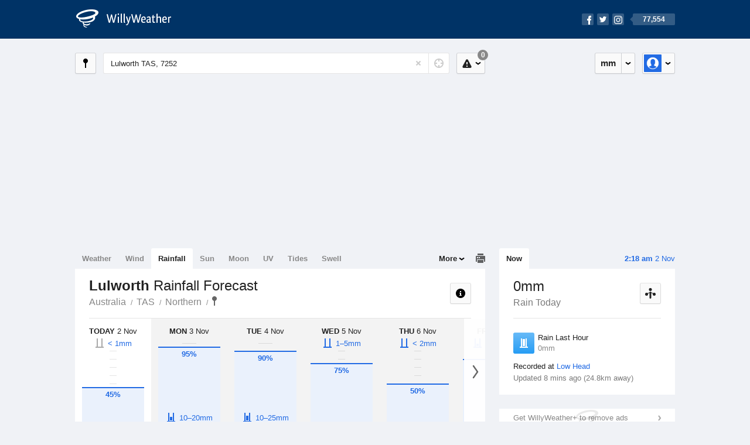

--- FILE ---
content_type: text/html; charset=UTF-8
request_url: https://rainfall.willyweather.com.au/tas/northern/lulworth.html
body_size: 10348
content:
<!doctype html><html lang="en"><head><meta charset="utf-8"><meta name="apple-itunes-app" content="app-id=592978502, app-argument=https://itunes.apple.com/au/app/weather-by-willyweather/id592978502?mt=8&amp;uo=4&amp;at=11lMKC%22"><meta property="og:url" content="https://rainfall.willyweather.com.au/tas/northern/lulworth.html"><link rel="canonical" href="https://rainfall.willyweather.com.au/tas/northern/lulworth.html"/><meta name="description" content="Lulworth rain forecast information. Chance of rainfall chart with likely precipitation and statistics in live rain gauge"/><meta property="og:image" content="https://cdnres.willyweather.com.au/images/facebook.png"><meta property="og:image:secure_url" content="https://cdnres.willyweather.com.au/images/facebook.png"><link href="https://cdnres.willyweather.com.au/compiled/location.1.44.08.css" rel="stylesheet"><meta name="viewport" content="width=device-width,minimum-scale=1.0,maximum-scale=1.0"><link href="https://cdnres.willyweather.com.au/compiled/queries.1.44.08.css" rel="stylesheet"><link href="https://cdnres.willyweather.com.au/images/icons/apple-touch-icon-76.png" sizes="76x76" rel="apple-touch-icon-precomposed"><link href="https://cdnres.willyweather.com.au/images/icons/apple-touch-icon-120.png" sizes="120x120" rel="apple-touch-icon-precomposed"><link href="https://cdnres.willyweather.com.au/images/icons/apple-touch-icon-152.png" sizes="152x152" rel="apple-touch-icon-precomposed"><link href="https://cdnres.willyweather.com.au/images/icons/apple-touch-icon-180.png" sizes="180x180" rel="apple-touch-icon-precomposed"><link href="https://cdnres.willyweather.com.au/images/icons/favicon.ico" rel="icon"><script>
            ww = {data: {}};
            ww.isPrem = true ;
                            ww.weatherType = {code: 'rainfall'};
                    </script><script>
    ww.utcTimestamp = 1762010328000;
    ww.pageType = 'location';
    ww.cdn1Url = 'https://cdnres.willyweather.com.au';
    ww.location = {"id":10735,"name":"Lulworth","postcode":"7252","lat":-41.0012,"lng":147.0734,"state":"TAS","region":"Northern","typeId":12,"timeZoneOffset":39600};
    ww.data.weatherTargeting = {"obsWind":16,"obsTemp":11,"rainLstHr":0,"rainToday":0,"precisNextHr":"mostly-cloudy","swellMorn1":0,"swellAftr1":0,"swellMorn2":0,"swellAftr2":0,"windMorn1":18,"windAftr1":23,"windMorn2":15,"windAftr2":21,"precis1":"shower-or-two","precis2":"showers-rain","minTemp1":9,"maxTemp1":20,"minTemp2":13,"maxTemp2":17,"maxUv1":8,"maxUv2":7}</script><script>
            var gaDim = {pageType: ww.pageType};
            if (ww.weatherType) gaDim.weatherType = ww.weatherType.code;
            if (ww.location) {
                if (ww.location.state) gaDim.state = ww.location.state;
                if (ww.location.region) gaDim.region = ww.location.region;
                if (ww.location.name) {
                    gaDim.name = ww.location.name;
                    gaDim.postcode = ww.location.postcode;
                    gaDim.locationType = ww.location.typeId.toString();
                }
            }

            dataLayer = [gaDim];
        </script><title>Lulworth Rainfall Forecast, TAS 7252 - WillyWeather</title></head><body class="rainfall-view location-view minimal" data-locale="en_AU"><script>(function(w,d,s,l,i){w[l]=w[l]||[];w[l].push({'gtm.start':
                new Date().getTime(),event:'gtm.js'});var f=d.getElementsByTagName(s)[0],
                j=d.createElement(s),dl=l!='dataLayer'?'&l='+l:'';j.async=true;j.src=
                '//www.googletagmanager.com/gtm.js?id='+i+dl;f.parentNode.insertBefore(j,f);
            })(window,document,'script','dataLayer','GTM-54MN4R');
        </script><header class="super-header"><section class="hero-bar"><a href="/" class="logo" aria-label="WillyWeather Logo"><i class="icon"></i><span>WillyWeather</span></a><nav class="fly-out social"><a data-hint="Follow Us"><span class="count">77,554</span><i class="facebook"></i><i class="twitter"></i><i class="instagram"></i></a><div class="fly-out-contents"></div></nav></section></header><section class="wrapper"><div class="global-tools"><nav class="fly-out measurements"><a class="cycle button" data-hint="Cycle Units" >&nbsp;&nbsp;</a><a class="button" data-hint="Unit Settings"><i class="icon"></i></a><div class="fly-out-contents"><header><h2>Unit Settings</h2><h3>Measurement preferences are saved</h3></header><ul><li><select name="t" data-weathertype="weather" data-labels="&deg;C,&deg;F"><option selected value="c">Celsius</option><option value="f">Fahrenheit</option></select><label>Temperature</label></li><li><select name="rpm" data-weathertype="rainfall" data-labels="mm,in,pts"><option selected value="mm">mm</option><option value="in">inches</option><option value="pts">points</option></select><label>Rainfall</label></li><li><select name="sh" data-weathertype="swell" data-labels="m,ft"><option selected value="m">metres</option><option value="ft">feet</option></select><label>Swell Height</label></li><li><select name="th" data-weathertype="tides" data-labels="m,ft"><option selected value="m">metres</option><option value="ft">feet</option></select><label>Tide Height</label></li><li><select name="ws" data-weathertype="wind" data-labels="km/h,mph,m/s,knots"><option selected value="km/h">km/h</option><option value="mph">mph</option><option value="m/s">m/s</option><option value="knots">knots</option></select><label>Wind Speed</label></li><li><select name="d"><option selected value="km">kilometres</option><option value="miles">miles</option></select><label>Distance</label></li><li><select name="p"><option value="hpa">hPa</option><option value="mmhg">mmHg</option><option value="inhg">inHg</option><option value="psi">psi</option><option value="millibars">millibars</option></select><label>Pressure</label></li><li><select name="rh" data-labels="m,ft"><option selected value="m">metres</option><option value="ft">feet</option></select><label>River Height</label></li></ul></div></nav><nav class="fly-out account"><a class="button" data-hint="Account"><img src="https://cdnres.willyweather.com.au/images/gravatar.png" width="30" height="30" alt="Profile Picture"></a><div class="fly-out-contents"></div></nav></div><section class="location-bar"><a class="button close-locations" data-hint="View Locations Map" data-closest-station-modal-trigger data-closest-point-modal-mode="locations"><i class="icon"></i></a><form method="get" action="/search/search.html" class="search empty" autocomplete="off"><input type="search" name="query" placeholder="Enter Location or Postcode" value="Lulworth TAS, 7252" aria-label="Enter Location or Postcode"><a class="current-location" data-hint="Use Current Location"><span class="icon"></span></a><i class="activity-indicator"></i><button type="reset" aria-label="Reset"></button><div class="fly-out-contents results"></div></form><nav class="fly-out warnings"><a data-hint="Warnings" class="button"><i class="icon"><b class="badge">0</b></i></a><div class="fly-out-contents"></div><script>
        ww.data.warningsSummary = {areaType: 'location', id: 10735};
    </script></nav></section><figure class="ad ad-billboard" data-ad-type="billboard"></figure><section class="content"><aside class="secondary-focus"><time class="location-time"><strong class="time"></strong>&nbsp;<span class="date"></span></time><nav class="tabs"><section><a class="current"  data-target="real-time">Now</a></section></nav><section class="block real-time"><header><h1>0mm</h1><h2>Rain Today</h2><a class="button close-stations" data-hint="View Weather Stations Map" data-closest-station-modal-trigger data-closest-point-modal-mode="weather-stations" data-default-climate-variable-code="rainfall"><svg class="ui-icon" viewBox="0 0 20 20" xmlns="http://www.w3.org/2000/svg"><title>icon/icon-black/weather-station</title><g fill-rule="evenodd"><circle cx="3.5" cy="11.5" r="2.5"/><circle cx="10" cy="3.5" r="2.5"/><circle cx="16.5" cy="11.5" r="2.5"/><rect x="8.5" y="7" width="3" height="12" rx="1.5"/><path d="M2.07 11.267L9.08 8l.422.906-7.006 3.268zM17.928 11.267L10.923 8l-.423.907 7.006 3.267z"/></g></svg></a></header><ul class="data icon-list static" data-unit="mm" data-rain-last-hour="0"><li class="rain-last-hour has-rained"><span><i class="icon"></i><h3>Rain Last Hour</h3><span>0mm</span></span></li></ul><p class="toggle-data-sources no-toggle"><span>
                            Recorded at <a href="https://www.willyweather.com.au/climate/weather-stations/95964.html?superGraph=plots:rainfall">Low Head</a></span><time>Updated 8 mins ago (24.8km away)</time></p><script>
        ww.data.observational = {target: '.real-time', template: 'rainfall', location: ww.location};
    </script></section><figure class="ad block ad-mrec ad-mrec1" data-ad-type="mrec1"><a class="cta nudge" href="https://www.willyweather.com.au/account/register.html">Get WillyWeather+ to remove ads</a></figure><section class="block extremes nation-level" data-expanding-module="extremes"><header><a class="cta toggle" data-view-more-button
           data-view-more-text="View More"
           data-view-less-text="View Less">View More</a><h2>Real-Time Extremes</h2></header><nav class="sub-tabs full"><a class="button" data-areatype="nation">Nation</a><a class="button" data-areatype="state" data-value="TAS">State</a><a class="button" data-areatype="region" data-value="Northern">Region</a></nav><ul class="icon-list"><li class="extreme-hottest"><a href="https://www.willyweather.com.au/climate/weather-stations/94206.html?superGraph=plots:temperature"><i class="icon"></i><h3>Hottest <span class="data">34.1 &deg;C</span></h3><span>Fitzroy Crossing Airport, WA</span></a></li><li class="extreme-coldest"><a href="https://www.willyweather.com.au/climate/weather-stations/95909.html?superGraph=plots:temperature"><i class="icon"></i><h3>Coldest <span class="data">5.3 &deg;C</span></h3><span>Thredbo (Top Station), NSW</span></a></li><li class="extreme-windiest"><a href="https://www.willyweather.com.au/climate/weather-stations/94602.html?superGraph=plots:wind-speed"><i class="icon"></i><h3>Windiest <span class="data">50km/h</span></h3><span>Rottnest Island, WA</span></a></li><li class="extreme-wettest"><a href="https://www.willyweather.com.au/climate/weather-stations/96995.html?superGraph=plots:rainfall"><i class="icon"></i><h3>Wettest (Last Hour) <span class="data">7.4mm</span></h3><span>Christmas Island Airport, OFFSHORE</span></a></li><li class="secondary hidden extreme-most-humid"><a href="https://www.willyweather.com.au/climate/weather-stations/94004.html?superGraph=plots:humidity"><i class="icon"></i><h3>Most Humid <span class="data">100%</span></h3><span>Ingham Aerodrome, QLD</span></a></li><li class="secondary hidden extreme-least-humid"><a href="https://www.willyweather.com.au/climate/weather-stations/94330.html?superGraph=plots:humidity"><i class="icon"></i><h3>Least Humid <span class="data">12%</span></h3><span>Karijini North, WA</span></a></li><li class="secondary hidden extreme-highest-pressure"><a href="https://www.willyweather.com.au/climate/weather-stations/95611.html?superGraph=plots:pressure"><i class="icon"></i><h3>Highest Pressure <span class="data">1023.8 hPa</span></h3><span>Busselton Airport, WA</span></a></li><li class="secondary hidden extreme-lowest-pressure"><a href="https://www.willyweather.com.au/climate/weather-stations/WW000005.html?superGraph=plots:pressure"><i class="icon"></i><h3>Lowest Pressure <span class="data">925 hPa</span></h3><span>Dorrigo, NSW</span></a></li></ul><script>
        ww.data.observationalExtremes = {areaType: 'nation', state: 'TAS', region: 'Northern'};
    </script></section><section class="block news"><header><a class="cta" href="//www.willyweather.com.au/news.html">All News</a><h2>Australia Weather News</h2></header><ul><li><a href="//www.willyweather.com.au/news/199240/giant+hail+causes+injuries+and+damage+to+cars%2c+homes+across+south--east+queensland+.html" data-image="https://cdnmaps.willyweather.com.au/news/105961034.jpg"><time>        10h ago</time>
                                        Giant hail causes injuries and damage to cars, homes across south-east Queensland 
                                                                                    <p>Giant hailstones, lightning and rain have lashed parts of the state&#039;s south-east with supercell storm activity reported.</p></a></li><li><a href="//www.willyweather.com.au/news/199241/queenslanders+urged+to+prepare+as+severe+storms%2c+giant+hail+and+flash+floods+forecast.html"><time>        17h ago</time>
                                        Queenslanders urged to prepare as severe storms, giant hail and flash floods forecast
                                                                            </a></li><li><a href="//www.willyweather.com.au/news/199242/potential+tornadoes%2c+giant+hail+forecast+from+supercell+storms+in+eastern+australia.html"><time>        18h ago</time>
                                        Potential tornadoes, giant hail forecast from supercell storms in eastern Australia
                                                                            </a></li></ul></section><section class="block trends" data-expanding-module="trends"><header><a class="cta toggle" data-view-more-button data-view-more-text="View More" data-view-less-text="View Less">View More</a><h2>Trending Locations</h2></header><ul><li><a href="https://rainfall.willyweather.com.au/qld/brisbane/brisbane.html">
                                        Brisbane, QLD 4000                </a></li><li><a href="https://rainfall.willyweather.com.au/sa/adelaide/adelaide.html">
                                        Adelaide, SA 5000                </a></li><li><a href="https://rainfall.willyweather.com.au/vic/melbourne/melbourne.html">
                                        Melbourne, VIC 3000                </a></li><li class="secondary hidden"><a href="https://rainfall.willyweather.com.au/nsw/sydney/sydney.html">
                                        Sydney, NSW 2000                </a></li><li class="secondary hidden"><a href="https://rainfall.willyweather.com.au/qld/gold-coast/gold-coast.html">
                                        Gold Coast, QLD 4217                </a></li><li class="secondary hidden"><a href="https://rainfall.willyweather.com.au/wa/perth/perth.html">
                                        Perth, WA 6000                </a></li><li class="secondary hidden"><a href="https://rainfall.willyweather.com.au/qld/wide-bay/hervey-bay.html">
                                        Hervey Bay, QLD 4655                </a></li><li class="secondary hidden"><a href="https://rainfall.willyweather.com.au/tas/hobart/hobart.html">
                                        Hobart, TAS 7000                </a></li><li class="secondary hidden"><a href="https://rainfall.willyweather.com.au/nsw/hunter/newcastle.html">
                                        Newcastle, NSW 2300                </a></li><li class="secondary hidden"><a href="https://rainfall.willyweather.com.au/sa/eyre-peninsula/port-lincoln.html">
                                        Port Lincoln, SA 5606                </a></li></ul></section><figure class="ad block ad-mrec ad-mrec2" data-ad-type="mrec2"><a class="cta nudge" href="https://www.willyweather.com.au/account/register.html">Get WillyWeather+ to remove ads</a></figure></aside><main class="primary-focus"><nav class="tabs"><section class="primary-tabs"><a href="//www.willyweather.com.au/tas/northern/lulworth.html">Weather</a><a href="//wind.willyweather.com.au/tas/northern/lulworth.html">Wind</a><a href="//rainfall.willyweather.com.au/tas/northern/lulworth.html">Rainfall</a><a href="//sunrisesunset.willyweather.com.au/tas/northern/lulworth.html">Sun</a><a href="//moonphases.willyweather.com.au/tas/northern/lulworth.html">Moon</a><a href="//uv.willyweather.com.au/tas/northern/lulworth.html">UV</a><a href="//tides.willyweather.com.au/tas/northern/lulworth.html">Tides</a><a href="//swell.willyweather.com.au/tas/northern/lulworth.html">Swell</a></section><a class="print-tool" data-hint="Printable Overview" data-modal="overview"></a><section class="more-tabs fly-out"><a>More</a><div class="fly-out-contents"><ul><li class="hidden" data-hidden="1"><a href="//www.willyweather.com.au/tas/northern/lulworth.html">Weather</a></li><li class="hidden" data-hidden="1"><a href="//wind.willyweather.com.au/tas/northern/lulworth.html">Wind</a></li><li class="hidden" data-hidden="1"><a href="//rainfall.willyweather.com.au/tas/northern/lulworth.html">Rainfall</a></li><li class="hidden" data-hidden="1"><a href="//sunrisesunset.willyweather.com.au/tas/northern/lulworth.html">Sun</a></li><li class="hidden" data-hidden="1"><a href="//moonphases.willyweather.com.au/tas/northern/lulworth.html">Moon</a></li><li class="hidden" data-hidden="1"><a href="//uv.willyweather.com.au/tas/northern/lulworth.html">UV</a></li><li class="hidden" data-hidden="1"><a href="//tides.willyweather.com.au/tas/northern/lulworth.html">Tides</a></li><li class="hidden" data-hidden="1"><a href="//swell.willyweather.com.au/tas/northern/lulworth.html">Swell</a></li><li><a href="//www.willyweather.com.au/cameras.html" data-link="cameras" >Cameras</a></li><li><a href="//www.willyweather.com.au/climate/weather-stations.html" data-link="weather-stations">Weather Stations</a></li><li><a href="//www.willyweather.com.au/news.html">Weather News</a></li><li><a href="//www.willyweather.com.au/warnings.html">Warnings</a></li><li><a href="//www.willyweather.com.au/maps.html" data-link="maps">Maps</a></li><li><a href="//www.willyweather.com.au/graphs.html" data-link="graphs">Graphs</a></li></ul></div></section></nav><article class="view"><header class="view-header"><nav class="tools stacked-buttons"><a class="button help-info" data-hint="Help and Info"><i class="icon"></i></a></nav><h1>Lulworth        <em> Rainfall Forecast</em></h1><ul class="breadcrumbs"><li><a href="/">Australia</a></li><li><a href="/tas.html">TAS</a></li><li><a href="/tas/northern.html">Northern</a></li><li class="final-point"><a href="/tas/northern/lulworth.html">Lulworth</a></li></ul></header><section class="forecast selectable"><div class="scroll-view"><ul><li class="day current"><time datetime="2025-11-02"><strong>Today</strong> 2 Nov</time><div class="chance chance-gauge"><b class="tick"></b><b class="tick"></b><b class="tick"></b><b class="tick"></b><b class="tick"></b><b class="tick"></b><b class="tick"></b><b class="tick"></b><b class="tick"></b><span class="chance-fill" style="width: 45%; height: 45%;"><b class="chance-value">45%</b></span><b class="chance-amount amount-0">&lt;&nbsp;1mm</b></div></li><li class="day"><time datetime="2025-11-03"><strong>Mon</strong> 3 Nov</time><div class="chance chance-gauge chance-high"><b class="tick"></b><b class="tick"></b><b class="tick"></b><b class="tick"></b><b class="tick"></b><b class="tick"></b><b class="tick"></b><b class="tick"></b><b class="tick"></b><span class="chance-fill" style="width: 95%; height: 95%;"><b class="chance-value">95%</b></span><b class="chance-amount amount-15-25">10&ndash;20mm</b></div></li><li class="day"><time datetime="2025-11-04"><strong>Tue</strong> 4 Nov</time><div class="chance chance-gauge chance-high"><b class="tick"></b><b class="tick"></b><b class="tick"></b><b class="tick"></b><b class="tick"></b><b class="tick"></b><b class="tick"></b><b class="tick"></b><b class="tick"></b><span class="chance-fill" style="width: 90%; height: 90%;"><b class="chance-value">90%</b></span><b class="chance-amount amount-25-50">10&ndash;25mm</b></div></li><li class="day"><time datetime="2025-11-05"><strong>Wed</strong> 5 Nov</time><div class="chance chance-gauge"><b class="tick"></b><b class="tick"></b><b class="tick"></b><b class="tick"></b><b class="tick"></b><b class="tick"></b><b class="tick"></b><b class="tick"></b><b class="tick"></b><span class="chance-fill" style="width: 75%; height: 75%;"><b class="chance-value">75%</b></span><b class="chance-amount amount-1-5">1&ndash;5mm</b></div></li><li class="day"><time datetime="2025-11-06"><strong>Thu</strong> 6 Nov</time><div class="chance chance-gauge"><b class="tick"></b><b class="tick"></b><b class="tick"></b><b class="tick"></b><b class="tick"></b><b class="tick"></b><b class="tick"></b><b class="tick"></b><b class="tick"></b><span class="chance-fill" style="width: 50%; height: 50%;"><b class="chance-value">50%</b></span><b class="chance-amount amount-1-5">&lt;&nbsp;2mm</b></div></li><li class="day"><time datetime="2025-11-07"><strong>Fri</strong> 7 Nov</time><div class="chance chance-gauge"><b class="tick"></b><b class="tick"></b><b class="tick"></b><b class="tick"></b><b class="tick"></b><b class="tick"></b><b class="tick"></b><b class="tick"></b><b class="tick"></b><span class="chance-fill" style="width: 80%; height: 80%;"><b class="chance-value">80%</b></span><b class="chance-amount amount-10-15">5&ndash;10mm</b></div></li><li class="day"><time datetime="2025-11-08"><strong>Sat</strong> 8 Nov</time><div class="chance chance-gauge"><b class="tick"></b><b class="tick"></b><b class="tick"></b><b class="tick"></b><b class="tick"></b><b class="tick"></b><b class="tick"></b><b class="tick"></b><b class="tick"></b><span class="chance-fill" style="width: 60%; height: 60%;"><b class="chance-value">60%</b></span><b class="chance-amount amount-1-5">1&ndash;5mm</b></div></li></ul><nav class="flippers ghosted"><a class="back"></a><a class="forward"></a></nav></div><script>
        ww.data.rainfallForecast = {location: ww.location};
    </script></section><small class="update-stamp hidden"><strong>Lulworth</strong> rainfall forecast issued today at <time>1:21 am.</time> Next forecast at approx. <time>3:21 pm.</time></small><div class="rainfall-view"><nav class="sub-tabs"><a class="button" data-outlook="1">1-Day</a><a class="button" data-outlook="3">3-Day</a><a class="button" data-outlook="5">5-Day</a></nav><div class="extra-tools"><section><a data-hint="Go to Current Time" class="button current-time hidden"><i class="icon"></i></a></section></div><div class="plot-titles"><section class="plot-secondary"></section><section class="plot-primary"></section></div><figure id="rainfallGraph" class="graph super-graph animate loading"><nav class="flippers"><a class="back"></a><a class="forward"></a></nav></figure><form><fieldset class="legend-list graph-legend" data-series="active"><legend>
                Graph Plots
                <a href="https://www.willyweather.com.au/graphs.html?graph=outlook:1,location:10735,series=order:0,id:sunrisesunset,type:forecast,series=order:1,id:rainfallprobability,type:forecast,series=order:2,id:rainfall,type:observational" class="cta" alt="rainfall forecast graph">Open in Graphs</a></legend><ul class="icon-list options simple"><li data-id="rainfallprobability" data-type="forecast" data-name="Rain Probability"><label><input type="checkbox" checked aria-labelledby="graph-plot-primary-label"><i class="icon"><svg height="24px" width="84px"><g><rect height="4" width="84" y="10" x="0"/><circle r="5" cy="12" cx="42"/></g></svg></i></label><h3 id="graph-plot-primary-label">
                        Rainfall Probability Forecast <em>Bureau of Meteorology</em></h3></li><li data-id="rainfall" data-type="observational" data-name="Rain Amount"><label><input type="checkbox" aria-labelledby="graph-plot-secondary-label"><i class="icon"><svg height="24px" width="84px"><g fill="#319ff1"><rect height="4" width="84" y="10" x="0"/><rect style="opacity: .5;" height="12" width="84" y="12" x="0"/></g></svg></i></label><h3 id="graph-plot-secondary-label">
                        Rain Today Real-Time <em></em></h3></li></ul></fieldset><script>
            ww.data.graphs = [{graph: {config: {target: '#rainfallGraph',
                                                timestamp: ww.utcTimestamp,
                                                timeZoneOffset: ww.location.timeZoneOffset,
                                                outlook: 5,
                                                series: [{id: 'rainfallprobability', type: 'forecast'}, {id: 'rainfall', type: 'observational'}, {id: 'sunrisesunset', type: 'forecast'}]
                                                },
                                        data: {"forecastGraphs":{"rainfallprobability":{"dataConfig":{"series":{"config":{"id":"rainfallprobability","color":"#289df5","lineWidth":8,"lineFill":false,"lineRenderer":"BarLineRenderer","showPoints":true,"pointFormatter":"RainfallProbabilityPointFormatter"},"yAxisDataMin":5,"yAxisDataMax":70,"yAxisMin":0,"yAxisMax":100,"groups":[{"dateTime":1762041600,"points":[{"x":1762048800,"y":5},{"x":1762059600,"y":5},{"x":1762070400,"y":5},{"x":1762081200,"y":5},{"x":1762092000,"y":5},{"x":1762102800,"y":5},{"x":1762113600,"y":20},{"x":1762124400,"y":45}]},{"dateTime":1762128000,"points":[{"x":1762135200,"y":60},{"x":1762146000,"y":70},{"x":1762156800,"y":65},{"x":1762167600,"y":60},{"x":1762178400,"y":65},{"x":1762189200,"y":45},{"x":1762200000,"y":40},{"x":1762210800,"y":45}]},{"dateTime":1762214400,"points":[{"x":1762221600,"y":50},{"x":1762232400,"y":50},{"x":1762243200,"y":55},{"x":1762254000,"y":55},{"x":1762264800,"y":50},{"x":1762275600,"y":45},{"x":1762286400,"y":45},{"x":1762297200,"y":50}]},{"dateTime":1762300800,"points":[{"x":1762308000,"y":55},{"x":1762318800,"y":45},{"x":1762329600,"y":40},{"x":1762340400,"y":35},{"x":1762351200,"y":25},{"x":1762362000,"y":15},{"x":1762372800,"y":5},{"x":1762383600,"y":5}]},{"dateTime":1762387200,"points":[{"x":1762394400,"y":5},{"x":1762405200,"y":5},{"x":1762416000,"y":5},{"x":1762426800,"y":10},{"x":1762437600,"y":15},{"x":1762448400,"y":15},{"x":1762459200,"y":25},{"x":1762470000,"y":40}]},{"dateTime":1762473600,"points":[{"x":1762480800,"y":40},{"x":1762491600,"y":45},{"x":1762502400,"y":40},{"x":1762513200,"y":30},{"x":1762524000,"y":30},{"x":1762534800,"y":35},{"x":1762545600,"y":35},{"x":1762556400,"y":35}]},{"dateTime":1762560000,"points":[{"x":1762567200,"y":30},{"x":1762578000,"y":25},{"x":1762588800,"y":25},{"x":1762599600,"y":25},{"x":1762610400,"y":25},{"x":1762621200,"y":15},{"x":1762632000,"y":15},{"x":1762642800,"y":15}]}],"controlPoints":{"pre":{"x":1762038000,"y":5},"post":null},"controlPoint":null},"xAxisMin":1762041600,"xAxisMax":1762646399},"carousel":{"size":11,"start":5},"units":{"percentage":"%"},"issueDateTime":"2025-11-01 16:26:53","nextIssueDateTime":"2025-11-02 06:26:53"},"sunrisesunset":{"dataConfig":{"series":{"config":{"id":"sunrisesunset","lineFill":true,"lineRenderer":"StraightLineRenderer","showPoints":false,"pointRenderer":"SunriseSunsetPointRenderer","pointFormatter":"SunriseSunsetPointFormatter"},"yAxisDataMin":null,"yAxisDataMax":null,"yAxisMin":null,"yAxisMax":null,"groups":[{"dateTime":1762041600,"points":[{"x":1762061264,"description":"First Light","type":"first-light"},{"x":1762063044,"description":"Sunrise","type":"sunrise"},{"x":1762113188,"description":"Sunset","type":"sunset"},{"x":1762114967,"description":"Last Light","type":"last-light"}]},{"dateTime":1762128000,"points":[{"x":1762147585,"description":"First Light","type":"first-light"},{"x":1762149370,"description":"Sunrise","type":"sunrise"},{"x":1762199660,"description":"Sunset","type":"sunset"},{"x":1762201446,"description":"Last Light","type":"last-light"}]},{"dateTime":1762214400,"points":[{"x":1762233907,"description":"First Light","type":"first-light"},{"x":1762235698,"description":"Sunrise","type":"sunrise"},{"x":1762286133,"description":"Sunset","type":"sunset"},{"x":1762287924,"description":"Last Light","type":"last-light"}]},{"dateTime":1762300800,"points":[{"x":1762320231,"description":"First Light","type":"first-light"},{"x":1762322028,"description":"Sunrise","type":"sunrise"},{"x":1762372606,"description":"Sunset","type":"sunset"},{"x":1762374403,"description":"Last Light","type":"last-light"}]},{"dateTime":1762387200,"points":[{"x":1762406556,"description":"First Light","type":"first-light"},{"x":1762408359,"description":"Sunrise","type":"sunrise"},{"x":1762459079,"description":"Sunset","type":"sunset"},{"x":1762460882,"description":"Last Light","type":"last-light"}]},{"dateTime":1762473600,"points":[{"x":1762492882,"description":"First Light","type":"first-light"},{"x":1762494692,"description":"Sunrise","type":"sunrise"},{"x":1762545552,"description":"Sunset","type":"sunset"},{"x":1762547361,"description":"Last Light","type":"last-light"}]},{"dateTime":1762560000,"points":[{"x":1762579210,"description":"First Light","type":"first-light"},{"x":1762581026,"description":"Sunrise","type":"sunrise"},{"x":1762632025,"description":"Sunset","type":"sunset"},{"x":1762633841,"description":"Last Light","type":"last-light"}]}],"controlPoints":{"pre":null,"post":null},"controlPoint":null},"xAxisMin":1762041600,"xAxisMax":1762646399},"carousel":{"size":1096,"start":672}}},"observationalGraphs":{"rainfall":{"dataConfig":{"series":{"config":{"id":"rainfall","color":"#003355","lineWidth":2,"lineFill":false,"lineRenderer":"BarLineRenderer","showPoints":false,"pointFormatter":"RainfallPointFormatter"},"yAxisDataMin":0,"yAxisDataMax":0,"yAxisMin":0,"yAxisMax":4,"groups":[{"dateTime":1762041600,"points":[{"x":1762041600,"y":0},{"x":1762042200,"y":0},{"x":1762042800,"y":0},{"x":1762043400,"y":0},{"x":1762044000,"y":0},{"x":1762044600,"y":0},{"x":1762045200,"y":0},{"x":1762045800,"y":0},{"x":1762046400,"y":0},{"x":1762047000,"y":0},{"x":1762047600,"y":0},{"x":1762048200,"y":0},{"x":1762048800,"y":0},{"x":1762049400,"y":0}]}],"controlPoints":{"pre":null,"post":null},"controlPoint":null},"xAxisMin":1762041600,"xAxisMax":1762732799},"carousel":{"size":3,"start":3},"units":{"amount":"mm"},"issueDateTime":"2025-11-01 15:10:00","provider":{"id":489,"name":"Low Head","lat":-41.055,"lng":146.787,"distance":24.8,"units":{"distance":"km"}}}},"location":{"id":10735,"name":"Lulworth","displayName":"Lulworth","region":"Northern","state":"TAS","postcode":"7252","timeZone":"Australia\/Hobart","timeZoneOffset":39600,"lat":-41.0012,"lng":147.0734,"typeId":12,"distance":null,"dataMappings":{"regionPrecis":"region_precis-bom-town-daily-tas_pw004","marineRegionPrecis":"region_precis-bom-marine-daily-tas_mw002","fireRegionPrecis":"fire_region_precis-bom-town-daily-tas_fw004","mapOverlays":{"1":{"id":52,"name":"N.W. Tasmania (West Takone)"},"5":{"id":52,"name":"N.W. Tasmania (West Takone)"},"3":{"id":0,"name":"National"},"4":{"id":78,"name":"National"},"100":{"id":80,"name":"National"}},"cameras":null,"statistics":{"temperature":{"id":489,"distance":24},"wind":{"id":489,"distance":24},"rainfall":{"id":2028,"distance":12}}}}}}}]
        </script></form></div><div class="ad ad-banner-image"><figure class="ad-banner-image-inner" data-ad-type="banner"></figure></div><section class="mapping-thumbs block"><div class="scroll-view forward"><ul><li><a href="https://www.willyweather.com.au/maps.html?style=ww&amp;provider=id:52,offset:-60" data-map-id="52"><img class="background" src="https://cdnres.willyweather.com.au/maps/staticimage.html?lat=-41.181&amp;lng=145.579&amp;mapType=1&amp;zoom=6" alt="Map Thumbnail" loading="lazy" /><h3 class="cta light">N.W. Tasmania (West Takone) Radar</h3></a></li><li><a href="https://www.willyweather.com.au/maps.html?style=satellite&amp;provider=id:78,offset:-300" data-map-id="78"><img class="background" src="https://cdnres.willyweather.com.au/maps/staticimage.html?lat=-24.5&amp;lng=133&amp;mapType=4&amp;zoom=3" alt="Map Thumbnail" loading="lazy" /><h3 class="cta light">National Satellite</h3></a></li><li><a href="https://www.willyweather.com.au/maps.html?style=standard&amp;provider=id:80,offset:-180" data-map-id="80"><img class="background" src="https://cdnres.willyweather.com.au/maps/staticimage.html?lat=-24.5&amp;lng=133&amp;mapType=100&amp;zoom=3" alt="Map Thumbnail" loading="lazy" /><h3 class="cta light">National Synoptic</h3></a></li></ul><nav class="flippers ghosted"><a class="back"></a><a class="forward"></a></nav></div><nav class="pagination"></nav><script>
            ww.data.mapSummary = {"mapProviders":[{"id":52,"name":"N.W. Tasmania (West Takone)","lat":-41.181,"lng":145.579,"mapBounds":{"minLat":-43.531,"minLng":142.879,"maxLat":-38.831,"maxLng":148.279},"timeZone":"Australia\/Hobart","typeId":1,"zoom":6,"radius":256000,"interval":5,"overlayPath":"https:\/\/cdnmaps.willyweather.com.au\/radar\/","overlays":[{"dateTime":"2025-11-01 14:19:00","name":"52-202511011419.png","nextIssueDateTime":"2025-11-01 14:25:20"},{"dateTime":"2025-11-01 14:24:00","name":"52-202511011424.png","nextIssueDateTime":"2025-11-01 14:30:34"},{"dateTime":"2025-11-01 14:29:00","name":"52-202511011429.png","nextIssueDateTime":"2025-11-01 14:35:45"},{"dateTime":"2025-11-01 14:34:00","name":"52-202511011434.png","nextIssueDateTime":"2025-11-01 14:40:40"},{"dateTime":"2025-11-01 14:39:00","name":"52-202511011439.png","nextIssueDateTime":"2025-11-01 14:45:25"},{"dateTime":"2025-11-01 14:44:00","name":"52-202511011444.png","nextIssueDateTime":"2025-11-01 14:50:08"},{"dateTime":"2025-11-01 14:49:00","name":"52-202511011449.png","nextIssueDateTime":"2025-11-01 14:55:20"},{"dateTime":"2025-11-01 14:54:00","name":"52-202511011454.png","nextIssueDateTime":"2025-11-01 15:00:02"},{"dateTime":"2025-11-01 14:59:00","name":"52-202511011459.png","nextIssueDateTime":"2025-11-01 15:05:21"},{"dateTime":"2025-11-01 15:04:00","name":"52-202511011504.png","nextIssueDateTime":"2025-11-01 15:10:20"},{"dateTime":"2025-11-01 15:09:00","name":"52-202511011509.png","nextIssueDateTime":"2025-11-01 15:15:24"}],"classification":"radar","mapLegend":{"code":"radar","keys":[{"id":"5#f5f5ff","colour":"#f5f5ff","min":0.2,"max":0.5,"label":"light"},{"id":"5#b4b4ff","colour":"#b4b4ff","min":0.5,"max":1.5,"label":""},{"id":"5#7878ff","colour":"#7878ff","min":1.5,"max":2.5,"label":""},{"id":"5#1414ff","colour":"#1414ff","min":2.5,"max":4,"label":""},{"id":"5#00d8c3","colour":"#00d8c3","min":4,"max":6,"label":""},{"id":"5#019690","colour":"#019690","min":6,"max":10,"label":""},{"id":"5#006666","colour":"#006666","min":10,"max":15,"label":""},{"id":"5#ffff00","colour":"#ffff00","min":15,"max":20,"label":"moderate"},{"id":"5#ffc800","colour":"#ffc800","min":20,"max":35,"label":""},{"id":"5#ff9600","colour":"#ff9600","min":35,"max":50,"label":""},{"id":"5#ff6400","colour":"#ff6400","min":50,"max":80,"label":""},{"id":"5#ff0000","colour":"#ff0000","min":80,"max":120,"label":""},{"id":"5#c80000","colour":"#c80000","min":120,"max":200,"label":""},{"id":"5#780000","colour":"#780000","min":300,"max":300,"label":""},{"id":"5#280000","colour":"#280000","min":360,"max":0,"label":"heavy"}]},"status":{"code":"active","description":[{"text":"Currently active.","meta":"text"}]},"nextIssueDateTime":"2025-11-01 15:15:24","primary":true,"style":"ww","offset":-60},{"id":78,"name":"National","lat":-24.5,"lng":133,"mapBounds":{"minLat":-48,"minLng":103,"maxLat":-1,"maxLng":163},"timeZone":null,"typeId":4,"zoom":3,"radius":0,"interval":60,"overlayPath":"https:\/\/cdnmaps.willyweather.com.au\/satellite\/","overlays":[{"dateTime":"2025-11-01 11:00:00","name":"IDE00213.202511011100.png","nextIssueDateTime":"2025-11-01 12:38:34"},{"dateTime":"2025-11-01 12:00:00","name":"IDE00213.202511011200.png","nextIssueDateTime":"2025-11-01 13:35:56"},{"dateTime":"2025-11-01 13:00:00","name":"IDE00213.202511011300.png","nextIssueDateTime":"2025-11-01 14:39:57"},{"dateTime":"2025-11-01 14:00:00","name":"IDE00213.202511011400.png","nextIssueDateTime":"2025-11-01 15:34:31"}],"classification":"satellite","mapLegend":null,"status":{"code":"active","description":[{"text":"Currently active.","meta":"text"}]},"nextIssueDateTime":"2025-11-01 15:34:31","primary":true,"style":"satellite","offset":-300},{"id":80,"name":"National","lat":-24.5,"lng":133,"mapBounds":{"minLat":-48,"minLng":103,"maxLat":-1,"maxLng":163},"timeZone":null,"typeId":100,"zoom":3,"radius":0,"interval":360,"overlayPath":"https:\/\/cdnmaps.willyweather.com.au\/synoptic\/","overlays":[{"dateTime":"2025-11-01 15:00:00","name":"gfs.2025110106_gfs.t06z.pgrb2.0p50.f009.png","nextIssueDateTime":"2025-11-01 16:47:52"},{"dateTime":"2025-11-01 18:00:00","name":"gfs.2025110106_gfs.t06z.pgrb2.0p50.f012.png","nextIssueDateTime":"2025-11-01 16:47:52"},{"dateTime":"2025-11-01 21:00:00","name":"gfs.2025110106_gfs.t06z.pgrb2.0p50.f015.png","nextIssueDateTime":"2025-11-01 16:47:52"},{"dateTime":"2025-11-02 00:00:00","name":"gfs.2025110106_gfs.t06z.pgrb2.0p50.f018.png","nextIssueDateTime":"2025-11-01 16:47:52"},{"dateTime":"2025-11-02 03:00:00","name":"gfs.2025110106_gfs.t06z.pgrb2.0p50.f021.png","nextIssueDateTime":"2025-11-01 16:47:52"},{"dateTime":"2025-11-02 06:00:00","name":"gfs.2025110106_gfs.t06z.pgrb2.0p50.f024.png","nextIssueDateTime":"2025-11-01 16:47:52"},{"dateTime":"2025-11-02 09:00:00","name":"gfs.2025110106_gfs.t06z.pgrb2.0p50.f027.png","nextIssueDateTime":"2025-11-01 16:47:52"},{"dateTime":"2025-11-02 12:00:00","name":"gfs.2025110106_gfs.t06z.pgrb2.0p50.f030.png","nextIssueDateTime":"2025-11-01 16:47:52"},{"dateTime":"2025-11-02 15:00:00","name":"gfs.2025110106_gfs.t06z.pgrb2.0p50.f033.png","nextIssueDateTime":"2025-11-01 16:47:52"},{"dateTime":"2025-11-02 18:00:00","name":"gfs.2025110106_gfs.t06z.pgrb2.0p50.f036.png","nextIssueDateTime":"2025-11-01 16:47:52"},{"dateTime":"2025-11-02 21:00:00","name":"gfs.2025110106_gfs.t06z.pgrb2.0p50.f039.png","nextIssueDateTime":"2025-11-01 16:47:52"},{"dateTime":"2025-11-03 00:00:00","name":"gfs.2025110106_gfs.t06z.pgrb2.0p50.f042.png","nextIssueDateTime":"2025-11-01 16:47:52"},{"dateTime":"2025-11-03 03:00:00","name":"gfs.2025110106_gfs.t06z.pgrb2.0p50.f045.png","nextIssueDateTime":"2025-11-01 16:47:52"}],"classification":"synoptic","mapLegend":null,"status":{"code":"active","description":[{"text":"Currently active.","meta":"text"}]},"nextIssueDateTime":"2025-11-01 16:47:52","primary":true,"style":"standard","offset":-180}],"cdn1Url":"https:\/\/cdnres.willyweather.com.au","dataUrl":"\/maps\/summary.html?provider=order:1,type:1,offset:-60,style:ww,id:52&provider=order:2,type:4,offset:-300,style:satellite,id:78&provider=order:3,type:100,offset:-180,style:standard,id:80,limit:2160&mapView=fullScreen:0"};
        </script></section><section class="stats-summary block"><h2><strong> Lulworth </strong> Rainfall Statistics <a class="cta" href="https://www.willyweather.com.au/climate/weather-stations/.html?superGraph=plots:rainfall">View More</a></h2><div class="graph-thumb"><h3><strong>November</strong> Rainfall</h3><h4>Pipers River (Bay Of Fires) (24km)</h4><figure class="graph-rainfall"></figure><nav class="sub-tabs full"><a class="button" data-target="annual">2025</a><a class="button" data-target="previous-month">October</a><a class="button current" data-target="current-month">November</a></nav><!-- STATISTICS CURRENT YEAR --><ul class="icon-list static"><li class="stats-total-rainfall annual hidden"><span><i class="icon"></i><h3>Total Rainfall <em>2025</em></h3><span>654.8mm</span></span></li><li class="stats-daily-average annual hidden"><span><i class="icon"></i><h3>Daily Average <em>2025</em></h3><span>2.2mm</span></span></li><li class="stats-wettest-day annual hidden"><span><i class="icon"></i><h3>Wettest Day <em>8 September, 2025</em></h3><span>25.4mm</span></span></li><li class="stats-wet-days annual hidden"><span><i class="icon"></i><h3>Wet Days <em>2025</em></h3><span>177/306 (58%)</span></span></li><!-- STATISTICS PREVIOUS MONTH --><li class="stats-total-rainfall previous-month hidden"><span><i class="icon"></i><h3>Total Rainfall <em>October</em></h3><span>118.4mm</span></span></li><li class="stats-daily-average previous-month hidden"><span><i class="icon"></i><h3>Daily Average <em>October</em></h3><span>4.1mm</span></span></li><li class="stats-wettest-day previous-month hidden"><span><i class="icon"></i><h3>Wettest Day <em>10 October, 2025</em></h3><span>16.8mm</span></span></li><li class="stats-wet-days previous-month hidden"><span><i class="icon"></i><h3>Wet Days <em>October</em></h3><span>21/31 (68%)</span></span></li><!-- STATISTICS CURRENT MONTH --><li class="stats-total-rainfall current-month"><span><i class="icon"></i><h3>Total Rainfall <em>November</em></h3><span>&ndash;</span></span></li><li class="stats-daily-average current-month"><span><i class="icon"></i><h3>Daily Average <em>November</em></h3><span>&ndash;</span></span></li><li class="stats-wettest-day current-month"><span><i class="icon"></i><h3>Wettest Day <em>1 November, 2025</em></h3><span>&ndash;</span></span></li><li class="stats-wet-days current-month"><span><i class="icon"></i><h3>Wet Days <em>November</em></h3><span>&ndash;</span></span></li></ul></div><div class="graph-thumb"><h3><strong>Climate</strong> (2010&ndash;Present)</h3><h4>Pipers River (Bay Of Fires) (24km)</h4><figure class="graph-rainfall-climate"></figure><a href="/widget/create.html" class="up-sell widgets"><strong>Take a look at our website widgets</strong><em>Available free! <span class="cta">Find Out More</span></em></a><ul class="icon-list static"><li class="stats-annual-average"><span><i class="icon"></i><h3>Annual Average <em>2020&ndash;2024</em></h3><span>949.6mm</span></span></li><li class="stats-monthly-average"><span><i class="icon"></i><h3>Monthly Average <em>2020&ndash;2025</em></h3><span>75.6mm</span></span></li><li class="stats-daily-average"><span><i class="icon"></i><h3>Daily Average <em>2020&ndash;2025</em></h3><span>2.5mm</span></span></li><li class="stats-wettest-day"><span><i class="icon"></i><h3>Wettest Day <em>20 July, 2024</em></h3><span>84.6mm</span></span></li></ul></div><script>
        ww.data.climateGraph = {"series":[{"type":"column","data":[{"x":0,"y":52.5,"tooltip":"52.5mm"},{"x":1,"y":33.9,"tooltip":"33.9mm"},{"x":2,"y":46.6,"tooltip":"46.6mm"},{"x":3,"y":62.1,"tooltip":"62.1mm"},{"x":4,"y":61.7,"tooltip":"61.7mm"},{"x":5,"y":112.5,"tooltip":"112.5mm"},{"x":6,"y":112,"tooltip":"112mm"},{"x":7,"y":98.2,"tooltip":"98.2mm"},{"x":8,"y":73.5,"tooltip":"73.5mm"},{"x":9,"y":123.5,"tooltip":"123.5mm"},{"x":10,"y":69.5,"tooltip":"69.5mm"},{"x":11,"y":61.3,"tooltip":"61.3mm"}]}],"min":0,"max":300,"currentMonth":11};
        ww.data.statisticsGraph = {"series":[{"type":"column","data":[{"x":0,"y":null,"tooltip":null},{"x":1,"y":null,"tooltip":null},{"x":2,"y":null,"tooltip":null},{"x":3,"y":null,"tooltip":null},{"x":4,"y":null,"tooltip":null},{"x":5,"y":null,"tooltip":null},{"x":6,"y":null,"tooltip":null},{"x":7,"y":null,"tooltip":null},{"x":8,"y":null,"tooltip":null},{"x":9,"y":null,"tooltip":null},{"x":10,"y":null,"tooltip":null},{"x":11,"y":null,"tooltip":null},{"x":12,"y":null,"tooltip":null},{"x":13,"y":null,"tooltip":null},{"x":14,"y":null,"tooltip":null},{"x":15,"y":null,"tooltip":null},{"x":16,"y":null,"tooltip":null},{"x":17,"y":null,"tooltip":null},{"x":18,"y":null,"tooltip":null},{"x":19,"y":null,"tooltip":null},{"x":20,"y":null,"tooltip":null},{"x":21,"y":null,"tooltip":null},{"x":22,"y":null,"tooltip":null},{"x":23,"y":null,"tooltip":null},{"x":24,"y":null,"tooltip":null},{"x":25,"y":null,"tooltip":null},{"x":26,"y":null,"tooltip":null},{"x":27,"y":null,"tooltip":null},{"x":28,"y":null,"tooltip":null},{"x":29,"y":null,"tooltip":null}]}],"min":0,"max":20,"currentDay":2,"daysInMonth":30,"climateConfig":null};
    </script></section><figure class="ad block ad-mrec ad-mrec3" data-ad-type="mrec3"><a class="cta nudge" href="https://www.willyweather.com.au/account/register.html">Get WillyWeather+ to remove ads</a></figure></article></main></section><footer class="super-footer"><section><h6>Data Sources</h6><ul><li><small>Weather information based on data supplied by the <em>Bureau of Meteorology</em> and <a href="https://www.willyweather.com.au/terms.html#data-disclaimer" class="cta">other sources</a></small></li><li><small>&copy; 2025 WillyWeather</small></li></ul></section><section><h6>Apps</h6><ul><li class="iphone-app"><a href="https://www.willyweather.com.au/info/ios.html">iPhone App</a></li><li class="android-app"><a href="https://www.willyweather.com.au/info/android.html">Android App</a></li></ul></section><section><h6>Products</h6><ul><li><a href="https://www.willyweather.com.au/account/register.html">Accounts</a></li><li><a href="https://www.willyweather.com.au/widget/create.html">Website Widgets</a></li><li><a href="https://www.willyweather.com.au/info/widget/warning.html">Website Warnings</a></li><li><a href="https://www.willyweather.com.au/advertising.html">Advertising</a></li><li><a href="https://www.willyweather.com.au/info/api.html">Public API</a></li></ul></section><section><h6>WillyWeather <em>1.44.08</em></h6><ul><li class="important"><a href="https://www.willyweather.com.au/terms.html">Terms and Conditions</a></li><li class="important"><a data-site-view="" data-desktop="Desktop Site" data-mobile="Mobile Site"></a></li></ul></section><section class="contact"><h6>Contact</h6><ul><li><a href="https://www.facebook.com/willyweather">Facebook</a></li><li><a href="https://twitter.com/WillyWeather">Twitter</a></li><li class="important"><a class="contact-us">Contact Us</a></li></ul></section></footer></section><figure class='custom-master hidden'></figure><script>
            function loadScripts() {
                var element = document.createElement('script');
                element.src = 'https://cdnres.willyweather.com.au/compiled/location.1.44.08.js';
                document.body.appendChild(element);
            }
            if (window.addEventListener)
                window.addEventListener('load', loadScripts, false);
            else if (window.attachEvent)
                window.attachEvent('onload', loadScripts);
            else
                window.onload = loadScripts;
        </script><script type="text/javascript" src="https://cdnres.willyweather.com.au/ads.js?" async></script><script defer data-domain="willyweather.com.au" src="https://plausible.io/js/script.js"></script></body></html>

--- FILE ---
content_type: text/html; charset=utf-8
request_url: https://www.google.com/recaptcha/api2/aframe
body_size: 266
content:
<!DOCTYPE HTML><html><head><meta http-equiv="content-type" content="text/html; charset=UTF-8"></head><body><script nonce="T1avzvnM2ggYdd3NqU48MQ">/** Anti-fraud and anti-abuse applications only. See google.com/recaptcha */ try{var clients={'sodar':'https://pagead2.googlesyndication.com/pagead/sodar?'};window.addEventListener("message",function(a){try{if(a.source===window.parent){var b=JSON.parse(a.data);var c=clients[b['id']];if(c){var d=document.createElement('img');d.src=c+b['params']+'&rc='+(localStorage.getItem("rc::a")?sessionStorage.getItem("rc::b"):"");window.document.body.appendChild(d);sessionStorage.setItem("rc::e",parseInt(sessionStorage.getItem("rc::e")||0)+1);localStorage.setItem("rc::h",'1762010339100');}}}catch(b){}});window.parent.postMessage("_grecaptcha_ready", "*");}catch(b){}</script></body></html>

--- FILE ---
content_type: text/plain
request_url: https://rtb.openx.net/openrtbb/prebidjs
body_size: -87
content:
{"id":"d2f32ea8-56f2-42da-aa2b-2fe06df11d3e","nbr":1}

--- FILE ---
content_type: text/javascript
request_url: https://cdn.confiant-integrations.net/ZVeqITFg3t0RVj7Gh41kEbdx9DA/gpt_and_prebid/config.js
body_size: 82955
content:
  /* eslint-disable spaced-comment */
(function() {
  if (!window.confiant) {
    window.confiant = Object.create(null);
  }
  var confiantGlobal = window.confiant;
  var clientSettings = (window.confiant && window.confiant['ZVeqITFg3t0RVj7Gh41kEbdx9DA'] && window.confiant['ZVeqITFg3t0RVj7Gh41kEbdx9DA'].clientSettings)
    || window.confiant;

  var integrationSetting = {
    config_ver: '202511011259',
    integration_type: 'gpt_and_prebid',
    integration_version: '202510211058',
    exec_test_ver: null,
    exec_test_rate: 'undefined' !== 'undefined' ? parseFloat('undefined') : 0,
  };
  function defaultCallback() {
    console.log('Confiant: ad blocked', arguments);
  }
  if (clientSettings.enable_integrations && clientSettings.devMode != 2){
    clientSettings.enable_integrations = null;
  }

  var adReporterConfig = 'undefined';
  try {
    adReporterConfig = JSON.parse(adReporterConfig);
  } catch (e) {
    adReporterConfig = {};
  }

  var settings = {
    propertyId: 'ZVeqITFg3t0RVj7Gh41kEbdx9DA',
    adServer: 'https://protected-by.clarium.io',
    confiantCdn: 'cdn.confiant-integrations.net',
    mapping: 'W3siaSI6MiwidCI6Int7b319Ont7d319eHt7aH19IiwicCI6MCwiRCI6MSwiciI6W119LHsiaSI6NiwidCI6Int7Y299fTp7e3d9fXh7e2h9fSIsInAiOjUwLCJEIjowLCJyIjpbeyJ0IjoiZXgiLCJzIjpudWxsLCJ2IjoiY28ifV19XQ==',
    rules: {"du":0,"rs":1,"v":6,"vp":[],"vlp":[],"m":[{"r":[{"d":"adform.net","l":[{"oi":"gbk837","ot":2,"rs":0,"s":["?bn=72835690"]},{"oi":"7d04c7","ot":2,"rs":0,"s":["?bn=75252170"]},{"oi":"vnka88","ot":2,"rs":1,"s":["?bn=82546181"]},{"oi":"r3la88","ot":2,"rs":1,"s":["?bn=82546397"]},{"oi":"butn98","ot":2,"rs":1,"s":["?bn=83147364"]},{"oi":"kh4o98","ot":2,"rs":1,"s":["?bn=83146787"]},{"oi":"daeo98","ot":2,"rs":1,"s":["?bn=83146756"]},{"oi":"t5bs38","ot":2,"rs":1,"s":["?bn=81213764"]},{"oi":"yvpn98","ot":2,"rs":1,"s":["?bn=83139608"]},{"oi":"b5bnu7","ot":2,"rs":1,"s":["?bn=79222916"]},{"oi":"9ko738","ot":2,"rs":1,"s":["?bn=81051001"]},{"oi":"ywbnu7","ot":2,"rs":1,"s":["?bn=79222932"]},{"oi":"51la88","ot":2,"rs":1,"s":["?bn=82546333"]},{"oi":"z1eb38","ot":2,"rs":1,"s":["?bn=81082255"]},{"oi":"276o98","ot":2,"rs":1,"s":["?bn=83146932"]},{"oi":"pwbnu7","ot":2,"rs":1,"s":["?bn=79222938"]},{"oi":"g9tn98","ot":2,"rs":1,"s":["?bn=83146918"]},{"oi":"2ny7v7","ot":2,"rs":1,"s":["?bn=79359748"]},{"oi":"romn98","ot":2,"rs":1,"s":["?bn=83139585"]},{"oi":"qbflx7","ot":2,"rs":1,"s":["?bn=79794057"]},{"oi":"qtj727","ot":2,"rs":1,"s":["?bn=72650897"]},{"oi":"d0b1g7","ot":2,"rs":0,"s":["?bn=76235589"]},{"oi":"1wce38","ot":2,"rs":1,"s":["?bn=81098374"]},{"oi":"vm53c8","ot":2,"rs":0,"s":["?bn=84389278"]},{"oi":"f0b1g7","ot":2,"rs":0,"s":["?bn=76235587"]},{"oi":"q16uk7","ot":2,"rs":0,"s":["?bn=77396866"]},{"oi":"g5mn98","ot":2,"rs":1,"s":["?bn=83139593"]},{"oi":"vza1g7","ot":2,"rs":0,"s":["?bn=76235586"]},{"oi":"epka88","ot":2,"rs":1,"s":["?bn=82546183"]},{"oi":"h4bs38","ot":2,"rs":1,"s":["?bn=81213857"]},{"oi":"1l1o98","ot":2,"rs":1,"s":["?bn=83146755"]},{"oi":"lceb38","ot":2,"rs":1,"s":["?bn=81082257"]},{"oi":"6abs38","ot":2,"rs":1,"s":["?bn=81213974"]},{"oi":"dmeb38","ot":2,"rs":1,"s":["?bn=81082300"]},{"oi":"76bs38","ot":2,"rs":1,"s":["?bn=81213799"]},{"oi":"kbon98","ot":2,"rs":1,"s":["?bn=83138256"]},{"oi":"lyy9d8","ot":2,"rs":1,"s":["?bn=85108666"]},{"oi":"q4z9d8","ot":2,"rs":1,"s":["?bn=85108665"]},{"oi":"un4ad8","ot":2,"rs":1,"s":["?bn=85108679"]},{"oi":"p9ncd8","ot":2,"rs":1,"s":["?bn=85157623"]},{"oi":"lrncd8","ot":2,"rs":1,"s":["?bn=85157629"]},{"oi":"99add8","ot":2,"rs":1,"s":["?bn=85157621"]},{"oi":"tckfg7","ot":2,"rs":0,"s":["?bn=76308033"]},{"oi":"99z9d8","ot":2,"rs":1,"s":["?bn=85098727"]},{"oi":"maadd8","ot":2,"rs":1,"s":["?bn=85157630"]},{"oi":"i00ad8","ot":2,"rs":1,"s":["?bn=85108681"]},{"oi":"f4ncd8","ot":2,"rs":1,"s":["?bn=85157626"]},{"oi":"yeon98","ot":2,"rs":1,"s":["?bn=83139584"]},{"oi":"q192c8","ot":2,"rs":1,"s":["?bn=84455232"]},{"oi":"jcb108","ot":2,"rs":1,"s":["?bn=80300186"]},{"oi":"ulqn98","ot":2,"rs":1,"s":["?bn=83138258"]},{"oi":"0hro98","ot":2,"rs":1,"s":["?bn=83147187"]},{"oi":"0wt6a8","ot":2,"rs":0,"s":["?bn=83412639"]},{"oi":"09n7a8","ot":2,"rs":1,"s":["?bn=83462672"]},{"oi":"akde38","ot":2,"rs":1,"s":["?bn=81098358"]},{"oi":"92jo98","ot":2,"rs":1,"s":["?bn=83147366"]},{"oi":"7rj727","ot":2,"rs":1,"s":["?bn=72650907"]},{"oi":"d8de38","ot":2,"rs":1,"s":["?bn=81098707"]},{"oi":"d4bs38","ot":2,"rs":1,"s":["?bn=81213937"]},{"oi":"bxka88","ot":2,"rs":1,"s":["?bn=82546188"]},{"oi":"icee38","ot":2,"rs":1,"s":["?bn=81099024"]},{"oi":"7s01c8","ot":2,"rs":0,"s":["?bn=84459720"]},{"oi":"k5ncd8","ot":2,"rs":1,"s":["?bn=85157625"]},{"oi":"wuj6c7","ot":2,"rs":0,"s":["?bn=75266787"]},{"oi":"70bs38","ot":2,"rs":1,"s":["?bn=81213801"]},{"oi":"ttnqd8","ot":2,"rs":0,"s":["?bn=85433784"]},{"oi":"mwbnu7","ot":2,"rs":1,"s":["?bn=79222931"]},{"oi":"cabs38","ot":2,"rs":1,"s":["?bn=81213986"]},{"oi":"3fbs38","ot":2,"rs":1,"s":["?bn=81214009"]},{"oi":"maoo98","ot":2,"rs":1,"s":["?bn=83147208"]},{"oi":"0lj7v7","ot":2,"rs":1,"s":["?bn=79359132"]},{"oi":"5czgi7","ot":2,"rs":0,"s":["?bn=76860758"]},{"oi":"2wo928","ot":2,"rs":0,"s":["?bn=80777691"]},{"oi":"raeb38","ot":2,"rs":1,"s":["?bn=81082273"]},{"oi":"jhp738","ot":2,"rs":1,"s":["?bn=81051162"]},{"oi":"o1nqd8","ot":2,"rs":0,"s":["?bn=85433778"]},{"oi":"iez9d8","ot":2,"rs":1,"s":["?bn=85098734"]},{"oi":"dgt6h7","ot":2,"rs":1,"s":["?bn=76476867"]},{"oi":"odhad8","ot":2,"rs":0,"s":["?bn=85152776"]},{"oi":"x30o98","ot":2,"rs":1,"s":["?bn=83139397"]},{"oi":"s93o98","ot":2,"rs":1,"s":["?bn=83146752"]},{"oi":"u584n7","ot":2,"rs":0,"s":["?bn=77905435"]},{"oi":"l5sqp7","ot":2,"rs":0,"s":["?bn=78355953"]},{"oi":"m4nqd8","ot":2,"rs":0,"s":["?bn=85433777"]},{"oi":"v0z867","ot":2,"rs":0,"s":["?bn=73606398"]},{"oi":"sjj7v7","ot":2,"rs":1,"s":["?bn=79359133"]},{"oi":"giwh98","ot":2,"rs":0,"s":["?bn=83087749"]},{"oi":"212id8","ot":2,"rs":1,"s":["?bn=85274240"]},{"oi":"r1nqd8","ot":2,"rs":0,"s":["?bn=85433781"]},{"oi":"sbgad8","ot":2,"rs":0,"s":["?bn=85152773"]},{"oi":"3xka88","ot":2,"rs":1,"s":["?bn=82546353"]},{"oi":"1p04c7","ot":2,"rs":0,"s":["?bn=75252169"]},{"oi":"f09uc8","ot":2,"rs":0,"s":["?bn=84843911"]},{"oi":"j4gxb7","ot":2,"rs":1,"s":["?bn=75215432"]},{"oi":"5bdqu7","ot":2,"rs":1,"s":["?bn=79252176"]},{"oi":"n3s7d5","ot":2,"rs":0,"s":["?bn=56687842"]},{"oi":"j02zk7","ot":2,"rs":0,"s":["?bn=77420752"]},{"oi":"rk08v7","ot":2,"rs":1,"s":["?bn=79359864"]},{"oi":"49b108","ot":2,"rs":0,"s":["?bn=80300143"]},{"oi":"jivw38","ot":2,"rs":0,"s":["?bn=81247346"]},{"oi":"76sqp7","ot":2,"rs":0,"s":["?bn=78355957"]},{"oi":"l27j78","ot":2,"rs":0,"s":["?bn=82336067"]},{"oi":"5tc657","ot":2,"rs":0,"s":["?bn=72735246"]},{"oi":"lfl6c7","ot":2,"rs":0,"s":["?bn=75266775"]},{"oi":"2oucm7","ot":2,"rs":0,"s":["?bn=77771075"]},{"oi":"qwo928","ot":2,"rs":0,"s":["?bn=80777707"]},{"oi":"dfel68","ot":2,"rs":0,"s":["?bn=82092858"]},{"oi":"v50o98","ot":2,"rs":1,"s":["?bn=83139404"]},{"oi":"3wde38","ot":2,"rs":1,"s":["?bn=81098579"]},{"oi":"7o87a8","ot":2,"rs":0,"s":["?bn=83365386"]},{"oi":"eko738","ot":2,"rs":1,"s":["?bn=81050997"]},{"oi":"6pde38","ot":2,"rs":1,"s":["?bn=81099033"]},{"oi":"p3bo98","ot":2,"rs":1,"s":["?bn=83146760"]},{"oi":"kjv6e8","ot":2,"rs":0,"s":["?bn=85541303"]},{"oi":"7wo928","ot":2,"rs":0,"s":["?bn=80777688"]},{"oi":"4tv098","ot":2,"rs":1,"s":["?bn=82885792"]},{"oi":"3jyac8","ot":2,"rs":0,"s":["?bn=84556941"]},{"oi":"xgp1e8","ot":2,"rs":0,"s":["?bn=85385585"]},{"oi":"p5l4e8","ot":2,"rs":1,"s":["?bn=85527554"]},{"oi":"fil5e8","ot":2,"rs":0,"s":["?bn=85541246"]},{"oi":"42t5e8","ot":2,"rs":0,"s":["?bn=85540625"]},{"oi":"ijv6e8","ot":2,"rs":0,"s":["?bn=85541306"]},{"oi":"d8brp7","ot":2,"rs":0,"s":["?bn=78362508"]},{"oi":"i6czp7","ot":2,"rs":0,"s":["?bn=78402073"]},{"oi":"fmco98","ot":2,"rs":1,"s":["?bn=83147186"]},{"oi":"jbe2b8","ot":2,"rs":0,"s":["?bn=83855151"]},{"oi":"mhl5e8","ot":2,"rs":0,"s":["?bn=85541249"]},{"oi":"7bo5m7","ot":2,"rs":0,"s":["?bn=77714566"]},{"oi":"z21lt7","ot":2,"rs":0,"s":["?bn=79013840"]},{"oi":"rkel68","ot":2,"rs":0,"s":["?bn=82092842"]},{"oi":"wqx3c8","ot":2,"rs":0,"s":["?bn=84494211"]},{"oi":"3jp1e8","ot":2,"rs":0,"s":["?bn=85451776"]},{"oi":"pnstw6","ot":2,"rs":0,"s":["?bn=71257290"]},{"oi":"9gsqg7","ot":2,"rs":0,"s":["?bn=76369251"]},{"oi":"oor4n7","ot":2,"rs":0,"s":["?bn=77910738"]},{"oi":"a4vqp7","ot":2,"rs":0,"s":["?bn=78356922"]},{"oi":"1j2b48","ot":2,"rs":0,"s":["?bn=81378384"]},{"oi":"vk3u98","ot":2,"rs":0,"s":["?bn=83102109"]},{"oi":"ajp1e8","ot":2,"rs":0,"s":["?bn=85385519"]},{"oi":"g0x2e8","ot":2,"rs":0,"s":["?bn=85496281"]},{"oi":"i5l4e8","ot":2,"rs":0,"s":["?bn=85444676"]},{"oi":"89i7e8","ot":2,"rs":0,"s":["?bn=85552485"]},{"oi":"ib28u3","ot":2,"rs":0,"s":["?bn=38927218"]},{"oi":"lfh8u3","ot":2,"rs":0,"s":["?bn=38931659"]},{"oi":"kkist6","ot":2,"rs":0,"s":["?bn=70556475"]},{"oi":"vqe137","ot":2,"rs":0,"s":["?bn=72845856"]},{"oi":"p0z867","ot":2,"rs":0,"s":["?bn=73606396"]},{"oi":"94nmh7","ot":2,"rs":0,"s":["?bn=76574733"]},{"oi":"8muxj7","ot":2,"rs":0,"s":["?bn=77219120"]},{"oi":"p1fzk7","ot":2,"rs":0,"s":["?bn=77425173"]},{"oi":"b2fzk7","ot":2,"rs":0,"s":["?bn=77425181"]},{"oi":"1nucm7","ot":2,"rs":0,"s":["?bn=77771072"]},{"oi":"65mwm7","ot":2,"rs":0,"s":["?bn=77863903"]},{"oi":"y7kkn7","ot":2,"rs":0,"s":["?bn=77995533"]},{"oi":"csd6o7","ot":2,"rs":0,"s":["?bn=78074488"]},{"oi":"ccqko7","ot":2,"rs":0,"s":["?bn=78153842"]},{"oi":"u5czp7","ot":2,"rs":0,"s":["?bn=78402008"]},{"oi":"f4a6t7","ot":2,"rs":0,"s":["?bn=78944537"]},{"oi":"m4a6t7","ot":2,"rs":0,"s":["?bn=78944543"]},{"oi":"6lctv7","ot":2,"rs":0,"s":["?bn=79445617"]},{"oi":"3e4gz7","ot":2,"rs":0,"s":["?bn=80184484"]},{"oi":"ja5yz7","ot":2,"rs":0,"s":["?bn=80279627"]},{"oi":"cq3318","ot":2,"rs":0,"s":["?bn=80528802"]},{"oi":"l9ew18","ot":2,"rs":0,"s":["?bn=80682354"]},{"oi":"cibs38","ot":2,"rs":0,"s":["?bn=81213793"]},{"oi":"xkcu38","ot":2,"rs":0,"s":["?bn=81227836"]},{"oi":"ap3b48","ot":2,"rs":0,"s":["?bn=81378677"]},{"oi":"yg0888","ot":2,"rs":0,"s":["?bn=82520381"]},{"oi":"h6r3a8","ot":2,"rs":0,"s":["?bn=83102085"]},{"oi":"30q6a8","ot":2,"rs":0,"s":["?bn=83446575"]},{"oi":"lbj4b8","ot":2,"rs":0,"s":["?bn=83855150"]},{"oi":"9526b8","ot":2,"rs":0,"s":["?bn=83855146"]},{"oi":"2kyac8","ot":2,"rs":0,"s":["?bn=84556949"]},{"oi":"lrqzc8","ot":2,"rs":0,"s":["?bn=84218198"]},{"oi":"o8xrd8","ot":2,"rs":0,"s":["?bn=85452340"]},{"oi":"qhp1e8","ot":2,"rs":0,"s":["?bn=85384516"]},{"oi":"w559e8","ot":2,"rs":0,"s":["?bn=85569544"]},{"oi":"p89ys3","ot":2,"rs":0,"s":["?bn=38517055"]},{"oi":"399ys3","ot":2,"rs":0,"s":["?bn=38517058"]},{"oi":"ztktt3","ot":2,"rs":0,"s":["?bn=38779768"]},{"oi":"qokst6","ot":2,"rs":0,"s":["?bn=70555992"]},{"oi":"uif337","ot":2,"rs":0,"s":["?bn=72853431"]},{"oi":"80uwm7","ot":2,"rs":0,"s":["?bn=77866503"]},{"oi":"0or4n7","ot":2,"rs":0,"s":["?bn=77910743"]},{"oi":"dbqko7","ot":2,"rs":0,"s":["?bn=78153834"]},{"oi":"vpkev7","ot":2,"rs":0,"s":["?bn=79384223"]},{"oi":"116d18","ot":2,"rs":0,"s":["?bn=80536365"]},{"oi":"q6ts38","ot":2,"rs":0,"s":["?bn=81221338"]},{"oi":"w6r788","ot":2,"rs":0,"s":["?bn=82520124"]},{"oi":"7qtn98","ot":2,"rs":1,"s":["?bn=83139402"]},{"oi":"16o1b8","ot":2,"rs":0,"s":["?bn=83870876"]},{"oi":"hgq1b8","ot":2,"rs":0,"s":["?bn=83870872"]},{"oi":"8gbyb8","ot":2,"rs":0,"s":["?bn=84399727"]},{"oi":"vxv3c8","ot":2,"rs":0,"s":["?bn=84492986"]},{"oi":"z4y5c8","ot":2,"rs":0,"s":["?bn=84513841"]},{"oi":"t7y5c8","ot":2,"rs":0,"s":["?bn=84513849"]},{"oi":"fvmkc8","ot":2,"rs":0,"s":["?bn=84706841"]},{"oi":"i1jqc8","ot":2,"rs":0,"s":["?bn=84810034"]},{"oi":"8l47d8","ot":2,"rs":0,"s":["?bn=85084135"]},{"oi":"mw5jd8","ot":2,"rs":0,"s":["?bn=84805059"]},{"oi":"2cxld8","ot":2,"rs":0,"s":["?bn=85305883"]},{"oi":"zdwrd8","ot":2,"rs":0,"s":["?bn=85451698"]},{"oi":"pvasd8","ot":2,"rs":0,"s":["?bn=85457448"]},{"oi":"ixasd8","ot":2,"rs":0,"s":["?bn=85457475"]},{"oi":"ygp1e8","ot":2,"rs":0,"s":["?bn=85384519"]},{"oi":"khp1e8","ot":2,"rs":0,"s":["?bn=85452276"]},{"oi":"o6l4e8","ot":2,"rs":0,"s":["?bn=85444786"]},{"oi":"056ae8","ot":2,"rs":0,"s":["?bn=85584342"]},{"oi":"u1jaw3","ot":2,"rs":0,"s":["?bn=40072774"]},{"oi":"25jaw3","ot":2,"rs":0,"s":["?bn=40072777"]},{"oi":"7istw6","ot":2,"rs":0,"s":["?bn=71257297"]},{"oi":"bh2kz6","ot":2,"rs":0,"s":["?bn=72004063"]},{"oi":"ei2kz6","ot":2,"rs":0,"s":["?bn=72004062"]},{"oi":"yqk937","ot":2,"rs":0,"s":["?bn=72878201"]},{"oi":"y7au37","ot":2,"rs":0,"s":["?bn=73045126"]},{"oi":"htfxb7","ot":2,"rs":1,"s":["?bn=75215339"]},{"oi":"xwgml7","ot":2,"rs":0,"s":["?bn=77561018"]},{"oi":"7xgml7","ot":2,"rs":0,"s":["?bn=77561016"]},{"oi":"kor4n7","ot":2,"rs":0,"s":["?bn=77910759"]},{"oi":"jeqqp7","ot":2,"rs":0,"s":["?bn=78355627"]},{"oi":"d6czp7","ot":2,"rs":0,"s":["?bn=78402015"]},{"oi":"40gfq7","ot":2,"rs":0,"s":["?bn=78436597"]},{"oi":"apgjq7","ot":2,"rs":0,"s":["?bn=78409607"]},{"oi":"nlq2x7","ot":2,"rs":0,"s":["?bn=79684380"]},{"oi":"73p308","ot":2,"rs":0,"s":["?bn=80316182"]},{"oi":"l3co48","ot":2,"rs":0,"s":["?bn=81407504"]},{"oi":"q0x6a8","ot":2,"rs":0,"s":["?bn=83449821"]},{"oi":"odovb8","ot":2,"rs":0,"s":["?bn=83854287"]},{"oi":"tvp7c8","ot":2,"rs":0,"s":["?bn=84512289"]},{"oi":"21rkc8","ot":2,"rs":0,"s":["?bn=84708197"]},{"oi":"uly2d8","ot":2,"rs":0,"s":["?bn=84977185"]},{"oi":"3eyjd8","ot":2,"rs":0,"s":["?bn=85330910"]},{"oi":"1ewrd8","ot":2,"rs":0,"s":["?bn=85451693"]},{"oi":"kewrd8","ot":2,"rs":0,"s":["?bn=85451705"]},{"oi":"g5xrd8","ot":2,"rs":0,"s":["?bn=85452271"]},{"oi":"u9xrd8","ot":2,"rs":0,"s":["?bn=85452382"]},{"oi":"4e7vd8","ot":2,"rs":0,"s":["?bn=85480685"]},{"oi":"5jp1e8","ot":2,"rs":0,"s":["?bn=85385524"]},{"oi":"qxk7e8","ot":2,"rs":0,"s":["?bn=85556661"]},{"oi":"9ntae8","ot":2,"rs":0,"s":["?bn=85576850"]},{"oi":"35kgu3","ot":2,"rs":0,"s":["?bn=39047613"]},{"oi":"z9nrf4","ot":2,"rs":0,"s":["?bn=46966078"]},{"oi":"tfeyc5","ot":2,"rs":0,"s":["?bn=56630961"]},{"oi":"s41nq5","ot":2,"rs":0,"s":["?bn=59377158"]},{"oi":"xfdcg7","ot":2,"rs":0,"s":["?bn=76286428"]},{"oi":"cpiki7","ot":2,"rs":0,"s":["?bn=76885400"]},{"oi":"iu7vk7","ot":2,"rs":0,"s":["?bn=77403853"]},{"oi":"b02zk7","ot":2,"rs":0,"s":["?bn=77420703"]},{"oi":"qijql7","ot":2,"rs":0,"s":["?bn=77600197"]},{"oi":"sdjul7","ot":2,"rs":0,"s":["?bn=77636234"]},{"oi":"tao5m7","ot":2,"rs":0,"s":["?bn=77714568"]},{"oi":"t8a8m7","ot":2,"rs":0,"s":["?bn=77734175"]},{"oi":"ynucm7","ot":2,"rs":0,"s":["?bn=77771077"]},{"oi":"5nlkn7","ot":2,"rs":0,"s":["?bn=77995639"]},{"oi":"w3ibp7","ot":2,"rs":0,"s":["?bn=78294473"]},{"oi":"5trhp7","ot":2,"rs":0,"s":["?bn=78311267"]},{"oi":"okwhp7","ot":2,"rs":0,"s":["?bn=78313782"]},{"oi":"0sfrp7","ot":2,"rs":0,"s":["?bn=78362887"]},{"oi":"96czp7","ot":2,"rs":0,"s":["?bn=78402044"]},{"oi":"s6czp7","ot":2,"rs":0,"s":["?bn=78402042"]},{"oi":"57czp7","ot":2,"rs":0,"s":["?bn=78402052"]},{"oi":"l7czp7","ot":2,"rs":0,"s":["?bn=78402050"]},{"oi":"28czp7","ot":2,"rs":0,"s":["?bn=78402075"]},{"oi":"azwrw7","ot":2,"rs":1,"s":["?bn=79615179"]},{"oi":"d9kzz7","ot":2,"rs":0,"s":["?bn=80289597"]},{"oi":"2w5108","ot":2,"rs":0,"s":["?bn=80298664"]},{"oi":"bfeb38","ot":2,"rs":0,"s":["?bn=81082299"]},{"oi":"uyjl38","ot":2,"rs":0,"s":["?bn=81152635"]},{"oi":"cl6a78","ot":2,"rs":0,"s":["?bn=82335347"]},{"oi":"8xyk78","ot":2,"rs":0,"s":["?bn=82364231"]},{"oi":"j7sn88","ot":2,"rs":0,"s":["?bn=82285917"]},{"oi":"tly798","ot":2,"rs":0,"s":["?bn=82942069"]},{"oi":"wv0sa8","ot":2,"rs":0,"s":["?bn=83714654"]},{"oi":"g1g2b8","ot":2,"rs":0,"s":["?bn=83855154"]},{"oi":"08gsb8","ot":2,"rs":0,"s":["?bn=84296123"]},{"oi":"j8gsb8","ot":2,"rs":0,"s":["?bn=84296131"]},{"oi":"hu6ub8","ot":2,"rs":0,"s":["?bn=84325533"]},{"oi":"xsjac8","ot":2,"rs":0,"s":["?bn=84547359"]},{"oi":"g525d8","ot":2,"rs":0,"s":["?bn=85036234"]},{"oi":"vhr7d8","ot":2,"rs":0,"s":["?bn=85101023"]},{"oi":"ect7d8","ot":2,"rs":0,"s":["?bn=85102475"]},{"oi":"5zfmd8","ot":2,"rs":0,"s":["?bn=85392884"]},{"oi":"bewrd8","ot":2,"rs":0,"s":["?bn=85451695"]},{"oi":"o2c0e8","ot":2,"rs":0,"s":["?bn=85493911"]},{"oi":"mfp1e8","ot":2,"rs":0,"s":["?bn=85453181"]},{"oi":"sfp1e8","ot":2,"rs":0,"s":["?bn=85385580"]},{"oi":"hjp1e8","ot":2,"rs":0,"s":["?bn=85384517"]},{"oi":"1fk5e8","ot":2,"rs":0,"s":["?bn=85540628"]},{"oi":"6fg7e8","ot":2,"rs":0,"s":["?bn=85553803"]},{"oi":"iov9e8","ot":2,"rs":0,"s":["?bn=85577397"]},{"oi":"x66ae8","ot":2,"rs":0,"s":["?bn=85559658"]},{"oi":"eotae8","ot":2,"rs":0,"s":["?bn=85576875"]},{"oi":"zptae8","ot":2,"rs":0,"s":["?bn=85576892"]},{"oi":"2x4be8","ot":2,"rs":0,"s":["?bn=85483231"]},{"oi":"s3ybe8","ot":2,"rs":0,"s":["?bn=84881264"]},{"oi":"4t8rn7","ot":2,"rs":1,"s":["?bn=78017810"]},{"oi":"vt8rn7","ot":2,"rs":1,"s":["?bn=78017815"]},{"oi":"xt8rn7","ot":2,"rs":1,"s":["?bn=78017816"]},{"oi":"7u8rn7","ot":2,"rs":1,"s":["?bn=78017819"]}]},{"d":"tpc.googlesyndication.com","l":[{"oi":"kagks7","ot":2,"rs":1,"s":["/5802534703486077726"]},{"oi":"z5jcs7","ot":2,"rs":1,"s":["/12788295625514920647"]},{"oi":"svwaw3","ot":2,"rs":1,"s":["/1104345736725368796"]},{"oi":"7yids7","ot":2,"rs":1,"s":["/1639272645745080508"]},{"oi":"0lvbs7","ot":2,"rs":1,"s":["/1143046848580739677"]},{"oi":"sqdoc8","ot":2,"rs":1,"s":["/13839049740680901007"]},{"oi":"igrbs7","ot":2,"rs":1,"s":["/2557070483138448632"]},{"oi":"p38oc8","ot":2,"rs":1,"s":["/14069045775569973196"]},{"oi":"unucs7","ot":2,"rs":1,"s":["/18110708887902719874"]},{"oi":"kszt98","ot":2,"rs":0,"s":["/14747311797597278581"]},{"oi":"e14fe7","ot":2,"rs":0,"s":["/14267249153025871433"]},{"oi":"gr78e8","ot":2,"rs":0,"s":["/17141067486048867608"]},{"oi":"nuwk98","ot":2,"rs":0,"s":["/2128853850597661419"]},{"oi":"vq8wd8","ot":2,"rs":0,"s":["/283288327731076810"]},{"oi":"syjbe8","ot":2,"rs":1,"s":["/3435458429473079164"]},{"oi":"yzace8","ot":2,"rs":1,"s":["/1866586686648496776"]},{"oi":"s9bce8","ot":2,"rs":1,"s":["/5754614706013865409"]},{"oi":"paece8","ot":2,"rs":1,"s":["/669653906518536624"]},{"oi":"jmtce8","ot":2,"rs":1,"s":["/12070473130797016758"]},{"oi":"g4vce8","ot":2,"rs":1,"s":["/14678914188199575932"]},{"oi":"jxvce8","ot":2,"rs":1,"s":["/16143970454092255377"]}]},{"d":"trp-display-creative","l":[{"oi":"ow1h37","ot":2,"rs":0,"s":["aqid=\"2249:475178280"]},{"oi":"jgwch6","ot":2,"rs":0,"s":["aqid=\"2249:503345585"]},{"oi":"baze88","ot":2,"rs":0,"s":["aqid=\"2974:7887989"]},{"oi":"w28vm3","ot":2,"rs":0,"s":["aqid=\"2149:9893592"]},{"oi":"fpuz78","ot":2,"rs":0,"s":["aqid=\"2249:664534635"]},{"oi":"vc5v88","ot":2,"rs":0,"s":["aqid=\"2974:7887992"]},{"oi":"kfbdh6","ot":2,"rs":0,"s":["aqid=\"2249:501971939"]},{"oi":"upnpx7","ot":2,"rs":0,"s":["aqid=\"2249:648231631"]},{"oi":"6qxrb6","ot":2,"rs":1,"s":["aqid=\"2149:10868755"]},{"oi":"fv4rx7","ot":2,"rs":0,"s":["aqid=\"2249:648469932"]},{"oi":"dznaa8","ot":2,"rs":0,"s":["aqid=\"2249:668704569"]},{"oi":"1qnpx7","ot":2,"rs":0,"s":["aqid=\"2249:648231440"]},{"oi":"4xd1z7","ot":2,"rs":0,"s":["aqid=\"2249:650628516"]},{"oi":"mqnpx7","ot":2,"rs":0,"s":["aqid=\"2249:648232015"]},{"oi":"ouv3a7","ot":2,"rs":0,"s":["aqid=\"2249:581439030"]},{"oi":"putw68","ot":2,"rs":0,"s":["aqid=\"2249:663624642"]},{"oi":"6k0y88","ot":2,"rs":0,"s":["aqid=\"3778:4118478908"]},{"oi":"agurd8","ot":2,"rs":0,"s":["aqid=\"2249:650650409"]},{"oi":"ku4wd8","ot":2,"rs":1,"s":["aqid=\"3992:199153195"]},{"oi":"34ow28","ot":2,"rs":0,"s":["aqid=\"2249:649333472"]},{"oi":"ek5ta8","ot":2,"rs":0,"s":["aqid=\"5532:679177281"]},{"oi":"vvabd8","ot":2,"rs":0,"s":["aqid=\"2249:685240539"]},{"oi":"8zexd8","ot":2,"rs":1,"s":["aqid=\"2249:686672034"]},{"oi":"xpc898","ot":2,"rs":0,"s":["aqid=\"2249:676292208"]},{"oi":"m1dib4","ot":2,"rs":0,"s":["aqid=\"2149:10917085"]},{"oi":"vl98q7","ot":2,"rs":1,"s":["aqid=\"2974:7579289"]},{"oi":"ducvd8","ot":2,"rs":1,"s":["aqid=\"3992:199153229"]},{"oi":"g1iha8","ot":2,"rs":0,"s":["aqid=\"2249:678656054"]},{"oi":"xy5dc8","ot":2,"rs":0,"s":["aqid=\"5532:678208002"]},{"oi":"ea1zd8","ot":2,"rs":1,"s":["aqid=\"3992:199153197"]},{"oi":"0ksu98","ot":2,"rs":0,"s":["aqid=\"2249:676172136"]},{"oi":"gruz78","ot":2,"rs":0,"s":["aqid=\"2249:664538326"]},{"oi":"oeh398","ot":2,"rs":0,"s":["aqid=\"2249:674828251"]},{"oi":"fthzd8","ot":2,"rs":1,"s":["aqid=\"3992:199177481"]},{"oi":"jf9iy7","ot":2,"rs":0,"s":["aqid=\"2149:11739059"]},{"oi":"c9zt68","ot":2,"rs":0,"s":["aqid=\"2249:670022117"]},{"oi":"av4rx7","ot":2,"rs":0,"s":["aqid=\"2249:648470192"]},{"oi":"vimk35","ot":2,"rs":0,"s":["aqid=\"2249:420665644"]},{"oi":"32cfy7","ot":2,"rs":0,"s":["aqid=\"2249:649321189"]},{"oi":"x009z7","ot":2,"rs":0,"s":["aqid=\"5532:651805402"]},{"oi":"kv1478","ot":2,"rs":0,"s":["aqid=\"2249:668589358"]},{"oi":"lju5b8","ot":2,"rs":0,"s":["aqid=\"2974:7928802"]},{"oi":"9i0bc8","ot":2,"rs":0,"s":["aqid=\"5700:682908120"]},{"oi":"5i2sc8","ot":2,"rs":0,"s":["aqid=\"2974:7966954"]},{"oi":"fquid8","ot":2,"rs":0,"s":["aqid=\"5578:1717009"]},{"oi":"x3z1e8","ot":2,"rs":0,"s":["aqid=\"2249:686816600"]},{"oi":"bwaxc8","ot":2,"rs":0,"s":["aqid=\"2249:683738277"]},{"oi":"himg35","ot":2,"rs":0,"s":["aqid=\"2249:420663354"]},{"oi":"xd9t67","ot":2,"rs":0,"s":["aqid=\"2249:565695813"]},{"oi":"zgm3d8","ot":2,"rs":0,"s":["aqid=\"2596:6100283"]},{"oi":"9xl1e8","ot":2,"rs":0,"s":["aqid=\"2249:650650114"]},{"oi":"q33qi7","ot":2,"rs":0,"s":["aqid=\"2249:569090150"]},{"oi":"zhszy7","ot":2,"rs":0,"s":["aqid=\"2249:650650300"]},{"oi":"kg31z7","ot":2,"rs":0,"s":["aqid=\"2249:650628496"]},{"oi":"h5bga8","ot":2,"rs":0,"s":["aqid=\"2249:678841232"]},{"oi":"4eqiv6","ot":2,"rs":0,"s":["aqid=\"2249:545189750"]},{"oi":"59xsm7","ot":2,"rs":0,"s":["aqid=\"2676:76235587"]},{"oi":"qzusp7","ot":2,"rs":0,"s":["aqid=\"3778:4118429393"]},{"oi":"11hxz7","ot":2,"rs":0,"s":["aqid=\"2249:647170109"]},{"oi":"cpk4e8","ot":2,"rs":0,"s":["aqid=\"2249:688128532"]},{"oi":"sgkw28","ot":2,"rs":0,"s":["aqid=\"2249:649334200"]},{"oi":"0eu198","ot":2,"rs":0,"s":["aqid=\"2249:674797947"]},{"oi":"h3z4e8","ot":2,"rs":0,"s":["aqid=\"4858:886254084"]},{"oi":"0805e8","ot":2,"rs":0,"s":["aqid=\"5532:688061723"]},{"oi":"ir05e8","ot":2,"rs":0,"s":["aqid=\"2249:688061723"]},{"oi":"70zoo6","ot":2,"rs":0,"s":["aqid=\"2149:11413997"]},{"oi":"5a8u98","ot":2,"rs":0,"s":["aqid=\"2249:676173614"]},{"oi":"d5vpc8","ot":2,"rs":0,"s":["aqid=\"2249:680000310"]},{"oi":"13l5e8","ot":2,"rs":0,"s":["aqid=\"5532:688012362"]},{"oi":"9dmg35","ot":2,"rs":0,"s":["aqid=\"2249:420671125"]},{"oi":"91ycy7","ot":2,"rs":0,"s":["aqid=\"2249:648630203"]},{"oi":"4a7jb8","ot":2,"rs":0,"s":["aqid=\"2249:681889263"]},{"oi":"qknkd8","ot":2,"rs":0,"s":["aqid=\"2249:684888613"]},{"oi":"hma6e8","ot":2,"rs":0,"s":["aqid=\"4858:940487406"]},{"oi":"f5esz7","ot":2,"rs":0,"s":["aqid=\"2249:652687090"]},{"oi":"vy7u78","ot":2,"rs":0,"s":["aqid=\"3778:4118474805"]},{"oi":"uqr6e8","ot":2,"rs":0,"s":["aqid=\"2249:688064595"]},{"oi":"g5s6e8","ot":2,"rs":0,"s":["aqid=\"2179:588736845184291160"]},{"oi":"5r3wv6","ot":2,"rs":0,"s":["aqid=\"2249:544466874"]},{"oi":"oen398","ot":2,"rs":0,"s":["aqid=\"2249:674798079"]},{"oi":"wcgqd8","ot":2,"rs":0,"s":["aqid=\"2249:686790857"]},{"oi":"c8w5e8","ot":2,"rs":0,"s":["aqid=\"4858:940404696"]},{"oi":"n767e8","ot":2,"rs":0,"s":["aqid=\"2249:686818303"]},{"oi":"iv4rx7","ot":2,"rs":0,"s":["aqid=\"2249:648467977"]},{"oi":"crguy7","ot":2,"rs":1,"s":["aqid=\"2249:651274537"]},{"oi":"mb69z7","ot":2,"rs":0,"s":["aqid=\"2249:651405007"]},{"oi":"dy0d58","ot":2,"rs":0,"s":["aqid=\"2249:662693673"]},{"oi":"budv88","ot":2,"rs":0,"s":["aqid=\"2249:674488040"]},{"oi":"b6x198","ot":2,"rs":0,"s":["aqid=\"2249:674673735"]},{"oi":"9qz198","ot":2,"rs":0,"s":["aqid=\"2249:674796868"]},{"oi":"0gw6a8","ot":2,"rs":0,"s":["aqid=\"2249:678090267"]},{"oi":"208ha8","ot":2,"rs":0,"s":["aqid=\"5700:648232015"]},{"oi":"x43qa8","ot":2,"rs":0,"s":["aqid=\"2249:669582155"]},{"oi":"0d6qa8","ot":2,"rs":0,"s":["aqid=\"2249:669573952"]},{"oi":"1w51d8","ot":2,"rs":0,"s":["aqid=\"2974:7994057"]},{"oi":"6tn7e8","ot":2,"rs":0,"s":["aqid=\"2249:682107968"]},{"oi":"ulqkm3","ot":2,"rs":0,"s":["aqid=\"2149:10745326"]},{"oi":"l430k6","ot":2,"rs":0,"s":["aqid=\"2249:506286734"]},{"oi":"7hqyl7","ot":2,"rs":0,"s":["aqid=\"2249:610618765"]},{"oi":"lhugv7","ot":2,"rs":0,"s":["aqid=\"2974:7684337"]},{"oi":"xiuby7","ot":2,"rs":0,"s":["aqid=\"5532:648233891"]},{"oi":"bqcf18","ot":2,"rs":0,"s":["aqid=\"2249:656504510"]},{"oi":"w5eia8","ot":2,"rs":0,"s":["aqid=\"5700:648470663"]},{"oi":"6mp9c8","ot":2,"rs":0,"s":["aqid=\"2249:680465809"]},{"oi":"84u6e8","ot":2,"rs":0,"s":["aqid=\"2249:687521936"]},{"oi":"nb88e8","ot":2,"rs":0,"s":["aqid=\"4858:886617504"]},{"oi":"q5a8e8","ot":2,"rs":0,"s":["aqid=\"4858:886652784"]},{"oi":"zcnkm3","ot":2,"rs":0,"s":["aqid=\"2149:10682215"]},{"oi":"bghcm7","ot":2,"rs":0,"s":["aqid=\"2249:611071812"]},{"oi":"ar2hv7","ot":2,"rs":0,"s":["aqid=\"5670:7684343"]},{"oi":"4v4rx7","ot":2,"rs":0,"s":["aqid=\"2249:648469931"]},{"oi":"mv4rx7","ot":2,"rs":0,"s":["aqid=\"5532:648470192"]},{"oi":"rnhfy7","ot":2,"rs":0,"s":["aqid=\"2249:649320563"]},{"oi":"1wrqy7","ot":2,"rs":0,"s":["aqid=\"2249:650660399"]},{"oi":"rhszy7","ot":2,"rs":0,"s":["aqid=\"2249:650650503"]},{"oi":"iw7u78","ot":2,"rs":0,"s":["aqid=\"3778:4118474808"]},{"oi":"r27m98","ot":2,"rs":0,"s":["aqid=\"3778:4118480126"]},{"oi":"y3cna8","ot":2,"rs":0,"s":["aqid=\"5700:673245396"]},{"oi":"k558e8","ot":2,"rs":0,"s":["aqid=\"4858:886619454"]},{"oi":"lvt8e8","ot":2,"rs":0,"s":["aqid=\"2249:688463156"]},{"oi":"lhzgv7","ot":2,"rs":0,"s":["aqid=\"2974:7684339"]},{"oi":"qv55w7","ot":2,"rs":0,"s":["aqid=\"2249:645213367"]},{"oi":"niuby7","ot":2,"rs":0,"s":["aqid=\"2249:648233416"]},{"oi":"h2sfy7","ot":2,"rs":0,"s":["aqid=\"5532:649321189"]},{"oi":"qb69z7","ot":2,"rs":0,"s":["aqid=\"2249:651403657"]},{"oi":"segz38","ot":2,"rs":0,"s":["aqid=\"5670:7817981"]},{"oi":"uszc58","ot":2,"rs":0,"s":["aqid=\"2249:662695741"]},{"oi":"labd58","ot":2,"rs":0,"s":["aqid=\"2249:662698169"]},{"oi":"r6dh58","ot":2,"rs":0,"s":["aqid=\"4858:751501566"]},{"oi":"h0lf78","ot":2,"rs":0,"s":["aqid=\"2249:662484907"]},{"oi":"ntf198","ot":2,"rs":0,"s":["aqid=\"2249:674797153"]},{"oi":"fnq298","ot":2,"rs":0,"s":["aqid=\"2249:674797444"]},{"oi":"3x9k98","ot":2,"rs":0,"s":["aqid=\"2249:676380813"]},{"oi":"2axea8","ot":2,"rs":0,"s":["aqid=\"2249:678841167"]},{"oi":"c2ejc8","ot":2,"rs":1,"s":["aqid=\"2861:24686719"]},{"oi":"bue7e8","ot":2,"rs":0,"s":["aqid=\"4858:886535144"]},{"oi":"ze39e8","ot":2,"rs":0,"s":["aqid=\"4858:945184986"]},{"oi":"z9fk46","ot":2,"rs":0,"s":["aqid=\"2249:477339377"]},{"oi":"x3q007","ot":2,"rs":0,"s":["aqid=\"2249:557477430"]},{"oi":"8nmxc7","ot":2,"rs":0,"s":["aqid=\"5532:420663354"]},{"oi":"cs69f7","ot":2,"rs":0,"s":["aqid=\"2249:594630706"]},{"oi":"yr7lk7","ot":2,"rs":0,"s":["aqid=\"2249:597829309"]},{"oi":"mennq7","ot":2,"rs":0,"s":["aqid=\"2249:617075509"]},{"oi":"0bmiv7","ot":2,"rs":0,"s":["aqid=\"2249:644294174"]},{"oi":"8wntw7","ot":2,"rs":0,"s":["aqid=\"2249:646316288"]},{"oi":"azdfy7","ot":2,"rs":0,"s":["aqid=\"2249:649320890"]},{"oi":"87cpy7","ot":2,"rs":0,"s":["aqid=\"2249:650661976"]},{"oi":"3ifqy7","ot":2,"rs":0,"s":["aqid=\"5532:648240331"]},{"oi":"rjrcz7","ot":2,"rs":0,"s":["aqid=\"2249:650650201"]},{"oi":"95esz7","ot":2,"rs":0,"s":["aqid=\"2249:652682757"]},{"oi":"sizi58","ot":2,"rs":0,"s":["aqid=\"2861:24594059"]},{"oi":"p0lh68","ot":2,"rs":0,"s":["aqid=\"5532:668589351"]},{"oi":"w16178","ot":2,"rs":0,"s":["aqid=\"2249:670565048"]},{"oi":"jvjfa8","ot":2,"rs":0,"s":["aqid=\"2249:676789215"]},{"oi":"n78ha8","ot":2,"rs":0,"s":["aqid=\"5700:651403950"]},{"oi":"ixnha8","ot":2,"rs":0,"s":["aqid=\"5700:668589352"]},{"oi":"ki0ja8","ot":2,"rs":0,"s":["aqid=\"5700:569282241"]},{"oi":"n75sa8","ot":2,"rs":0,"s":["aqid=\"5700:662695770"]},{"oi":"dfxya8","ot":2,"rs":0,"s":["aqid=\"2249:617828467"]},{"oi":"4w1dc8","ot":2,"rs":0,"s":["aqid=\"2861:24679993"]},{"oi":"sx6ed8","ot":2,"rs":0,"s":["aqid=\"2861:24696337"]},{"oi":"vguvd8","ot":2,"rs":0,"s":["aqid=\"4858:880481034"]},{"oi":"0ot0e8","ot":2,"rs":0,"s":["aqid=\"4858:880812494"]},{"oi":"spy2e8","ot":2,"rs":0,"s":["aqid=\"4858:938565796"]},{"oi":"zo63e8","ot":2,"rs":0,"s":["aqid=\"4858:880927234"]},{"oi":"ezs8e8","ot":2,"rs":0,"s":["aqid=\"4858:914909993"]},{"oi":"4yb9e8","ot":2,"rs":0,"s":["aqid=\"4858:945014976"]},{"oi":"1ht9e8","ot":2,"rs":0,"s":["aqid=\"2249:689133438"]},{"oi":"8ht9e8","ot":2,"rs":0,"s":["aqid=\"4858:945139186"]},{"oi":"j3w9e8","ot":2,"rs":0,"s":["aqid=\"4858:945489186"]},{"oi":"2lw9e8","ot":2,"rs":0,"s":["aqid=\"2249:687211745"]},{"oi":"mtw9e8","ot":2,"rs":0,"s":["aqid=\"2249:688000584"]},{"oi":"60x9e8","ot":2,"rs":0,"s":["aqid=\"5700:687561616"]},{"oi":"9gx9e8","ot":2,"rs":0,"s":["aqid=\"2249:686534357"]},{"oi":"oi20h4","ot":2,"rs":0,"s":["aqid=\"2149:10984533"]},{"oi":"ht20h4","ot":2,"rs":0,"s":["aqid=\"2149:10984530"]},{"oi":"un09o5","ot":2,"rs":0,"s":["aqid=\"2249:449798582"]},{"oi":"ajeqw5","ot":2,"rs":0,"s":["aqid=\"2249:463978910"]},{"oi":"x8rjz5","ot":2,"rs":0,"s":["aqid=\"2249:463978224"]},{"oi":"taf9f6","ot":2,"rs":0,"s":["aqid=\"2249:496971213"]},{"oi":"p9xuh6","ot":2,"rs":0,"s":["aqid=\"2249:506446690"]},{"oi":"vyy0k6","ot":2,"rs":0,"s":["aqid=\"2249:506287028"]},{"oi":"dvk1l6","ot":2,"rs":0,"s":["aqid=\"2249:516629436"]},{"oi":"jbyol6","ot":2,"rs":0,"s":["aqid=\"2249:506278275"]},{"oi":"kqn197","ot":2,"rs":0,"s":["aqid=\"4858:267444846"]},{"oi":"ka6297","ot":2,"rs":0,"s":["aqid=\"2249:578445998"]},{"oi":"bg9tf7","ot":2,"rs":0,"s":["aqid=\"2249:594872915"]},{"oi":"68n6h7","ot":2,"rs":0,"s":["aqid=\"5532:598933126"]},{"oi":"0gtah7","ot":2,"rs":0,"s":["aqid=\"5532:600073984"]},{"oi":"w5d1k7","ot":2,"rs":0,"s":["aqid=\"5532:593703244"]},{"oi":"fxjtl7","ot":2,"rs":0,"s":["aqid=\"2149:11628373"]},{"oi":"doytp7","ot":2,"rs":0,"s":["aqid=\"5532:617769581"]},{"oi":"fn63q7","ot":2,"rs":0,"s":["aqid=\"2249:627871870"]},{"oi":"493fq7","ot":2,"rs":0,"s":["aqid=\"5532:617857147"]},{"oi":"kzugq7","ot":2,"rs":0,"s":["aqid=\"2249:604631907"]},{"oi":"zpjer7","ot":2,"rs":0,"s":["aqid=\"5670:7572122"]},{"oi":"huafr7","ot":2,"rs":0,"s":["aqid=\"5532:550256378"]},{"oi":"6bfpr7","ot":2,"rs":0,"s":["aqid=\"2249:629688764"]},{"oi":"m7tpr7","ot":2,"rs":0,"s":["aqid=\"2861:24344879"]},{"oi":"fuccs7","ot":2,"rs":0,"s":["aqid=\"5532:627871268"]},{"oi":"4nkns7","ot":2,"rs":0,"s":["aqid=\"2249:638910642"]},{"oi":"xcwqs7","ot":2,"rs":0,"s":["aqid=\"5532:638678290"]},{"oi":"2a3ss7","ot":2,"rs":0,"s":["aqid=\"2249:637551331"]},{"oi":"das4t7","ot":2,"rs":0,"s":["aqid=\"2249:638910540"]},{"oi":"fovgv7","ot":2,"rs":0,"s":["aqid=\"2974:7684343"]},{"oi":"g255w7","ot":2,"rs":0,"s":["aqid=\"5532:645211228"]},{"oi":"2klcw7","ot":2,"rs":0,"s":["aqid=\"2249:637548271"]},{"oi":"r3qzx7","ot":2,"rs":0,"s":["aqid=\"2861:24467778"]},{"oi":"dc34y7","ot":2,"rs":0,"s":["aqid=\"5670:7721392"]},{"oi":"dkqby7","ot":2,"rs":0,"s":["aqid=\"2249:650176475"]},{"oi":"3ivby7","ot":2,"rs":0,"s":["aqid=\"2249:650176694"]},{"oi":"qdwfy7","ot":2,"rs":0,"s":["aqid=\"5532:649320890"]},{"oi":"zzcpy7","ot":2,"rs":0,"s":["aqid=\"2249:650663971"]},{"oi":"vyzzy7","ot":2,"rs":0,"s":["aqid=\"2249:649322545"]},{"oi":"sdb0z7","ot":2,"rs":0,"s":["aqid=\"2249:650628582"]},{"oi":"o009z7","ot":2,"rs":0,"s":["aqid=\"2249:651805402"]},{"oi":"zmw308","ot":2,"rs":0,"s":["aqid=\"2249:653828786"]},{"oi":"7cp908","ot":2,"rs":0,"s":["aqid=\"2249:643944497"]},{"oi":"q33u08","ot":2,"rs":0,"s":["aqid=\"2249:654443444"]},{"oi":"csqi38","ot":2,"rs":0,"s":["aqid=\"2249:660715489"]},{"oi":"13a148","ot":2,"rs":0,"s":["aqid=\"5532:662688299"]},{"oi":"jy3b58","ot":2,"rs":0,"s":["aqid=\"2249:664766660"]},{"oi":"bxkh68","ot":2,"rs":0,"s":["aqid=\"2249:668589351"]},{"oi":"gdgl68","ot":2,"rs":0,"s":["aqid=\"2249:668705436"]},{"oi":"sw1478","ot":2,"rs":0,"s":["aqid=\"2249:668589345"]},{"oi":"fc6g78","ot":2,"rs":0,"s":["aqid=\"5532:668589345"]},{"oi":"zbdv78","ot":2,"rs":0,"s":["aqid=\"3778:4118474843"]},{"oi":"kl2w78","ot":2,"rs":0,"s":["aqid=\"2249:670394615"]},{"oi":"2ivw78","ot":2,"rs":0,"s":["aqid=\"2249:671852252"]},{"oi":"jrj888","ot":2,"rs":0,"s":["aqid=\"2249:673639428"]},{"oi":"z8vh88","ot":2,"rs":0,"s":["aqid=\"5670:7894492"]},{"oi":"u59k88","ot":2,"rs":0,"s":["aqid=\"2249:670126785"]},{"oi":"wlrr88","ot":2,"rs":0,"s":["aqid=\"2249:660931928"]},{"oi":"6vq198","ot":2,"rs":0,"s":["aqid=\"2249:674673737"]},{"oi":"fw6398","ot":2,"rs":0,"s":["aqid=\"2249:674799313"]},{"oi":"7fn698","ot":2,"rs":0,"s":["aqid=\"5532:674673737"]},{"oi":"utad98","ot":2,"rs":0,"s":["aqid=\"5532:675930376"]},{"oi":"8scf98","ot":2,"rs":0,"s":["aqid=\"2861:24632123"]},{"oi":"qxhl98","ot":2,"rs":0,"s":["aqid=\"2249:675595090"]},{"oi":"pvx7a8","ot":2,"rs":0,"s":["aqid=\"2249:677957971"]},{"oi":"qwx7a8","ot":2,"rs":0,"s":["aqid=\"2249:677955821"]},{"oi":"c4z7a8","ot":2,"rs":0,"s":["aqid=\"2249:677959100"]},{"oi":"06xda8","ot":2,"rs":0,"s":["aqid=\"2249:678744899"]},{"oi":"qx8ha8","ot":2,"rs":0,"s":["aqid=\"5700:674673768"]},{"oi":"zkkha8","ot":2,"rs":0,"s":["aqid=\"5700:648469932"]},{"oi":"k4eia8","ot":2,"rs":0,"s":["aqid=\"5700:628837350"]},{"oi":"nwvia8","ot":2,"rs":0,"s":["aqid=\"5700:618627335"]},{"oi":"15ika8","ot":2,"rs":0,"s":["aqid=\"5700:659438567"]},{"oi":"qowqa8","ot":2,"rs":0,"s":["aqid=\"5700:676175499"]},{"oi":"tt6ra8","ot":2,"rs":0,"s":["aqid=\"5700:670393291"]},{"oi":"ez7ua8","ot":2,"rs":0,"s":["aqid=\"5700:664735652"]},{"oi":"qg5va8","ot":2,"rs":0,"s":["aqid=\"5700:650176462"]},{"oi":"ewuya8","ot":2,"rs":0,"s":["aqid=\"5700:643388305"]},{"oi":"xjr1b8","ot":2,"rs":0,"s":["aqid=\"5700:638910731"]},{"oi":"l5e8b8","ot":2,"rs":0,"s":["aqid=\"5700:671940653"]},{"oi":"fpskb8","ot":2,"rs":0,"s":["aqid=\"3778:4118486508"]},{"oi":"empzb8","ot":2,"rs":0,"s":["aqid=\"5700:670125882"]},{"oi":"q234c8","ot":2,"rs":0,"s":["aqid=\"4858:859758723"]},{"oi":"h5c5c8","ot":2,"rs":0,"s":["aqid=\"5700:682804083"]},{"oi":"mnl6c8","ot":2,"rs":0,"s":["aqid=\"2974:7948318"]},{"oi":"ash8c8","ot":2,"rs":0,"s":["aqid=\"5700:680475719"]},{"oi":"h6imc8","ot":2,"rs":0,"s":["aqid=\"5700:631887147"]},{"oi":"c99oc8","ot":2,"rs":0,"s":["aqid=\"2249:682671820"]},{"oi":"y74sc8","ot":2,"rs":0,"s":["aqid=\"2249:684204507"]},{"oi":"ani7d8","ot":2,"rs":0,"s":["aqid=\"2249:684297248"]},{"oi":"vwe9d8","ot":2,"rs":0,"s":["aqid=\"2249:683504656"]},{"oi":"m8sdd8","ot":2,"rs":0,"s":["aqid=\"2249:686028976"]},{"oi":"2szkd8","ot":2,"rs":0,"s":["aqid=\"5670:8005777"]},{"oi":"41pmd8","ot":2,"rs":0,"s":["aqid=\"5700:662691802"]},{"oi":"5nesd8","ot":2,"rs":0,"s":["aqid=\"2249:686076753"]},{"oi":"hbgsd8","ot":2,"rs":0,"s":["aqid=\"5700:683818760"]},{"oi":"lnbyd8","ot":2,"rs":0,"s":["aqid=\"5700:681667093"]},{"oi":"ij91e8","ot":2,"rs":0,"s":["aqid=\"4858:880902884"]},{"oi":"i352e8","ot":2,"rs":0,"s":["aqid=\"5700:682968865"]},{"oi":"urj2e8","ot":2,"rs":0,"s":["aqid=\"4858:881093294"]},{"oi":"jon5e8","ot":2,"rs":0,"s":["aqid=\"4858:886357544"]},{"oi":"5m67e8","ot":2,"rs":0,"s":["aqid=\"5532:686033336"]},{"oi":"giy7e8","ot":2,"rs":0,"s":["aqid=\"4858:914777143"]},{"oi":"kg0ae8","ot":2,"rs":0,"s":["aqid=\"2249:688463879"]},{"oi":"mocae8","ot":2,"rs":0,"s":["aqid=\"4858:886829044"]},{"oi":"fqhae8","ot":2,"rs":0,"s":["aqid=\"2249:688312530"]},{"oi":"eeiae8","ot":2,"rs":0,"s":["aqid=\"5700:676697480"]},{"oi":"8sjae8","ot":2,"rs":0,"s":["aqid=\"5700:650176471"]},{"oi":"nsjae8","ot":2,"rs":0,"s":["aqid=\"5700:615235847"]},{"oi":"oekae8","ot":2,"rs":0,"s":["aqid=\"2974:7985014"]},{"oi":"h12dv6","ot":2,"rs":0,"s":["aqid=\"2249:544468486"]},{"oi":"7on007","ot":2,"rs":0,"s":["aqid=\"2249:557477434"]},{"oi":"ms7k27","ot":2,"rs":0,"s":["aqid=\"2974:7171666"]},{"oi":"jnwp57","ot":2,"rs":0,"s":["aqid=\"2249:570347205"]},{"oi":"bu0197","ot":2,"rs":0,"s":["aqid=\"2149:11551561"]},{"oi":"7lelg7","ot":2,"rs":0,"s":["aqid=\"2149:11597210"]},{"oi":"n69xh7","ot":2,"rs":0,"s":["aqid=\"2596:5707789"]},{"oi":"cpbqj7","ot":2,"rs":0,"s":["aqid=\"2249:604296792"]},{"oi":"4u06k7","ot":2,"rs":0,"s":["aqid=\"2249:606497586"]},{"oi":"segjm7","ot":2,"rs":0,"s":["aqid=\"2149:11646815"]},{"oi":"zdi6q7","ot":2,"rs":0,"s":["aqid=\"2249:616789039"]},{"oi":"4a44u7","ot":2,"rs":0,"s":["aqid=\"2249:641671048"]},{"oi":"snlju7","ot":2,"rs":0,"s":["aqid=\"5532:638387598"]},{"oi":"2ee4v7","ot":2,"rs":0,"s":["aqid=\"2249:643669419"]},{"oi":"bj55w7","ot":2,"rs":0,"s":["aqid=\"2249:645212774"]},{"oi":"ty9kx7","ot":2,"rs":0,"s":["aqid=\"2974:7716057"]},{"oi":"ypnpx7","ot":2,"rs":0,"s":["aqid=\"5532:648231830"]},{"oi":"pv4rx7","ot":2,"rs":0,"s":["aqid=\"5532:648469382"]},{"oi":"rv4rx7","ot":2,"rs":0,"s":["aqid=\"5532:648470663"]},{"oi":"450fy7","ot":2,"rs":0,"s":["aqid=\"2974:7682729"]},{"oi":"e13hy7","ot":2,"rs":0,"s":["aqid=\"2249:650825175"]},{"oi":"trfjy7","ot":2,"rs":0,"s":["aqid=\"2249:649942825"]},{"oi":"70bwy7","ot":2,"rs":0,"s":["aqid=\"2249:650799656"]},{"oi":"nb69z7","ot":2,"rs":0,"s":["aqid=\"2249:651403863"]},{"oi":"td69z7","ot":2,"rs":0,"s":["aqid=\"5532:651403863"]},{"oi":"35w308","ot":2,"rs":0,"s":["aqid=\"2249:653827796"]},{"oi":"sbp908","ot":2,"rs":0,"s":["aqid=\"2249:643944500"]},{"oi":"v9as08","ot":2,"rs":0,"s":["aqid=\"2861:24520884"]},{"oi":"925148","ot":2,"rs":0,"s":["aqid=\"2974:7820697"]},{"oi":"1shs48","ot":2,"rs":0,"s":["aqid=\"2249:662757040"]},{"oi":"h57d58","ot":2,"rs":0,"s":["aqid=\"2249:662690171"]},{"oi":"hm1i68","ot":2,"rs":0,"s":["aqid=\"5532:668589352"]},{"oi":"jmri68","ot":2,"rs":0,"s":["aqid=\"2149:11840542"]},{"oi":"5kmj78","ot":2,"rs":0,"s":["aqid=\"2966:505662"]},{"oi":"wifr78","ot":2,"rs":0,"s":["aqid=\"2249:672573349"]},{"oi":"s2pu78","ot":2,"rs":0,"s":["aqid=\"2249:671940643"]},{"oi":"1htu78","ot":2,"rs":0,"s":["aqid=\"2249:671940008"]},{"oi":"ziuc98","ot":2,"rs":0,"s":["aqid=\"2974:7909646"]},{"oi":"918d98","ot":2,"rs":0,"s":["aqid=\"2249:675947958"]},{"oi":"wtad98","ot":2,"rs":0,"s":["aqid=\"5670:7909646"]},{"oi":"tpzd98","ot":2,"rs":0,"s":["aqid=\"5532:675931231"]},{"oi":"oqcf98","ot":2,"rs":0,"s":["aqid=\"2861:24632125"]},{"oi":"h94w98","ot":2,"rs":0,"s":["aqid=\"2249:676175499"]},{"oi":"johx98","ot":2,"rs":0,"s":["aqid=\"5532:676175499"]},{"oi":"sk43a8","ot":2,"rs":0,"s":["aqid=\"3778:4118479190"]},{"oi":"3w15a8","ot":2,"rs":0,"s":["aqid=\"2249:673494149"]},{"oi":"8ux7a8","ot":2,"rs":0,"s":["aqid=\"5532:677958269"]},{"oi":"owx7a8","ot":2,"rs":0,"s":["aqid=\"5532:677959312"]},{"oi":"mbhha8","ot":2,"rs":0,"s":["aqid=\"5700:647170109"]},{"oi":"dn9ia8","ot":2,"rs":0,"s":["aqid=\"5700:648231830"]},{"oi":"3goma8","ot":2,"rs":0,"s":["aqid=\"5700:501971939"]},{"oi":"pbeoa8","ot":2,"rs":0,"s":["aqid=\"5700:675931412"]},{"oi":"vedqa8","ot":2,"rs":0,"s":["aqid=\"5700:645213316"]},{"oi":"z0bra8","ot":2,"rs":0,"s":["aqid=\"5700:675947958"]},{"oi":"robra8","ot":2,"rs":0,"s":["aqid=\"5700:662693739"]},{"oi":"rxi1b8","ot":2,"rs":0,"s":["aqid=\"2249:617829130"]},{"oi":"6193b8","ot":2,"rs":0,"s":["aqid=\"2249:678771933"]},{"oi":"hv1ib8","ot":2,"rs":0,"s":["aqid=\"2249:681677830"]},{"oi":"d7pib8","ot":2,"rs":0,"s":["aqid=\"2249:681214411"]},{"oi":"yw05c8","ot":2,"rs":0,"s":["aqid=\"2974:7919443"]},{"oi":"k216c8","ot":2,"rs":0,"s":["aqid=\"2179:580162506948028334"]},{"oi":"xtejc8","ot":2,"rs":0,"s":["aqid=\"5700:569339418"]},{"oi":"1vjjc8","ot":2,"rs":0,"s":["aqid=\"5700:681884823"]},{"oi":"lxnlc8","ot":2,"rs":0,"s":["aqid=\"2861:24686777"]},{"oi":"ys5uc8","ot":2,"rs":0,"s":["aqid=\"2596:6122517"]},{"oi":"ls9wc8","ot":2,"rs":0,"s":["aqid=\"2249:684204419"]},{"oi":"ijcad8","ot":2,"rs":0,"s":["aqid=\"4858:923656576"]},{"oi":"wrsbd8","ot":2,"rs":0,"s":["aqid=\"2179:588449129087643466"]},{"oi":"0cncd8","ot":2,"rs":0,"s":["aqid=\"2249:684629474"]},{"oi":"2y5ld8","ot":2,"rs":0,"s":["aqid=\"3636:5768306"]},{"oi":"3z1sd8","ot":2,"rs":0,"s":["aqid=\"4858:931450266"]},{"oi":"9wptd8","ot":2,"rs":0,"s":["aqid=\"2249:681933665"]},{"oi":"cem0e8","ot":2,"rs":0,"s":["aqid=\"4858:911720943"]},{"oi":"q321e8","ot":2,"rs":0,"s":["aqid=\"5700:615763019"]},{"oi":"nt98e8","ot":2,"rs":0,"s":["aqid=\"5532:689179492"]},{"oi":"ogdae8","ot":2,"rs":0,"s":["aqid=\"5670:7986287"]},{"oi":"ho3be8","ot":2,"rs":0,"s":["aqid=\"2249:685685361"]},{"oi":"p31ze6","ot":2,"rs":0,"s":["aqid=\"2249:500958957"]},{"oi":"hkr7m6","ot":2,"rs":0,"s":["aqid=\"2249:506287201"]},{"oi":"akkkm6","ot":2,"rs":0,"s":["aqid=\"2149:11414858"]},{"oi":"432um6","ot":2,"rs":0,"s":["aqid=\"2249:496971212"]},{"oi":"wsjjf7","ot":2,"rs":0,"s":["aqid=\"2974:7399204"]},{"oi":"84a0h7","ot":2,"rs":0,"s":["aqid=\"2249:598932229"]},{"oi":"gpbqj7","ot":2,"rs":0,"s":["aqid=\"2249:604295953"]},{"oi":"02nkm7","ot":2,"rs":0,"s":["aqid=\"2249:612866064"]},{"oi":"0bnkm7","ot":2,"rs":0,"s":["aqid=\"2249:612866807"]},{"oi":"arstp7","ot":2,"rs":0,"s":["aqid=\"3778:4118429395"]},{"oi":"xyytp7","ot":2,"rs":0,"s":["aqid=\"5532:617770134"]},{"oi":"lb22q7","ot":2,"rs":0,"s":["aqid=\"2249:613758679"]},{"oi":"qj8oq7","ot":2,"rs":0,"s":["aqid=\"2249:617856978"]},{"oi":"iu43r7","ot":2,"rs":0,"s":["aqid=\"5532:632962139"]},{"oi":"xhh4r7","ot":2,"rs":0,"s":["aqid=\"2249:632961643"]},{"oi":"q9h7r7","ot":2,"rs":0,"s":["aqid=\"5532:615736367"]},{"oi":"y3b9r7","ot":2,"rs":0,"s":["aqid=\"5532:631419506"]},{"oi":"j7cor7","ot":2,"rs":0,"s":["aqid=\"2249:636467739"]},{"oi":"kgfpr7","ot":2,"rs":0,"s":["aqid=\"2249:629688875"]},{"oi":"4b5tr7","ot":2,"rs":0,"s":["aqid=\"2974:7572115"]},{"oi":"6qqqs7","ot":2,"rs":0,"s":["aqid=\"2249:638811910"]},{"oi":"82ujt7","ot":2,"rs":0,"s":["aqid=\"5670:7576406"]},{"oi":"8w7vu7","ot":2,"rs":0,"s":["aqid=\"2249:642904964"]},{"oi":"871hv7","ot":2,"rs":0,"s":["aqid=\"5670:7684342"]},{"oi":"pv55w7","ot":2,"rs":0,"s":["aqid=\"2249:645213176"]},{"oi":"xpnpx7","ot":2,"rs":0,"s":["aqid=\"5532:648231440"]},{"oi":"32kay7","ot":2,"rs":0,"s":["aqid=\"2249:650176462"]},{"oi":"yylay7","ot":2,"rs":0,"s":["aqid=\"2249:650176461"]},{"oi":"l2xay7","ot":2,"rs":0,"s":["aqid=\"2249:650177530"]},{"oi":"0juby7","ot":2,"rs":0,"s":["aqid=\"2249:648233891"]},{"oi":"bozcy7","ot":2,"rs":0,"s":["aqid=\"2249:648636449"]},{"oi":"jflfy7","ot":2,"rs":0,"s":["aqid=\"2249:649312772"]},{"oi":"m1bwy7","ot":2,"rs":0,"s":["aqid=\"5532:650799656"]},{"oi":"datzy7","ot":2,"rs":0,"s":["aqid=\"2249:650628575"]},{"oi":"1it0z7","ot":2,"rs":0,"s":["aqid=\"2249:649322706"]},{"oi":"n1kaz7","ot":2,"rs":0,"s":["aqid=\"2249:648651151"]},{"oi":"8rixz7","ot":2,"rs":0,"s":["aqid=\"5532:647170109"]},{"oi":"l6sv28","ot":2,"rs":0,"s":["aqid=\"2974:7801930"]},{"oi":"ucgc48","ot":2,"rs":0,"s":["aqid=\"2249:662757429"]},{"oi":"yled48","ot":2,"rs":0,"s":["aqid=\"2249:662757418"]},{"oi":"om1e48","ot":2,"rs":0,"s":["aqid=\"2249:654909565"]},{"oi":"h06a58","ot":2,"rs":0,"s":["aqid=\"2179:584190707702008818"]},{"oi":"cnxc58","ot":2,"rs":0,"s":["aqid=\"2249:662691502"]},{"oi":"gsdj58","ot":2,"rs":0,"s":["aqid=\"5532:662971298"]},{"oi":"zrx778","ot":2,"rs":0,"s":["aqid=\"2974:7862206"]},{"oi":"yfku78","ot":2,"rs":0,"s":["aqid=\"3778:4118474834"]},{"oi":"364w78","ot":2,"rs":0,"s":["aqid=\"5532:670394401"]},{"oi":"nj7w78","ot":2,"rs":0,"s":["aqid=\"2249:670394401"]},{"oi":"vzg588","ot":2,"rs":0,"s":["aqid=\"5532:673245396"]},{"oi":"ioh298","ot":2,"rs":0,"s":["aqid=\"2249:674828244"]},{"oi":"0a9598","ot":2,"rs":0,"s":["aqid=\"2249:670125878"]},{"oi":"j2f698","ot":2,"rs":0,"s":["aqid=\"2249:674829708"]},{"oi":"au0898","ot":2,"rs":0,"s":["aqid=\"2249:676280380"]},{"oi":"3e7d98","ot":2,"rs":0,"s":["aqid=\"2974:7899551"]},{"oi":"lm8d98","ot":2,"rs":0,"s":["aqid=\"2974:7909644"]},{"oi":"5v6j98","ot":2,"rs":0,"s":["aqid=\"5670:7909691"]},{"oi":"pxbk98","ot":2,"rs":0,"s":["aqid=\"2249:676380177"]},{"oi":"8wil98","ot":2,"rs":0,"s":["aqid=\"2249:675594630"]},{"oi":"ctkl98","ot":2,"rs":0,"s":["aqid=\"2974:7909560"]},{"oi":"gwkm98","ot":2,"rs":0,"s":["aqid=\"5532:676569526"]},{"oi":"khon98","ot":2,"rs":0,"s":["aqid=\"2249:677505045"]},{"oi":"exy4a8","ot":2,"rs":0,"s":["aqid=\"2249:676646741"]},{"oi":"04z4a8","ot":2,"rs":0,"s":["aqid=\"2249:676645454"]},{"oi":"rmz5a8","ot":2,"rs":0,"s":["aqid=\"2249:678091106"]},{"oi":"ldlga8","ot":2,"rs":0,"s":["aqid=\"2249:678703871"]},{"oi":"7beja8","ot":2,"rs":0,"s":["aqid=\"5700:648240331"]},{"oi":"u7vpa8","ot":2,"rs":0,"s":["aqid=\"2249:678090531"]},{"oi":"51aqa8","ot":2,"rs":0,"s":["aqid=\"5700:577662238"]},{"oi":"cgz1b8","ot":2,"rs":0,"s":["aqid=\"5700:670393551"]},{"oi":"lru2b8","ot":2,"rs":0,"s":["aqid=\"2540:3592766"]},{"oi":"vif3b8","ot":2,"rs":0,"s":["aqid=\"3778:4118484562"]},{"oi":"a7nbb8","ot":2,"rs":0,"s":["aqid=\"5700:664549027"]},{"oi":"9cm1c8","ot":2,"rs":0,"s":["aqid=\"5700:503345585"]},{"oi":"qmh2c8","ot":2,"rs":0,"s":["aqid=\"2596:6096397"]},{"oi":"w803c8","ot":2,"rs":0,"s":["aqid=\"5532:682376885"]},{"oi":"l0i7c8","ot":2,"rs":0,"s":["aqid=\"2861:24683311"]},{"oi":"tiv7c8","ot":2,"rs":0,"s":["aqid=\"5532:682411480"]},{"oi":"cfdbc8","ot":2,"rs":0,"s":["aqid=\"5700:650176451"]},{"oi":"x4sic8","ot":2,"rs":0,"s":["aqid=\"2249:681249887"]},{"oi":"w0csc8","ot":2,"rs":0,"s":["aqid=\"2249:682926846"]},{"oi":"ewpvc8","ot":2,"rs":0,"s":["aqid=\"2249:684782356"]},{"oi":"ct82d8","ot":2,"rs":0,"s":["aqid=\"2249:684003639"]},{"oi":"b674d8","ot":2,"rs":0,"s":["aqid=\"2249:685485579"]},{"oi":"zlddd8","ot":2,"rs":0,"s":["aqid=\"2974:7968801"]},{"oi":"defdd8","ot":2,"rs":0,"s":["aqid=\"4858:758594254"]},{"oi":"1hbud8","ot":2,"rs":0,"s":["aqid=\"4858:902173863"]},{"oi":"d1g1e8","ot":2,"rs":0,"s":["aqid=\"2249:683858396"]},{"oi":"r5w2e8","ot":2,"rs":0,"s":["aqid=\"4858:912158663"]},{"oi":"yzg3e8","ot":2,"rs":0,"s":["aqid=\"4858:938538066"]},{"oi":"usx3e8","ot":2,"rs":0,"s":["aqid=\"4858:886359904"]},{"oi":"sv65e8","ot":2,"rs":0,"s":["aqid=\"2249:688260000"]},{"oi":"p0i6e8","ot":2,"rs":0,"s":["aqid=\"2249:688601985"]},{"oi":"0mk6e8","ot":2,"rs":0,"s":["aqid=\"2249:688600306"]},{"oi":"ofr7e8","ot":2,"rs":0,"s":["aqid=\"4858:941146896"]},{"oi":"lnk9e8","ot":2,"rs":0,"s":["aqid=\"2249:689134762"]},{"oi":"8g5ae8","ot":2,"rs":0,"s":["aqid=\"5700:689517665"]},{"oi":"ffaae8","ot":2,"rs":0,"s":["aqid=\"5670:7958105"]},{"oi":"jadae8","ot":2,"rs":0,"s":["aqid=\"4858:945889676"]},{"oi":"mbiae8","ot":2,"rs":0,"s":["aqid=\"4858:945794846"]},{"oi":"u0sbe8","ot":2,"rs":0,"s":["aqid=\"2249:685957172"]},{"oi":"g6ybe8","ot":2,"rs":0,"s":["aqid=\"5532:685750027"]},{"oi":"qeybe8","ot":2,"rs":0,"s":["aqid=\"2249:687732869"]},{"oi":"6uybe8","ot":2,"rs":0,"s":["aqid=\"5700:676554874"]},{"oi":"yfvk35","ot":2,"rs":0,"s":["aqid=\"2249:420665600"]},{"oi":"ahxuh5","ot":2,"rs":0,"s":["aqid=\"2249:439833561"]},{"oi":"87r6k6","ot":2,"rs":0,"s":["aqid=\"2249:512741270"]},{"oi":"5utul6","ot":2,"rs":0,"s":["aqid=\"2249:506287030"]},{"oi":"f6fjm6","ot":2,"rs":0,"s":["aqid=\"2149:11414876"]},{"oi":"c55x67","ot":2,"rs":0,"s":["aqid=\"2249:572409938"]},{"oi":"b680h7","ot":2,"rs":0,"s":["aqid=\"2249:598932946"]},{"oi":"vqhxp7","ot":2,"rs":0,"s":["aqid=\"5532:618407485"]},{"oi":"yvt9q7","ot":2,"rs":0,"s":["aqid=\"2249:629075004"]},{"oi":"b7tpr7","ot":2,"rs":0,"s":["aqid=\"2861:24344792"]},{"oi":"qnrmu7","ot":2,"rs":0,"s":["aqid=\"5670:7577900"]},{"oi":"xx2gw7","ot":2,"rs":0,"s":["aqid=\"5532:645212597"]},{"oi":"vpnpx7","ot":2,"rs":0,"s":["aqid=\"2249:648215136"]},{"oi":"cv4rx7","ot":2,"rs":0,"s":["aqid=\"2249:648469382"]},{"oi":"1juby7","ot":2,"rs":0,"s":["aqid=\"2249:648232876"]},{"oi":"tiszy7","ot":2,"rs":0,"s":["aqid=\"2249:650628540"]},{"oi":"pdb0z7","ot":2,"rs":0,"s":["aqid=\"5532:650628582"]},{"oi":"80i1z7","ot":2,"rs":0,"s":["aqid=\"2249:650628523"]},{"oi":"hvfsz7","ot":2,"rs":0,"s":["aqid=\"2249:652688815"]},{"oi":"d63tz7","ot":2,"rs":0,"s":["aqid=\"5532:652687090"]},{"oi":"zx3a08","ot":2,"rs":0,"s":["aqid=\"2249:643944498"]},{"oi":"nrwi28","ot":2,"rs":0,"s":["aqid=\"2249:631551605"]},{"oi":"ap1148","ot":2,"rs":0,"s":["aqid=\"2861:24568869"]},{"oi":"cf9h48","ot":2,"rs":0,"s":["aqid=\"5528:221201"]},{"oi":"96ed58","ot":2,"rs":0,"s":["aqid=\"2249:662697879"]},{"oi":"70lh68","ot":2,"rs":0,"s":["aqid=\"2249:668589357"]},{"oi":"pzbi88","ot":2,"rs":0,"s":["aqid=\"2596:6034519"]},{"oi":"3vq198","ot":2,"rs":0,"s":["aqid=\"2249:674673768"]},{"oi":"afs298","ot":2,"rs":0,"s":["aqid=\"2249:674673746"]},{"oi":"6hd598","ot":2,"rs":0,"s":["aqid=\"2249:674400185"]},{"oi":"nnd598","ot":2,"rs":0,"s":["aqid=\"2249:674415486"]},{"oi":"dbe698","ot":2,"rs":0,"s":["aqid=\"2249:674529807"]},{"oi":"lgq898","ot":2,"rs":0,"s":["aqid=\"5532:676010505"]},{"oi":"w88d98","ot":2,"rs":0,"s":["aqid=\"2249:675931412"]},{"oi":"kogi98","ot":2,"rs":0,"s":["aqid=\"2249:676742318"]},{"oi":"vbjn98","ot":2,"rs":0,"s":["aqid=\"2249:677459809"]},{"oi":"nqmv98","ot":2,"rs":0,"s":["aqid=\"2249:676169165"]},{"oi":"67d4a8","ot":2,"rs":0,"s":["aqid=\"2149:11916253"]},{"oi":"fprga8","ot":2,"rs":0,"s":["aqid=\"5532:676290745"]},{"oi":"q96ha8","ot":2,"rs":0,"s":["aqid=\"5700:648232881"]},{"oi":"ct6ha8","ot":2,"rs":0,"s":["aqid=\"5700:676569526"]},{"oi":"oy7ha8","ot":2,"rs":0,"s":["aqid=\"5700:650628582"]},{"oi":"9peha8","ot":2,"rs":0,"s":["aqid=\"5700:651805402"]},{"oi":"2qlha8","ot":2,"rs":0,"s":["aqid=\"5700:678703871"]},{"oi":"d9oha8","ot":2,"rs":0,"s":["aqid=\"5700:651405007"]},{"oi":"7tria8","ot":2,"rs":0,"s":["aqid=\"2540:3577282"]},{"oi":"ejija8","ot":2,"rs":0,"s":["aqid=\"5700:650799656"]},{"oi":"gdjja8","ot":2,"rs":0,"s":["aqid=\"5700:648233891"]},{"oi":"mu2qa8","ot":2,"rs":0,"s":["aqid=\"2249:669603623"]},{"oi":"sx4qa8","ot":2,"rs":0,"s":["aqid=\"2249:661773656"]},{"oi":"95jra8","ot":2,"rs":0,"s":["aqid=\"5700:679175657"]},{"oi":"d70sa8","ot":2,"rs":0,"s":["aqid=\"5700:677958269"]},{"oi":"uqkta8","ot":2,"rs":0,"s":["aqid=\"3858:11355022"]},{"oi":"xe2wa8","ot":2,"rs":0,"s":["aqid=\"5700:676645373"]},{"oi":"crx8b8","ot":2,"rs":0,"s":["aqid=\"2861:24651090"]},{"oi":"brblb8","ot":2,"rs":0,"s":["aqid=\"3778:4118486566"]},{"oi":"12job8","ot":2,"rs":0,"s":["aqid=\"2249:681476398"]},{"oi":"umspb8","ot":2,"rs":0,"s":["aqid=\"2249:678251735"]},{"oi":"6ye6c8","ot":2,"rs":0,"s":["aqid=\"5504:201854"]},{"oi":"e209c8","ot":2,"rs":0,"s":["aqid=\"2249:682928673"]},{"oi":"6lhcc8","ot":2,"rs":0,"s":["aqid=\"2249:682923859"]},{"oi":"oppdc8","ot":2,"rs":0,"s":["aqid=\"5700:683509119"]},{"oi":"rb2hc8","ot":2,"rs":0,"s":["aqid=\"5700:680863883"]},{"oi":"3vokc8","ot":2,"rs":0,"s":["aqid=\"5532:684257258"]},{"oi":"ovokc8","ot":2,"rs":0,"s":["aqid=\"2249:684256785"]},{"oi":"6wokc8","ot":2,"rs":0,"s":["aqid=\"2249:684257258"]},{"oi":"4kyoc8","ot":2,"rs":0,"s":["aqid=\"2249:683854631"]},{"oi":"hn9pc8","ot":2,"rs":0,"s":["aqid=\"5700:676606997"]},{"oi":"8u1qc8","ot":2,"rs":0,"s":["aqid=\"2249:680000605"]},{"oi":"cj0sc8","ot":2,"rs":0,"s":["aqid=\"5700:684627692"]},{"oi":"h49vc8","ot":2,"rs":0,"s":["aqid=\"5700:684959636"]},{"oi":"g59vc8","ot":2,"rs":0,"s":["aqid=\"2249:684969835"]},{"oi":"e0oyc8","ot":2,"rs":0,"s":["aqid=\"2238:8480022"]},{"oi":"yxq4d8","ot":2,"rs":0,"s":["aqid=\"5700:684605031"]},{"oi":"ypwed8","ot":2,"rs":0,"s":["aqid=\"5700:686560377"]},{"oi":"ha0jd8","ot":2,"rs":0,"s":["aqid=\"2249:682185505"]},{"oi":"saild8","ot":2,"rs":0,"s":["aqid=\"5700:567996566"]},{"oi":"usm0e8","ot":2,"rs":0,"s":["aqid=\"2249:687731464"]},{"oi":"zs61e8","ot":2,"rs":0,"s":["aqid=\"2249:687664949"]},{"oi":"29b1e8","ot":2,"rs":0,"s":["aqid=\"2249:687602696"]},{"oi":"2qz2e8","ot":2,"rs":0,"s":["aqid=\"4858:914209473"]},{"oi":"zpw3e8","ot":2,"rs":0,"s":["aqid=\"4858:902032853"]},{"oi":"2064e8","ot":2,"rs":0,"s":["aqid=\"2249:686087088"]},{"oi":"gwg5e8","ot":2,"rs":0,"s":["aqid=\"2249:688130224"]},{"oi":"cen6e8","ot":2,"rs":0,"s":["aqid=\"2249:688592726"]},{"oi":"btn6e8","ot":2,"rs":0,"s":["aqid=\"2974:8020408"]},{"oi":"l747e8","ot":2,"rs":0,"s":["aqid=\"3172:475692"]},{"oi":"29n7e8","ot":2,"rs":0,"s":["aqid=\"2249:688315311"]},{"oi":"w81ae8","ot":2,"rs":0,"s":["aqid=\"5532:689134762"]},{"oi":"s22ae8","ot":2,"rs":0,"s":["aqid=\"2249:689185748"]},{"oi":"de5be8","ot":2,"rs":0,"s":["aqid=\"5532:685450791"]},{"oi":"ie8be8","ot":2,"rs":0,"s":["aqid=\"4858:946398816"]},{"oi":"7labe8","ot":2,"rs":0,"s":["aqid=\"4858:886207284"]},{"oi":"08sbe8","ot":2,"rs":0,"s":["aqid=\"5532:685957172"]},{"oi":"bwzbe8","ot":2,"rs":0,"s":["aqid=\"2179:588459080334271600"]},{"oi":"7v6ce8","ot":2,"rs":0,"s":["aqid=\"2915:2121338"]},{"oi":"mgdce8","ot":2,"rs":0,"s":["aqid=\"2149:12009616"]},{"oi":"bwfce8","ot":2,"rs":0,"s":["aqid=\"2179:585085224540137611"]},{"oi":"ofmce8","ot":2,"rs":0,"s":["aqid=\"5700:674828677"]},{"oi":"chnce8","ot":2,"rs":0,"s":["aqid=\"5700:689521318"]},{"oi":"9pnce8","ot":2,"rs":0,"s":["aqid=\"2179:588147453281428485"]},{"oi":"kunce8","ot":2,"rs":0,"s":["aqid=\"5670:8031230"]},{"oi":"b8oce8","ot":2,"rs":0,"s":["aqid=\"5532:688089130"]},{"oi":"c9oce8","ot":2,"rs":0,"s":["aqid=\"5700:635348703"]},{"oi":"mdoce8","ot":2,"rs":0,"s":["aqid=\"4132:10656946"]},{"oi":"hjoce8","ot":2,"rs":0,"s":["aqid=\"5700:684358545"]},{"oi":"akoce8","ot":2,"rs":0,"s":["aqid=\"5700:683356839"]},{"oi":"iloce8","ot":2,"rs":0,"s":["aqid=\"2249:689067493"]},{"oi":"ljpce8","ot":2,"rs":0,"s":["aqid=\"3858:11489002"]},{"oi":"ntpce8","ot":2,"rs":0,"s":["aqid=\"5700:687711003"]},{"oi":"ytpce8","ot":2,"rs":0,"s":["aqid=\"2179:584780919193054423"]},{"oi":"m3qce8","ot":2,"rs":0,"s":["aqid=\"5666:939506676"]},{"oi":"96qce8","ot":2,"rs":0,"s":["aqid=\"5700:684296975"]},{"oi":"nlqce8","ot":2,"rs":0,"s":["aqid=\"4132:10652989"]},{"oi":"ylqce8","ot":2,"rs":0,"s":["aqid=\"5700:688259966"]},{"oi":"qmqce8","ot":2,"rs":0,"s":["aqid=\"4132:10664178"]},{"oi":"43rce8","ot":2,"rs":0,"s":["aqid=\"2249:676647228"]},{"oi":"zarce8","ot":2,"rs":0,"s":["aqid=\"2132:44667174"]},{"oi":"wdrce8","ot":2,"rs":0,"s":["aqid=\"2249:677612317"]},{"oi":"8grce8","ot":2,"rs":0,"s":["aqid=\"2132:44665329"]},{"oi":"cgrce8","ot":2,"rs":0,"s":["aqid=\"2249:687736302"]},{"oi":"mwrce8","ot":2,"rs":0,"s":["aqid=\"4858:880832734"]},{"oi":"8zrce8","ot":2,"rs":0,"s":["aqid=\"5700:689067018"]},{"oi":"xzrce8","ot":2,"rs":0,"s":["aqid=\"2249:688576139"]},{"oi":"ilsce8","ot":2,"rs":0,"s":["aqid=\"5686:578649301147207618"]},{"oi":"ltsce8","ot":2,"rs":0,"s":["aqid=\"2249:689655517"]},{"oi":"5vsce8","ot":2,"rs":0,"s":["aqid=\"3858:12028806"]},{"oi":"rzsce8","ot":2,"rs":0,"s":["aqid=\"4036:32122226"]},{"oi":"52tce8","ot":2,"rs":0,"s":["aqid=\"5700:681926856"]},{"oi":"4itce8","ot":2,"rs":0,"s":["aqid=\"5686:584014443715864723"]},{"oi":"oitce8","ot":2,"rs":0,"s":["aqid=\"5532:683357896"]},{"oi":"jjtce8","ot":2,"rs":0,"s":["aqid=\"5700:683357896"]},{"oi":"1ltce8","ot":2,"rs":0,"s":["aqid=\"5532:687409975"]},{"oi":"6ltce8","ot":2,"rs":0,"s":["aqid=\"2249:686927320"]},{"oi":"fqtce8","ot":2,"rs":0,"s":["aqid=\"5700:781371107269"]},{"oi":"5xtce8","ot":2,"rs":0,"s":["aqid=\"2249:686979695"]},{"oi":"e0uce8","ot":2,"rs":0,"s":["aqid=\"2249:687734699"]},{"oi":"n5uce8","ot":2,"rs":0,"s":["aqid=\"2132:44739234"]},{"oi":"bbuce8","ot":2,"rs":0,"s":["aqid=\"2179:581876498030323889"]},{"oi":"dfuce8","ot":2,"rs":0,"s":["aqid=\"3858:11833069"]},{"oi":"aguce8","ot":2,"rs":0,"s":["aqid=\"3172:478249"]},{"oi":"mguce8","ot":2,"rs":0,"s":["aqid=\"3858:12016422"]},{"oi":"uhuce8","ot":2,"rs":0,"s":["aqid=\"2249:686924626"]},{"oi":"tluce8","ot":2,"rs":0,"s":["aqid=\"3858:12016357"]},{"oi":"cmuce8","ot":2,"rs":0,"s":["aqid=\"5700:617059357"]},{"oi":"6yuce8","ot":2,"rs":0,"s":["aqid=\"3858:11968040"]},{"oi":"t4vce8","ot":2,"rs":0,"s":["aqid=\"2249:685125663"]},{"oi":"dcvce8","ot":2,"rs":0,"s":["aqid=\"5700:613802212"]},{"oi":"msvce8","ot":2,"rs":0,"s":["aqid=\"2249:689542037"]},{"oi":"hvvce8","ot":2,"rs":0,"s":["aqid=\"5700:614531593"]},{"oi":"dzvce8","ot":2,"rs":0,"s":["aqid=\"5532:682157225"]},{"oi":"fzvce8","ot":2,"rs":0,"s":["aqid=\"2249:686738268"]},{"oi":"q3wce8","ot":2,"rs":0,"s":["aqid=\"3172:479936"]},{"oi":"p7wce8","ot":2,"rs":0,"s":["aqid=\"2249:687924097"]},{"oi":"s7wce8","ot":2,"rs":0,"s":["aqid=\"2249:684695371"]},{"oi":"8fwce8","ot":2,"rs":0,"s":["aqid=\"2179:577553971183495133"]},{"oi":"nfwce8","ot":2,"rs":0,"s":["aqid=\"5532:668796940"]},{"oi":"uiwce8","ot":2,"rs":0,"s":["aqid=\"5532:689199489"]},{"oi":"mkwce8","ot":2,"rs":0,"s":["aqid=\"4132:10602486"]},{"oi":"s08su5","ot":2,"rs":1,"s":["aqid=\"2179:593883752936185401"]},{"oi":"j4rxb6","ot":2,"rs":1,"s":["aqid=\"2179:579455555844543892"]},{"oi":"xt8rn7","ot":2,"rs":1,"s":["aqid=\"2820:1337795"]},{"oi":"7u8rn7","ot":2,"rs":1,"s":["aqid=\"2820:1337798"]},{"oi":"0rgup7","ot":2,"rs":1,"s":["aqid=\"2974:7566541"]},{"oi":"tq3ur7","ot":2,"rs":1,"s":["aqid=\"2179:577199566379335322"]}]},{"d":"a.rfihub.com","l":[{"oi":"uk3898","ot":2,"rs":0,"s":["&ai=6047371"]},{"oi":"s8qk47","ot":2,"rs":0,"s":["&ai=5501773"]},{"oi":"8w5jw7","ot":2,"rs":0,"s":["&ai=5871327"]},{"oi":"tc6rt7","ot":2,"rs":0,"s":["&ai=5840495"]},{"oi":"qggfz7","ot":2,"rs":0,"s":["&ai=5904433"]},{"oi":"eg1938","ot":2,"rs":0,"s":["&ai=5948551"]},{"oi":"wlc728","ot":2,"rs":0,"s":["&ai=5936079"]},{"oi":"hwpdc8","ot":2,"rs":0,"s":["&ai=6105677"]},{"oi":"e4zpp7","ot":2,"rs":0,"s":["&ai=5803249"]},{"oi":"jja3c8","ot":2,"rs":0,"s":["&ai=6088481"]},{"oi":"tcivc8","ot":2,"rs":0,"s":["&ai=6127749"]},{"oi":"vg9yt6","ot":2,"rs":0,"s":["&ai=5391267"]},{"oi":"5mtqc7","ot":2,"rs":0,"s":["&ai=5655603"]},{"oi":"xmo0e8","ot":2,"rs":0,"s":["&ai=6140443"]},{"oi":"rmkc68","ot":2,"rs":0,"s":["&ai=5995225"]},{"oi":"8nm1c8","ot":2,"rs":0,"s":["&ai=6080189"]},{"oi":"gx1xh7","ot":2,"rs":0,"s":["&ai=5707811"]},{"oi":"1ftwp7","ot":2,"rs":0,"s":["&ai=5806309"]},{"oi":"zik3y7","ot":2,"rs":0,"s":["&ai=5879321"]},{"oi":"xmz658","ot":2,"rs":0,"s":["&ai=5981155"]},{"oi":"0ki178","ot":2,"rs":0,"s":["&ai=6008845"]},{"oi":"d0iru7","ot":2,"rs":0,"s":["&ai=5847751"]},{"oi":"jpyiy7","ot":2,"rs":0,"s":["&ai=5895825"]},{"oi":"ztxj58","ot":2,"rs":0,"s":["&ai=5990233"]},{"oi":"4mft98","ot":2,"rs":0,"s":["&ai=6049605"]},{"oi":"kf3tp7","ot":2,"rs":1,"s":["&ai=5788755"]},{"oi":"vlyo98","ot":2,"rs":0,"s":["&ai=6054479"]},{"oi":"pvo7c8","ot":2,"rs":0,"s":["&ai=6100283"]},{"oi":"a0kqp7","ot":2,"rs":0,"s":["&ai=5792981"]},{"oi":"rgq568","ot":2,"rs":0,"s":["&ai=5995893"]},{"oi":"2nuz98","ot":2,"rs":0,"s":["&ai=6046259"]},{"oi":"sdgfz7","ot":2,"rs":0,"s":["&ai=5904431"]},{"oi":"hija28","ot":2,"rs":0,"s":["&ai=5937549"]},{"oi":"m8il48","ot":2,"rs":0,"s":["&ai=5964265"]},{"oi":"ump7c8","ot":2,"rs":0,"s":["&ai=6100281"]},{"oi":"c96087","ot":2,"rs":0,"s":["&ai=5585751"]},{"oi":"dn4xk7","ot":2,"rs":0,"s":["&ai=5742309"]},{"oi":"jehqp7","ot":2,"rs":0,"s":["&ai=5801593"]},{"oi":"byg128","ot":2,"rs":0,"s":["&ai=5934651"]},{"oi":"lln278","ot":2,"rs":0,"s":["&ai=6008851"]},{"oi":"6p3i88","ot":2,"rs":0,"s":["&ai=6034519"]},{"oi":"i82tb8","ot":2,"rs":0,"s":["&ai=6091719"]},{"oi":"ksb4d8","ot":2,"rs":0,"s":["&ai=6130705"]},{"oi":"aoibd8","ot":2,"rs":0,"s":["&ai=6132369"]},{"oi":"kbvgp7","ot":2,"rs":0,"s":["&ai=5786419"]},{"oi":"0ya058","ot":2,"rs":0,"s":["&ai=5974677"]},{"oi":"hhei88","ot":2,"rs":0,"s":["&ai=6034677"]},{"oi":"4waea8","ot":2,"rs":0,"s":["&ai=6041279"]},{"oi":"jdp4n5","ot":2,"rs":0,"s":["&ai=5100647"]},{"oi":"msnyx7","ot":2,"rs":1,"s":["&ai=5887329"]},{"oi":"d61x58","ot":2,"rs":0,"s":["&ai=5985423"]},{"oi":"xmhh68","ot":2,"rs":0,"s":["&ai=6000259"]},{"oi":"mnuz98","ot":2,"rs":0,"s":["&ai=6046255"]},{"oi":"v3n7c8","ot":2,"rs":0,"s":["&ai=6100279"]},{"oi":"sgmcd8","ot":2,"rs":0,"s":["&ai=6134533"]},{"oi":"sfv4n5","ot":2,"rs":0,"s":["&ai=5100715"]},{"oi":"ycgqp7","ot":2,"rs":0,"s":["&ai=5790749"]},{"oi":"43jqp7","ot":2,"rs":0,"s":["&ai=5800271"]},{"oi":"4vhru7","ot":2,"rs":0,"s":["&ai=5847731"]},{"oi":"l9g128","ot":2,"rs":0,"s":["&ai=5934661"]},{"oi":"lczj58","ot":2,"rs":0,"s":["&ai=5990235"]},{"oi":"ii7v78","ot":2,"rs":0,"s":["&ai=6022011"]},{"oi":"rskxa8","ot":2,"rs":0,"s":["&ai=5992939"]},{"oi":"0jd2c8","ot":2,"rs":0,"s":["&ai=6096397"]},{"oi":"q4b3c8","ot":2,"rs":0,"s":["&ai=6050251"]},{"oi":"7qn4n5","ot":2,"rs":0,"s":["&ai=5100503"]},{"oi":"voo977","ot":2,"rs":0,"s":["&ai=5573987"]},{"oi":"lb2xh7","ot":2,"rs":0,"s":["&ai=5707781"]},{"oi":"87hqp7","ot":2,"rs":0,"s":["&ai=5801585"]},{"oi":"4ciru7","ot":2,"rs":0,"s":["&ai=5847733"]},{"oi":"174jw7","ot":2,"rs":0,"s":["&ai=5871317"]},{"oi":"od41y7","ot":2,"rs":0,"s":["&ai=5885091"]},{"oi":"738tl5","ot":2,"rs":0,"s":["&ai=5090051"]},{"oi":"2an4n5","ot":2,"rs":0,"s":["&ai=5100487"]},{"oi":"tfn4n5","ot":2,"rs":0,"s":["&ai=5100691"]},{"oi":"td6xc6","ot":2,"rs":0,"s":["&ai=5250825"]},{"oi":"fsnyx7","ot":2,"rs":1,"s":["&ai=5887295"]},{"oi":"d4d3y7","ot":2,"rs":0,"s":["&ai=5884697"]},{"oi":"w83d08","ot":2,"rs":0,"s":["&ai=5916185"]},{"oi":"xh9b58","ot":2,"rs":0,"s":["&ai=5983913"]},{"oi":"cx7cd8","ot":2,"rs":0,"s":["&ai=6131927"]},{"oi":"6lpkd8","ot":2,"rs":0,"s":["&ai=6133137"]},{"oi":"vxm415","ot":2,"rs":0,"s":["&ai=4988698"]},{"oi":"xyl4n5","ot":2,"rs":0,"s":["&ai=5100745"]},{"oi":"5op4n5","ot":2,"rs":0,"s":["&ai=5100463"]},{"oi":"4cv4n5","ot":2,"rs":0,"s":["&ai=5100735"]},{"oi":"c8apn6","ot":2,"rs":0,"s":["&ai=5335243"]},{"oi":"0capn6","ot":2,"rs":0,"s":["&ai=5335255"]},{"oi":"7hkeb7","ot":2,"rs":0,"s":["&ai=5642717"]},{"oi":"girve7","ot":2,"rs":0,"s":["&ai=5677771"]},{"oi":"1z1xh7","ot":2,"rs":0,"s":["&ai=5707783"]},{"oi":"eahqp7","ot":2,"rs":0,"s":["&ai=5794381"]},{"oi":"lc2tp7","ot":2,"rs":0,"s":["&ai=5786287"]},{"oi":"m7iru7","ot":2,"rs":0,"s":["&ai=5847749"]},{"oi":"7a6l78","ot":2,"rs":0,"s":["&ai=6009437"]},{"oi":"wj3i88","ot":2,"rs":0,"s":["&ai=6034513"]},{"oi":"82u698","ot":2,"rs":0,"s":["&ai=6047335"]},{"oi":"aeld98","ot":2,"rs":0,"s":["&ai=6049495"]},{"oi":"lrpd98","ot":2,"rs":0,"s":["&ai=6049661"]},{"oi":"sd0sa8","ot":2,"rs":0,"s":["&ai=6073377"]},{"oi":"u9qxa8","ot":2,"rs":0,"s":["&ai=6078405"]},{"oi":"dvn6d8","ot":2,"rs":0,"s":["&ai=6131511"]},{"oi":"wjgld8","ot":2,"rs":0,"s":["&ai=6136245"]},{"oi":"lxm415","ot":2,"rs":0,"s":["&ai=4988680"]},{"oi":"s08tl5","ot":2,"rs":0,"s":["&ai=5090031"]},{"oi":"c28tl5","ot":2,"rs":0,"s":["&ai=5090057"]},{"oi":"e38tl5","ot":2,"rs":0,"s":["&ai=5090115"]},{"oi":"048tl5","ot":2,"rs":0,"s":["&ai=5089835"]},{"oi":"y58tl5","ot":2,"rs":0,"s":["&ai=5090147"]},{"oi":"veztl5","ot":2,"rs":0,"s":["&ai=5089897"]},{"oi":"4a1ul5","ot":2,"rs":0,"s":["&ai=5089885"]},{"oi":"epl4n5","ot":2,"rs":0,"s":["&ai=5100681"]},{"oi":"6cm4n5","ot":2,"rs":0,"s":["&ai=5100501"]},{"oi":"3no4n5","ot":2,"rs":0,"s":["&ai=5100707"]},{"oi":"ykp4n5","ot":2,"rs":0,"s":["&ai=5100727"]},{"oi":"ifq4n5","ot":2,"rs":0,"s":["&ai=5100639"]},{"oi":"b14uy5","ot":2,"rs":0,"s":["&ai=5152615"]},{"oi":"6n9yt6","ot":2,"rs":0,"s":["&ai=5392351"]},{"oi":"f9a8d7","ot":2,"rs":0,"s":["&ai=5660649"]},{"oi":"vaa8d7","ot":2,"rs":0,"s":["&ai=5660677"]},{"oi":"q52xh7","ot":2,"rs":0,"s":["&ai=5707809"]},{"oi":"dowgp7","ot":2,"rs":0,"s":["&ai=5786433"]},{"oi":"4ufqp7","ot":2,"rs":0,"s":["&ai=5800891"]},{"oi":"zyfqp7","ot":2,"rs":0,"s":["&ai=5801477"]},{"oi":"05gqp7","ot":2,"rs":0,"s":["&ai=5790763"]},{"oi":"b5gqp7","ot":2,"rs":0,"s":["&ai=5800333"]},{"oi":"ddhqp7","ot":2,"rs":0,"s":["&ai=5800799"]},{"oi":"ebiqp7","ot":2,"rs":0,"s":["&ai=5800297"]},{"oi":"sbjqp7","ot":2,"rs":0,"s":["&ai=5800757"]},{"oi":"qvjqp7","ot":2,"rs":0,"s":["&ai=5800311"]},{"oi":"p4kqp7","ot":2,"rs":0,"s":["&ai=5800245"]},{"oi":"chlqp7","ot":2,"rs":0,"s":["&ai=5801847"]},{"oi":"g6hoq7","ot":2,"rs":0,"s":["&ai=5809785"]},{"oi":"m7a4r7","ot":2,"rs":0,"s":["&ai=5812841"]},{"oi":"2n9tr7","ot":2,"rs":0,"s":["&ai=5819337"]},{"oi":"swb5s7","ot":2,"rs":0,"s":["&ai=5822539"]},{"oi":"xeejt7","ot":2,"rs":0,"s":["&ai=5839025"]},{"oi":"wv6ut7","ot":2,"rs":0,"s":["&ai=5840787"]},{"oi":"l6iru7","ot":2,"rs":0,"s":["&ai=5847713"]},{"oi":"0pgvu7","ot":2,"rs":0,"s":["&ai=5845439"]},{"oi":"spxaw7","ot":2,"rs":0,"s":["&ai=5868507"]},{"oi":"3jd3y7","ot":2,"rs":0,"s":["&ai=5884685"]},{"oi":"4kebz7","ot":2,"rs":0,"s":["&ai=5903057"]},{"oi":"hpvm08","ot":2,"rs":0,"s":["&ai=5920545"]},{"oi":"h6p018","ot":2,"rs":0,"s":["&ai=5921689"]},{"oi":"iwg128","ot":2,"rs":0,"s":["&ai=5934669"]},{"oi":"pplr28","ot":2,"rs":0,"s":["&ai=5942659"]},{"oi":"2pkl48","ot":2,"rs":0,"s":["&ai=5964347"]},{"oi":"vnq568","ot":2,"rs":0,"s":["&ai=5995905"]},{"oi":"33pg68","ot":2,"rs":0,"s":["&ai=5999859"]},{"oi":"jepg68","ot":2,"rs":0,"s":["&ai=5999869"]},{"oi":"0fpg68","ot":2,"rs":0,"s":["&ai=5999845"]},{"oi":"flrj68","ot":2,"rs":0,"s":["&ai=6000985"]},{"oi":"1gdy68","ot":2,"rs":0,"s":["&ai=6007419"]},{"oi":"03n888","ot":2,"rs":0,"s":["&ai=6028735"]},{"oi":"33n888","ot":2,"rs":0,"s":["&ai=6028699"]},{"oi":"u4n888","ot":2,"rs":0,"s":["&ai=6028673"]},{"oi":"w4n888","ot":2,"rs":0,"s":["&ai=6028705"]},{"oi":"29n888","ot":2,"rs":0,"s":["&ai=6028707"]},{"oi":"d95i88","ot":2,"rs":0,"s":["&ai=6034509"]},{"oi":"y3u698","ot":2,"rs":0,"s":["&ai=6047339"]},{"oi":"ywpd98","ot":2,"rs":0,"s":["&ai=6049599"]},{"oi":"7g4x98","ot":2,"rs":0,"s":["&ai=6050327"]},{"oi":"pkf0a8","ot":2,"rs":0,"s":["&ai=6054757"]},{"oi":"t5h8a8","ot":2,"rs":0,"s":["&ai=6061207"]},{"oi":"es3ea8","ot":2,"rs":0,"s":["&ai=6063621"]},{"oi":"ro1ja8","ot":2,"rs":0,"s":["&ai=6066083"]},{"oi":"58k4b8","ot":2,"rs":0,"s":["&ai=6057843"]},{"oi":"r8q8b8","ot":2,"rs":0,"s":["&ai=6080993"]},{"oi":"89obb8","ot":2,"rs":0,"s":["&ai=6085735"]},{"oi":"zsobb8","ot":2,"rs":0,"s":["&ai=6085705"]},{"oi":"rx7ib8","ot":2,"rs":0,"s":["&ai=6087093"]},{"oi":"kta3c8","ot":2,"rs":0,"s":["&ai=6094171"]},{"oi":"0gr6c8","ot":2,"rs":0,"s":["&ai=6094917"]},{"oi":"17e3d8","ot":2,"rs":0,"s":["&ai=6125673"]},{"oi":"g2f3d8","ot":2,"rs":0,"s":["&ai=6125679"]},{"oi":"y164d8","ot":2,"rs":0,"s":["&ai=6094861"]},{"oi":"2y8ad8","ot":2,"rs":0,"s":["&ai=6131553"]},{"oi":"bhrbd8","ot":2,"rs":0,"s":["&ai=6133629"]},{"oi":"8krbd8","ot":2,"rs":0,"s":["&ai=6133609"]},{"oi":"mxgld8","ot":2,"rs":0,"s":["&ai=6136255"]},{"oi":"c38tl5","ot":2,"rs":0,"s":["&ai=5089847"]},{"oi":"348tl5","ot":2,"rs":0,"s":["&ai=5090143"]},{"oi":"i68tl5","ot":2,"rs":0,"s":["&ai=5090101"]},{"oi":"g88tl5","ot":2,"rs":0,"s":["&ai=5090035"]},{"oi":"k26xc6","ot":2,"rs":0,"s":["&ai=5250829"]},{"oi":"27apn6","ot":2,"rs":0,"s":["&ai=5335235"]},{"oi":"n8apn6","ot":2,"rs":0,"s":["&ai=5335245"]},{"oi":"z9a8d7","ot":2,"rs":0,"s":["&ai=5660643"]},{"oi":"6aa8d7","ot":2,"rs":0,"s":["&ai=5660603"]},{"oi":"u0b8d7","ot":2,"rs":0,"s":["&ai=5660627"]},{"oi":"0x1xh7","ot":2,"rs":0,"s":["&ai=5707753"]},{"oi":"c3u9n7","ot":2,"rs":0,"s":["&ai=5772313"]},{"oi":"mtims7","ot":2,"rs":0,"s":["&ai=5829101"]},{"oi":"gtp6v7","ot":2,"rs":0,"s":["&ai=5852683"]},{"oi":"rup6v7","ot":2,"rs":0,"s":["&ai=5852673"]},{"oi":"ranaw7","ot":2,"rs":0,"s":["&ai=5868309"]},{"oi":"exdqx7","ot":2,"rs":0,"s":["&ai=5878551"]},{"oi":"vjha28","ot":2,"rs":0,"s":["&ai=5937551"]},{"oi":"4hlr28","ot":2,"rs":0,"s":["&ai=5942657"]},{"oi":"nmq568","ot":2,"rs":0,"s":["&ai=5995917"]},{"oi":"fhrj68","ot":2,"rs":0,"s":["&ai=6000961"]},{"oi":"0irj68","ot":2,"rs":0,"s":["&ai=6001045"]},{"oi":"corj68","ot":2,"rs":0,"s":["&ai=6000991"]},{"oi":"lxrj68","ot":2,"rs":0,"s":["&ai=6000993"]},{"oi":"ra6l78","ot":2,"rs":0,"s":["&ai=6009441"]},{"oi":"aah388","ot":2,"rs":0,"s":["&ai=6026967"]},{"oi":"cgk888","ot":2,"rs":0,"s":["&ai=6028889"]},{"oi":"o56f88","ot":2,"rs":0,"s":["&ai=6033083"]},{"oi":"5tpd98","ot":2,"rs":0,"s":["&ai=6049725"]},{"oi":"h5qd98","ot":2,"rs":0,"s":["&ai=6049735"]},{"oi":"p9qd98","ot":2,"rs":0,"s":["&ai=6049677"]},{"oi":"e3uqa8","ot":2,"rs":0,"s":["&ai=6072305"]},{"oi":"zzbta8","ot":2,"rs":0,"s":["&ai=6079275"]},{"oi":"1vr5b8","ot":2,"rs":0,"s":["&ai=6083395"]},{"oi":"bxp8b8","ot":2,"rs":0,"s":["&ai=6081041"]},{"oi":"p1xnb8","ot":2,"rs":0,"s":["&ai=6089071"]},{"oi":"fstzb8","ot":2,"rs":0,"s":["&ai=6090061"]},{"oi":"8b2mc8","ot":2,"rs":0,"s":["&ai=6118519"]},{"oi":"qsvsc8","ot":2,"rs":0,"s":["&ai=6122531"]},{"oi":"ngd3d8","ot":2,"rs":0,"s":["&ai=6125671"]},{"oi":"gee3d8","ot":2,"rs":0,"s":["&ai=6125681"]},{"oi":"jbogd8","ot":2,"rs":0,"s":["&ai=6093551"]},{"oi":"m3evd8","ot":2,"rs":0,"s":["&ai=6138917"]},{"oi":"cz31e8","ot":2,"rs":0,"s":["&ai=6139983"]},{"oi":"lzytl5","ot":2,"rs":0,"s":["&ai=5089829"]},{"oi":"o52xh7","ot":2,"rs":0,"s":["&ai=5707751"]},{"oi":"yh3tp7","ot":2,"rs":0,"s":["&ai=5786289"]},{"oi":"0xims7","ot":2,"rs":0,"s":["&ai=5829099"]},{"oi":"z6iru7","ot":2,"rs":0,"s":["&ai=5847759"]},{"oi":"ugp4z7","ot":2,"rs":1,"s":["&ai=5901649"]},{"oi":"c6g128","ot":2,"rs":0,"s":["&ai=5934647"]},{"oi":"bkh128","ot":2,"rs":0,"s":["&ai=5934629"]},{"oi":"gsia28","ot":2,"rs":0,"s":["&ai=5937547"]},{"oi":"eaq568","ot":2,"rs":0,"s":["&ai=5995897"]},{"oi":"5kq568","ot":2,"rs":0,"s":["&ai=5995909"]},{"oi":"5oog68","ot":2,"rs":0,"s":["&ai=5999569"]},{"oi":"8jvn68","ot":2,"rs":0,"s":["&ai=6001445"]},{"oi":"rym888","ot":2,"rs":0,"s":["&ai=6028755"]},{"oi":"fd0eb8","ot":2,"rs":0,"s":["&ai=6085617"]},{"oi":"wnhsb8","ot":2,"rs":0,"s":["&ai=6071861"]},{"oi":"qltzb8","ot":2,"rs":0,"s":["&ai=6090071"]},{"oi":"5mtzb8","ot":2,"rs":0,"s":["&ai=6090075"]},{"oi":"tv3sc8","ot":2,"rs":0,"s":["&ai=6125919"]},{"oi":"1it6d8","ot":2,"rs":0,"s":["&ai=6131129"]},{"oi":"689cd8","ot":2,"rs":0,"s":["&ai=6128497"]},{"oi":"yvc1e8","ot":2,"rs":0,"s":["&ai=6141829"]},{"oi":"4624e8","ot":2,"rs":0,"s":["&ai=6143635"]},{"oi":"pjrae8","ot":2,"rs":0,"s":["&ai=6148953"]},{"oi":"drrae8","ot":2,"rs":0,"s":["&ai=6148961"]},{"oi":"23tbe8","ot":2,"rs":0,"s":["&ai=6145563"]},{"oi":"f18tl5","ot":2,"rs":0,"s":["&ai=5090019"]},{"oi":"x48tl5","ot":2,"rs":0,"s":["&ai=5090103"]},{"oi":"c58tl5","ot":2,"rs":0,"s":["&ai=5090025"]},{"oi":"w78tl5","ot":2,"rs":0,"s":["&ai=5090095"]},{"oi":"l88tl5","ot":2,"rs":0,"s":["&ai=5089891"]},{"oi":"b98tl5","ot":2,"rs":0,"s":["&ai=5089905"]},{"oi":"3f8tl5","ot":2,"rs":0,"s":["&ai=5089853"]},{"oi":"bf8tl5","ot":2,"rs":0,"s":["&ai=5090013"]},{"oi":"2sztl5","ot":2,"rs":0,"s":["&ai=5089877"]},{"oi":"5jn4n5","ot":2,"rs":0,"s":["&ai=5100531"]},{"oi":"ipn4n5","ot":2,"rs":0,"s":["&ai=5100481"]},{"oi":"v6o4n5","ot":2,"rs":0,"s":["&ai=5100465"]},{"oi":"0zo4n5","ot":2,"rs":0,"s":["&ai=5100499"]},{"oi":"nxq4n5","ot":2,"rs":0,"s":["&ai=5100719"]},{"oi":"oyq4n5","ot":2,"rs":0,"s":["&ai=5100453"]},{"oi":"5yr4n5","ot":2,"rs":0,"s":["&ai=5100749"]},{"oi":"dmu4n5","ot":2,"rs":0,"s":["&ai=5100709"]},{"oi":"1su4n5","ot":2,"rs":0,"s":["&ai=5100721"]},{"oi":"3xphp5","ot":2,"rs":0,"s":["&ai=5111923"]},{"oi":"19rhp5","ot":2,"rs":0,"s":["&ai=5111933"]},{"oi":"5ckr36","ot":2,"rs":0,"s":["&ai=5185285"]},{"oi":"lvqx46","ot":2,"rs":0,"s":["&ai=5192237"]},{"oi":"zp9c77","ot":2,"rs":0,"s":["&ai=5575649"]},{"oi":"vpbm97","ot":2,"rs":0,"s":["&ai=5598021"]},{"oi":"g9a8d7","ot":2,"rs":0,"s":["&ai=5660391"]},{"oi":"ada8d7","ot":2,"rs":0,"s":["&ai=5660653"]},{"oi":"p02xh7","ot":2,"rs":0,"s":["&ai=5707825"]},{"oi":"5tfqp7","ot":2,"rs":0,"s":["&ai=5793609"]},{"oi":"azfqp7","ot":2,"rs":0,"s":["&ai=5790747"]},{"oi":"ucctp7","ot":2,"rs":0,"s":["&ai=5804805"]},{"oi":"6setp7","ot":2,"rs":0,"s":["&ai=5804801"]},{"oi":"uf2yp7","ot":2,"rs":0,"s":["&ai=5783007"]},{"oi":"en2yp7","ot":2,"rs":0,"s":["&ai=5790145"]},{"oi":"nuz5q7","ot":2,"rs":0,"s":["&ai=5807411"]},{"oi":"vqa4r7","ot":2,"rs":0,"s":["&ai=5812835"]},{"oi":"19dxt7","ot":2,"rs":0,"s":["&ai=5837047"]},{"oi":"sgdxt7","ot":2,"rs":0,"s":["&ai=5837045"]},{"oi":"nxdxt7","ot":2,"rs":0,"s":["&ai=5837027"]},{"oi":"s0ext7","ot":2,"rs":0,"s":["&ai=5837063"]},{"oi":"e5ext7","ot":2,"rs":0,"s":["&ai=5837029"]},{"oi":"ukext7","ot":2,"rs":0,"s":["&ai=5837055"]},{"oi":"8vhru7","ot":2,"rs":0,"s":["&ai=5847715"]},{"oi":"4qiru7","ot":2,"rs":0,"s":["&ai=5847761"]},{"oi":"fn20w7","ot":2,"rs":0,"s":["&ai=5867199"]},{"oi":"mo20w7","ot":2,"rs":0,"s":["&ai=5867225"]},{"oi":"w2h7w7","ot":2,"rs":0,"s":["&ai=5861481"]},{"oi":"lwnyx7","ot":2,"rs":1,"s":["&ai=5887331"]},{"oi":"gam0y7","ot":2,"rs":0,"s":["&ai=5887931"]},{"oi":"u991y7","ot":2,"rs":0,"s":["&ai=5885245"]},{"oi":"ldfbz7","ot":2,"rs":0,"s":["&ai=5903059"]},{"oi":"lgaf08","ot":2,"rs":0,"s":["&ai=5912565"]},{"oi":"6ycf08","ot":2,"rs":0,"s":["&ai=5912561"]},{"oi":"wa9v18","ot":2,"rs":0,"s":["&ai=5932763"]},{"oi":"zf0948","ot":2,"rs":0,"s":["&ai=5960471"]},{"oi":"i7e958","ot":2,"rs":0,"s":["&ai=5984899"]},{"oi":"u61x58","ot":2,"rs":0,"s":["&ai=5985431"]},{"oi":"ktog68","ot":2,"rs":0,"s":["&ai=5999587"]},{"oi":"h0pg68","ot":2,"rs":0,"s":["&ai=5999591"]},{"oi":"2lin68","ot":2,"rs":0,"s":["&ai=6002619"]},{"oi":"804578","ot":2,"rs":0,"s":["&ai=6014767"]},{"oi":"max488","ot":2,"rs":0,"s":["&ai=6028057"]},{"oi":"144i88","ot":2,"rs":0,"s":["&ai=6034517"]},{"oi":"25ld98","ot":2,"rs":0,"s":["&ai=6044339"]},{"oi":"1rpd98","ot":2,"rs":0,"s":["&ai=6049655"]},{"oi":"9spd98","ot":2,"rs":0,"s":["&ai=6049689"]},{"oi":"kspd98","ot":2,"rs":0,"s":["&ai=6049685"]},{"oi":"hb4x98","ot":2,"rs":0,"s":["&ai=6050339"]},{"oi":"vo4x98","ot":2,"rs":0,"s":["&ai=6050323"]},{"oi":"2kh4a8","ot":2,"rs":0,"s":["&ai=6058147"]},{"oi":"8hy5a8","ot":2,"rs":0,"s":["&ai=6060333"]},{"oi":"a0h8a8","ot":2,"rs":0,"s":["&ai=6061327"]},{"oi":"0k4ea8","ot":2,"rs":0,"s":["&ai=6063623"]},{"oi":"xbfha8","ot":2,"rs":0,"s":["&ai=6065417"]},{"oi":"ozjma8","ot":2,"rs":0,"s":["&ai=6072207"]},{"oi":"xa1pa8","ot":2,"rs":0,"s":["&ai=6071667"]},{"oi":"qnkxa8","ot":2,"rs":0,"s":["&ai=5992943"]},{"oi":"j1lxa8","ot":2,"rs":0,"s":["&ai=5992947"]},{"oi":"v2pbb8","ot":2,"rs":0,"s":["&ai=6085703"]},{"oi":"pc1cb8","ot":2,"rs":0,"s":["&ai=6085737"]},{"oi":"9c32c8","ot":2,"rs":0,"s":["&ai=6092545"]},{"oi":"3aa3c8","ot":2,"rs":0,"s":["&ai=6089859"]},{"oi":"q8f3c8","ot":2,"rs":0,"s":["&ai=6094185"]},{"oi":"uci3c8","ot":2,"rs":0,"s":["&ai=6094419"]},{"oi":"y6b7c8","ot":2,"rs":0,"s":["&ai=6094637"]},{"oi":"h48bc8","ot":2,"rs":0,"s":["&ai=6101065"]},{"oi":"tvskc8","ot":2,"rs":0,"s":["&ai=6108007"]},{"oi":"3ydvc8","ot":2,"rs":0,"s":["&ai=6095687"]},{"oi":"cbvyc8","ot":2,"rs":0,"s":["&ai=6122509"]},{"oi":"h98cd8","ot":2,"rs":0,"s":["&ai=6131923"]},{"oi":"2vgld8","ot":2,"rs":0,"s":["&ai=6136257"]},{"oi":"r83od8","ot":2,"rs":0,"s":["&ai=6137271"]},{"oi":"q39zd8","ot":2,"rs":0,"s":["&ai=6137809"]},{"oi":"rv81e8","ot":2,"rs":0,"s":["&ai=6139271"]},{"oi":"vrrce8","ot":2,"rs":0,"s":["&ai=6148071"]},{"oi":"x6sce8","ot":2,"rs":0,"s":["&ai=6148077"]}]},{"d":"ads.celtra.com","l":[{"oi":"02paa8","ot":2,"rs":0,"s":["/a71a4a1b"]},{"oi":"ky5ta8","ot":2,"rs":0,"s":["/69111aa2"]},{"oi":"bo94c8","ot":2,"rs":0,"s":["/fde3ae4a"]},{"oi":"iltbd8","ot":2,"rs":1,"s":["/484723dc"]},{"oi":"ecy9d8","ot":2,"rs":1,"s":["/fb38679e"]},{"oi":"gm6lc8","ot":2,"rs":0,"s":["/4d37cfd4"]},{"oi":"m66lc8","ot":2,"rs":0,"s":["/c5c5cd69"]},{"oi":"bg0g98","ot":2,"rs":0,"s":["/c40aaffa"]},{"oi":"y5paa8","ot":2,"rs":0,"s":["/b514cc60"]},{"oi":"iazga8","ot":2,"rs":0,"s":["/d937dd51"]},{"oi":"mtiia8","ot":2,"rs":0,"s":["/6e09fef5"]},{"oi":"pyw5c8","ot":2,"rs":0,"s":["/54f35c1b"]},{"oi":"plp5c8","ot":2,"rs":0,"s":["/d5959fd3"]},{"oi":"widha8","ot":2,"rs":0,"s":["/3d2cc588"]},{"oi":"pby9d8","ot":2,"rs":1,"s":["/e1b72c1f"]},{"oi":"v9x5c8","ot":2,"rs":0,"s":["/7d86af5d"]},{"oi":"ojkla8","ot":2,"rs":0,"s":["/0ec50983"]},{"oi":"tkf1e8","ot":2,"rs":0,"s":["/bc6b8288"]},{"oi":"yyafa8","ot":2,"rs":0,"s":["/f534a55d"]},{"oi":"7sita8","ot":2,"rs":0,"s":["/cf9da179"]},{"oi":"81kvd8","ot":2,"rs":0,"s":["/b1fa0921"]},{"oi":"ac39e8","ot":2,"rs":0,"s":["/c8747177"]},{"oi":"ywoce8","ot":2,"rs":1,"s":["/7012364b"]},{"oi":"h1pce8","ot":2,"rs":0,"s":["/7c06fd92"]},{"oi":"q8tce8","ot":2,"rs":0,"s":["/1a7c4f8d"]},{"oi":"7nvce8","ot":2,"rs":0,"s":["/edb456bb"]}]},{"d":"adsrvr.org","l":[{"oi":"e05m58","ot":2,"rs":0,"s":["crid=mz1h6l9z"]},{"oi":"9kaab8","ot":2,"rs":0,"s":["crid=s6oawab3"]},{"oi":"berz58","ot":2,"rs":0,"s":["crid=vq2iyt9b"]},{"oi":"ot54b8","ot":2,"rs":0,"s":["crid=kp6w9b59"]},{"oi":"rab5c8","ot":2,"rs":0,"s":["crid=31qdo7ks"]},{"oi":"pzlu78","ot":2,"rs":0,"s":["crid=y1s8hmsl"]},{"oi":"gallc8","ot":2,"rs":0,"s":["crid=8l6aismx"]},{"oi":"r2sxt7","ot":2,"rs":0,"s":["crid=nl1ver62"]},{"oi":"p3py08","ot":2,"rs":0,"s":["crid=722pybt0"]},{"oi":"bl2sc8","ot":2,"rs":0,"s":["crid=wh67krde"]},{"oi":"zhxuc8","ot":2,"rs":0,"s":["crid=lf7dozfp"]},{"oi":"zzovc8","ot":2,"rs":0,"s":["crid=2ffkihbg"]},{"oi":"7msdz7","ot":2,"rs":0,"s":["crid=98zvcuix"]},{"oi":"ez2f97","ot":2,"rs":0,"s":["crid=qj3ioyri"]},{"oi":"hnyya8","ot":2,"rs":1,"s":["crid=3luwd9rb"]},{"oi":"ctubd8","ot":2,"rs":0,"s":["crid=8u8bjqip"]},{"oi":"oryya8","ot":2,"rs":1,"s":["crid=972i19jl"]},{"oi":"w94m58","ot":2,"rs":0,"s":["crid=26m8vsua"]},{"oi":"n6yp88","ot":2,"rs":0,"s":["crid=zhuv1zvb"]},{"oi":"qunvc8","ot":2,"rs":0,"s":["crid=kqx2uj20"]},{"oi":"paq9d8","ot":2,"rs":1,"s":["crid=uqqezyld"]},{"oi":"eka6c8","ot":2,"rs":0,"s":["crid=55234m36"]},{"oi":"ofpmb8","ot":2,"rs":0,"s":["crid=4z810vrz"]},{"oi":"wlgnb8","ot":2,"rs":0,"s":["crid=tza3wftv"]},{"oi":"o8llc8","ot":2,"rs":0,"s":["crid=kh2zg7kw"]},{"oi":"zt56c8","ot":2,"rs":0,"s":["crid=ra0u0u4h"]},{"oi":"lsykd8","ot":2,"rs":0,"s":["crid=q5yy8g2u"]},{"oi":"gl54b8","ot":2,"rs":0,"s":["crid=7uxf6u9w"]},{"oi":"u8nmb8","ot":2,"rs":0,"s":["crid=kuvanqku"]},{"oi":"zfxtg5","ot":2,"rs":0,"s":["crid=5byw9wgr"]},{"oi":"gbgv48","ot":2,"rs":0,"s":["crid=tu3ph2sv"]},{"oi":"l3uqd8","ot":2,"rs":0,"s":["crid=s2ws76uw"]},{"oi":"gublb8","ot":2,"rs":0,"s":["crid=iyz0nyjr"]},{"oi":"lfsic8","ot":2,"rs":0,"s":["crid=id6k4s24"]},{"oi":"l5klc8","ot":2,"rs":0,"s":["crid=jccegziu"]},{"oi":"rpllc8","ot":2,"rs":0,"s":["crid=bgyx4haw"]},{"oi":"bw07d8","ot":2,"rs":0,"s":["crid=gnv1pfvd"]},{"oi":"5hjac8","ot":2,"rs":0,"s":["crid=w0nccmi6"]},{"oi":"4uop67","ot":2,"rs":0,"s":["crid=k9xkxo3z"]},{"oi":"2xwb08","ot":2,"rs":0,"s":["crid=7k5wv3ek"]},{"oi":"ljud68","ot":2,"rs":0,"s":["crid=qchthiwx"]},{"oi":"o7nvc8","ot":2,"rs":0,"s":["crid=5i5nrj3k"]},{"oi":"axwb08","ot":2,"rs":0,"s":["crid=a8m5go3f"]},{"oi":"d2xmb8","ot":2,"rs":0,"s":["crid=gbp1tz7j"]},{"oi":"cq8ib8","ot":2,"rs":0,"s":["crid=3n588bx4"]},{"oi":"2nbqh7","ot":2,"rs":0,"s":["crid=u3i8n6ef"]},{"oi":"9lye18","ot":2,"rs":0,"s":["crid=g0jirqpk"]},{"oi":"o94m58","ot":2,"rs":0,"s":["crid=ov9mc1bd"]},{"oi":"p9zw58","ot":2,"rs":0,"s":["crid=prcz3msg"]},{"oi":"638kb8","ot":2,"rs":0,"s":["crid=2fzz421u"]},{"oi":"oxymb8","ot":2,"rs":0,"s":["crid=ic9afvll"]},{"oi":"cow958","ot":2,"rs":0,"s":["crid=apwql4i6"]},{"oi":"ywv3b8","ot":2,"rs":0,"s":["crid=bpckkx81"]},{"oi":"90uqd8","ot":2,"rs":0,"s":["crid=3pt7z2t1"]},{"oi":"26xmb8","ot":2,"rs":0,"s":["crid=anu4k1xg"]},{"oi":"5ntev6","ot":2,"rs":0,"s":["crid=vxcby7sz"]},{"oi":"3rehb8","ot":2,"rs":0,"s":["crid=2x4eyks8"]},{"oi":"jazw58","ot":2,"rs":0,"s":["crid=6180ihej"]},{"oi":"kyl0e8","ot":2,"rs":0,"s":["crid=r5ap5qlj"]},{"oi":"p6m0e8","ot":2,"rs":0,"s":["crid=vgofctap"]},{"oi":"k0n0e8","ot":2,"rs":0,"s":["crid=fpkexju3"]},{"oi":"v5n0e8","ot":2,"rs":0,"s":["crid=vl6uicye"]},{"oi":"o6n0e8","ot":2,"rs":0,"s":["crid=al7z7xgg"]},{"oi":"u7n0e8","ot":2,"rs":0,"s":["crid=t9y0b55n"]},{"oi":"z7n0e8","ot":2,"rs":0,"s":["crid=92emuxa1"]},{"oi":"y8n0e8","ot":2,"rs":0,"s":["crid=njd4ik5k"]},{"oi":"ten0e8","ot":2,"rs":0,"s":["crid=dq3jvpp0"]},{"oi":"ckn0e8","ot":2,"rs":0,"s":["crid=l5bzznvo"]},{"oi":"unn0e8","ot":2,"rs":0,"s":["crid=oo8wmvdb"]},{"oi":"qfnvc8","ot":2,"rs":0,"s":["crid=el6kgyq0"]},{"oi":"a0mzz7","ot":2,"rs":0,"s":["crid=tdosydzp"]},{"oi":"fpb1e8","ot":2,"rs":0,"s":["crid=2h7rt7k9"]},{"oi":"6ag1e8","ot":2,"rs":0,"s":["crid=zew7kxr5"]},{"oi":"lob1e8","ot":2,"rs":0,"s":["crid=5pyh0ws9"]},{"oi":"fuv2e8","ot":2,"rs":0,"s":["crid=flb1tdyn"]},{"oi":"k6w2e8","ot":2,"rs":0,"s":["crid=k9e1di44"]},{"oi":"us4a58","ot":2,"rs":0,"s":["crid=qbgp6fl2"]},{"oi":"ikkh88","ot":2,"rs":0,"s":["crid=ogz2poln"]},{"oi":"6pnvc8","ot":2,"rs":0,"s":["crid=putxgaxx"]},{"oi":"m6d9d8","ot":2,"rs":0,"s":["crid=gw2i34nr"]},{"oi":"e5a698","ot":2,"rs":0,"s":["crid=1yaphp39"]},{"oi":"8yv3b8","ot":2,"rs":0,"s":["crid=13dpzabj"]},{"oi":"y1llc8","ot":2,"rs":0,"s":["crid=khrc9fv4"]},{"oi":"fonvc8","ot":2,"rs":0,"s":["crid=4ouflzgv"]},{"oi":"lf1ad8","ot":2,"rs":1,"s":["crid=sr4zfwyg"]},{"oi":"rmrld8","ot":2,"rs":0,"s":["crid=bxjzdpy1"]},{"oi":"e5q2e8","ot":2,"rs":0,"s":["crid=ijdds5ww"]},{"oi":"5olea8","ot":2,"rs":0,"s":["crid=8ooenlta"]},{"oi":"xazw58","ot":2,"rs":0,"s":["crid=613344ix"]},{"oi":"til5e8","ot":2,"rs":0,"s":["crid=pi1091de"]},{"oi":"9u3a58","ot":2,"rs":0,"s":["crid=r1vdbkcr"]},{"oi":"i1j578","ot":2,"rs":0,"s":["crid=ralux098"]},{"oi":"7ypm88","ot":2,"rs":0,"s":["crid=v6q20354"]},{"oi":"uxv3b8","ot":2,"rs":0,"s":["crid=gcopm881"]},{"oi":"txvyb8","ot":2,"rs":0,"s":["crid=a8fmri1o"]},{"oi":"fdovc8","ot":2,"rs":0,"s":["crid=tjrk1rop"]},{"oi":"unpvc8","ot":2,"rs":0,"s":["crid=q2vkxxxy"]},{"oi":"f4b9d8","ot":2,"rs":0,"s":["crid=22kwlaqe"]},{"oi":"804wd8","ot":2,"rs":0,"s":["crid=j973k0pm"]},{"oi":"5as6e8","ot":2,"rs":0,"s":["crid=knrdyz6w"]},{"oi":"ea67e8","ot":2,"rs":0,"s":["crid=m4xqrqud"]},{"oi":"pv77e8","ot":2,"rs":0,"s":["crid=8cvydnm1"]},{"oi":"ydc988","ot":2,"rs":0,"s":["crid=kfig9cos"]},{"oi":"8jc988","ot":2,"rs":0,"s":["crid=buz095n4"]},{"oi":"dsc988","ot":2,"rs":0,"s":["crid=umn5fj8v"]},{"oi":"gaslb8","ot":2,"rs":0,"s":["crid=ws0seppz"]},{"oi":"qt4rc8","ot":2,"rs":0,"s":["crid=xfx9hcw2"]},{"oi":"ymuae7","ot":2,"rs":0,"s":["crid=dea7uaiq"]},{"oi":"2kuyj7","ot":2,"rs":0,"s":["crid=pfonmzad"]},{"oi":"nno2n7","ot":2,"rs":0,"s":["crid=1rh8w62f"]},{"oi":"l9zw58","ot":2,"rs":0,"s":["crid=0mmggn84"]},{"oi":"r9zw58","ot":2,"rs":0,"s":["crid=2yk07hi2"]},{"oi":"7bve98","ot":2,"rs":0,"s":["crid=yq61nrg9"]},{"oi":"obt5c8","ot":2,"rs":0,"s":["crid=omqiw6jm"]},{"oi":"hao6d8","ot":2,"rs":0,"s":["crid=xn6927ky"]},{"oi":"wj3wd8","ot":2,"rs":0,"s":["crid=1rss816r"]},{"oi":"girzd8","ot":2,"rs":0,"s":["crid=14fiv4xb"]},{"oi":"twxyo7","ot":2,"rs":0,"s":["crid=y4o61zhs"]},{"oi":"s7er78","ot":2,"rs":0,"s":["crid=w9skw4zb"]},{"oi":"qtve98","ot":2,"rs":0,"s":["crid=t8egb93j"]},{"oi":"s8op98","ot":2,"rs":0,"s":["crid=jmf0g92z"]},{"oi":"yd5bb8","ot":2,"rs":0,"s":["crid=2bqsqfok"]},{"oi":"a7gnb8","ot":2,"rs":0,"s":["crid=6269jk2z"]},{"oi":"ilnlc8","ot":2,"rs":0,"s":["crid=iedkf5sn"]},{"oi":"yjnvc8","ot":2,"rs":0,"s":["crid=kndz56z6"]},{"oi":"plsrd8","ot":2,"rs":0,"s":["crid=3epruf4r"]},{"oi":"re17e8","ot":2,"rs":0,"s":["crid=3okyfdbc"]},{"oi":"r4e8e8","ot":2,"rs":0,"s":["crid=1tvnyuhs"]},{"oi":"2wi8e8","ot":2,"rs":0,"s":["crid=np1ogz2v"]},{"oi":"jjt8e8","ot":2,"rs":0,"s":["crid=uc4kjbhh"]},{"oi":"bmt8e8","ot":2,"rs":0,"s":["crid=fr8typud"]},{"oi":"pbu8e8","ot":2,"rs":0,"s":["crid=0czi490e"]},{"oi":"u5qkp7","ot":2,"rs":0,"s":["crid=4cn1ce2c"]},{"oi":"7n8hw7","ot":2,"rs":0,"s":["crid=5u84zazv"]},{"oi":"xrtk48","ot":2,"rs":0,"s":["crid=ycp71kcz"]},{"oi":"ft7v98","ot":2,"rs":0,"s":["crid=hj9m9l1p"]},{"oi":"xlc9d8","ot":2,"rs":0,"s":["crid=1tjd5k9v"]},{"oi":"7pc4e8","ot":2,"rs":0,"s":["crid=6hckm6hc"]},{"oi":"afn8e8","ot":2,"rs":0,"s":["crid=nrnhpxd7"]},{"oi":"kuc9e8","ot":2,"rs":0,"s":["crid=0m9acyna"]},{"oi":"vazw58","ot":2,"rs":0,"s":["crid=59te3pkg"]},{"oi":"88ak78","ot":2,"rs":0,"s":["crid=p7v50vlb"]},{"oi":"rlmv98","ot":2,"rs":0,"s":["crid=bsg05p7z"]},{"oi":"yxd6c8","ot":2,"rs":0,"s":["crid=4hfpibvx"]},{"oi":"cjpvc8","ot":2,"rs":0,"s":["crid=rwd81rr0"]},{"oi":"gmipd8","ot":2,"rs":0,"s":["crid=kmuuztfk"]},{"oi":"dt3wd8","ot":2,"rs":0,"s":["crid=qt0j7l4u"]},{"oi":"eh60e8","ot":2,"rs":0,"s":["crid=l7g6zr78"]},{"oi":"pu37e8","ot":2,"rs":0,"s":["crid=ah6n0yfk"]},{"oi":"jsa8e8","ot":2,"rs":0,"s":["crid=3i8z1gbo"]},{"oi":"27wrf5","ot":2,"rs":0,"s":["crid=1ilmsoo2"]},{"oi":"pdf0r7","ot":2,"rs":0,"s":["crid=isdn2ihu"]},{"oi":"zg2sr7","ot":2,"rs":0,"s":["crid=myg62xcr"]},{"oi":"b099s7","ot":2,"rs":0,"s":["crid=93eaderp"]},{"oi":"xjb9s7","ot":2,"rs":0,"s":["crid=d02ridi4"]},{"oi":"fpfau7","ot":2,"rs":0,"s":["crid=ke1mmurj"]},{"oi":"sf9mx7","ot":2,"rs":0,"s":["crid=wks8f2p7"]},{"oi":"m6zzx7","ot":2,"rs":0,"s":["crid=z16mjucw"]},{"oi":"zufaz7","ot":2,"rs":0,"s":["crid=dt2scu70"]},{"oi":"rolzz7","ot":2,"rs":0,"s":["crid=w5u4mwcg"]},{"oi":"j1mzz7","ot":2,"rs":0,"s":["crid=z4fvyzkc"]},{"oi":"izgi08","ot":2,"rs":0,"s":["crid=wjxr803g"]},{"oi":"tex018","ot":2,"rs":0,"s":["crid=r0hxnxxp"]},{"oi":"bvwm18","ot":2,"rs":0,"s":["crid=ik6j7q9j"]},{"oi":"k8us18","ot":2,"rs":0,"s":["crid=dwxye2sy"]},{"oi":"s2h338","ot":2,"rs":0,"s":["crid=vj7hzkpp"]},{"oi":"uhsj38","ot":2,"rs":0,"s":["crid=o5o1uj7k"]},{"oi":"9gjv38","ot":2,"rs":0,"s":["crid=zhua9qr2"]},{"oi":"6ov348","ot":2,"rs":0,"s":["crid=rz235nwf"]},{"oi":"75aq48","ot":2,"rs":0,"s":["crid=w2309ovw"]},{"oi":"qazw58","ot":2,"rs":0,"s":["crid=bpecuyjx"]},{"oi":"fbzw58","ot":2,"rs":0,"s":["crid=k4wy71yv"]},{"oi":"4jf778","ot":2,"rs":0,"s":["crid=zvdz58bk"]},{"oi":"0dxf78","ot":2,"rs":0,"s":["crid=dyep4zbw"]},{"oi":"z2ck78","ot":2,"rs":0,"s":["crid=tr8nczvz"]},{"oi":"gv5e88","ot":2,"rs":0,"s":["crid=6uv59ybx"]},{"oi":"dcah88","ot":2,"rs":0,"s":["crid=rsneefd6"]},{"oi":"7l8n98","ot":2,"rs":0,"s":["crid=xf2duzhu"]},{"oi":"z1mn98","ot":2,"rs":0,"s":["crid=hntzuu3w"]},{"oi":"utvo98","ot":2,"rs":0,"s":["crid=2a3y9a5w"]},{"oi":"us7v98","ot":2,"rs":0,"s":["crid=ex2j9yaz"]},{"oi":"d3tna8","ot":2,"rs":0,"s":["crid=ylbexc01"]},{"oi":"0n02b8","ot":2,"rs":0,"s":["crid=knf8kj4y"]},{"oi":"2x02b8","ot":2,"rs":0,"s":["crid=s8fovjqx"]},{"oi":"8zv3b8","ot":2,"rs":0,"s":["crid=ceq8usfh"]},{"oi":"b5j5b8","ot":2,"rs":0,"s":["crid=0lprtwxq"]},{"oi":"y1oab8","ot":2,"rs":0,"s":["crid=v36izkyf"]},{"oi":"7vuob8","ot":2,"rs":0,"s":["crid=4g0r6ubq"]},{"oi":"omvyb8","ot":2,"rs":0,"s":["crid=iv075zbz"]},{"oi":"f9nzb8","ot":2,"rs":0,"s":["crid=odbjt046"]},{"oi":"2zp4c8","ot":2,"rs":0,"s":["crid=91ukl64r"]},{"oi":"ryp6c8","ot":2,"rs":0,"s":["crid=rpxpmnlx"]},{"oi":"zps6c8","ot":2,"rs":0,"s":["crid=e3x4eq2p"]},{"oi":"xfa7c8","ot":2,"rs":0,"s":["crid=ikyi5wc8"]},{"oi":"ukocc8","ot":2,"rs":0,"s":["crid=d1v4ttk7"]},{"oi":"xxdmc8","ot":2,"rs":0,"s":["crid=uq1ow0ti"]},{"oi":"0vwoc8","ot":2,"rs":0,"s":["crid=ec7222fy"]},{"oi":"rowsc8","ot":2,"rs":0,"s":["crid=lpwhoswt"]},{"oi":"uijtc8","ot":2,"rs":0,"s":["crid=oq3ohtn4"]},{"oi":"028vc8","ot":2,"rs":0,"s":["crid=xcoxqjrf"]},{"oi":"uw3xc8","ot":2,"rs":0,"s":["crid=1d7aiqz3"]},{"oi":"r553d8","ot":2,"rs":0,"s":["crid=b533s7l7"]},{"oi":"di87d8","ot":2,"rs":0,"s":["crid=p470mc7z"]},{"oi":"ugred8","ot":2,"rs":0,"s":["crid=wvbpb502"]},{"oi":"l1bkd8","ot":2,"rs":0,"s":["crid=87kwack1"]},{"oi":"cbbkd8","ot":2,"rs":0,"s":["crid=gyawsk8e"]},{"oi":"zyund8","ot":2,"rs":0,"s":["crid=an1t0w58"]},{"oi":"l1bud8","ot":2,"rs":0,"s":["crid=nacip2gr"]},{"oi":"5kgvd8","ot":2,"rs":0,"s":["crid=wemucwl3"]},{"oi":"nn9wd8","ot":2,"rs":0,"s":["crid=m5sds5cn"]},{"oi":"yv01e8","ot":2,"rs":0,"s":["crid=8a8n6nxj"]},{"oi":"xoh1e8","ot":2,"rs":0,"s":["crid=n2ido8fq"]},{"oi":"sls3e8","ot":2,"rs":0,"s":["crid=y6ghulj1"]},{"oi":"8a24e8","ot":2,"rs":0,"s":["crid=ssae35qb"]},{"oi":"e1c4e8","ot":2,"rs":0,"s":["crid=23ft1drz"]},{"oi":"yec4e8","ot":2,"rs":0,"s":["crid=1mppmmg8"]},{"oi":"dmc4e8","ot":2,"rs":0,"s":["crid=krpi2nch"]},{"oi":"v6o5e8","ot":2,"rs":0,"s":["crid=8ym0vt62"]},{"oi":"g1h6e8","ot":2,"rs":0,"s":["crid=lquk0f16"]},{"oi":"0bdae8","ot":2,"rs":0,"s":["crid=q4jpyttc"]},{"oi":"wzfae8","ot":2,"rs":0,"s":["crid=ltx1c9gy"]},{"oi":"m0gae8","ot":2,"rs":0,"s":["crid=km09fra2"]},{"oi":"2diae8","ot":2,"rs":0,"s":["crid=53lpjzd7"]},{"oi":"64kae8","ot":2,"rs":0,"s":["crid=dc1xilit"]},{"oi":"j4kae8","ot":2,"rs":0,"s":["crid=nupxw7kt"]},{"oi":"5alae8","ot":2,"rs":0,"s":["crid=k2fuwknx"]},{"oi":"jblae8","ot":2,"rs":0,"s":["crid=z9qbbg1z"]},{"oi":"ddvhe5","ot":2,"rs":0,"s":["crid=w4b4slhf"]},{"oi":"zar9i5","ot":2,"rs":0,"s":["crid=i4sga2l7"]},{"oi":"n1v7l5","ot":2,"rs":0,"s":["crid=8cq5kvvg"]},{"oi":"dctev6","ot":2,"rs":0,"s":["crid=xhtctxze"]},{"oi":"8oax77","ot":2,"rs":0,"s":["crid=bkmwf3zg"]},{"oi":"oquae7","ot":2,"rs":0,"s":["crid=ufmlvirh"]},{"oi":"ld3tf7","ot":2,"rs":0,"s":["crid=d2pn7ktn"]},{"oi":"3365h7","ot":2,"rs":0,"s":["crid=fxh0zm1v"]},{"oi":"enyaj7","ot":2,"rs":0,"s":["crid=tomxatk9"]},{"oi":"9ynhm7","ot":2,"rs":0,"s":["crid=222tsaq1"]},{"oi":"hr48n7","ot":2,"rs":0,"s":["crid=m9hdnrf1"]},{"oi":"8txyo7","ot":2,"rs":0,"s":["crid=pywaefiy"]},{"oi":"stxyo7","ot":2,"rs":0,"s":["crid=7tknqcu9"]},{"oi":"5o8pp7","ot":2,"rs":0,"s":["crid=ywkknvui"]},{"oi":"yp8pp7","ot":2,"rs":0,"s":["crid=2038sv3m"]},{"oi":"rr8pp7","ot":2,"rs":0,"s":["crid=fryx02ir"]},{"oi":"cy2mq7","ot":2,"rs":0,"s":["crid=cn2pa1f7"]},{"oi":"6i2sr7","ot":2,"rs":0,"s":["crid=rss9mkaj"]},{"oi":"j3spt7","ot":2,"rs":0,"s":["crid=lj1w8glo"]},{"oi":"b1uuw7","ot":2,"rs":0,"s":["crid=86ioj8ug"]},{"oi":"lnuuw7","ot":2,"rs":0,"s":["crid=mo8ibc4k"]},{"oi":"udvqy7","ot":2,"rs":0,"s":["crid=gsoj4ja9"]},{"oi":"jusvz7","ot":2,"rs":0,"s":["crid=bvgaa0l3"]},{"oi":"26r018","ot":2,"rs":0,"s":["crid=d3rvvl64"]},{"oi":"6urt18","ot":2,"rs":0,"s":["crid=angkk673"]},{"oi":"7bxw38","ot":2,"rs":0,"s":["crid=o281q6hs"]},{"oi":"1te948","ot":2,"rs":0,"s":["crid=0dgzx2nw"]},{"oi":"bv1f48","ot":2,"rs":0,"s":["crid=adshm0jv"]},{"oi":"n4e058","ot":2,"rs":0,"s":["crid=t1h3koye"]},{"oi":"gwi758","ot":2,"rs":0,"s":["crid=0turj723"]},{"oi":"01q758","ot":2,"rs":0,"s":["crid=0b0m8l4f"]},{"oi":"zr7b68","ot":2,"rs":0,"s":["crid=ufcrk5bc"]},{"oi":"avjg68","ot":2,"rs":0,"s":["crid=g3zohjjy"]},{"oi":"ufm878","ot":2,"rs":0,"s":["crid=39zrnd1x"]},{"oi":"1rtb78","ot":2,"rs":0,"s":["crid=75fyart7"]},{"oi":"qcxf78","ot":2,"rs":0,"s":["crid=nxobibmn"]},{"oi":"dju188","ot":2,"rs":0,"s":["crid=z6qg0sig"]},{"oi":"0tsq88","ot":2,"rs":0,"s":["crid=jgccfdbz"]},{"oi":"kywq88","ot":2,"rs":0,"s":["crid=81d4dt4b"]},{"oi":"cv9598","ot":2,"rs":0,"s":["crid=12k2kuub"]},{"oi":"137g98","ot":2,"rs":0,"s":["crid=erqdo73n"]},{"oi":"ksbg98","ot":2,"rs":0,"s":["crid=f6w6lwhb"]},{"oi":"b60l98","ot":2,"rs":0,"s":["crid=f1e9l6bu"]},{"oi":"5fbt98","ot":2,"rs":0,"s":["crid=yw8tgz95"]},{"oi":"hgbt98","ot":2,"rs":0,"s":["crid=sjjqrcrc"]},{"oi":"7s7v98","ot":2,"rs":0,"s":["crid=9om4y8qx"]},{"oi":"ju7v98","ot":2,"rs":0,"s":["crid=unhhw1x6"]},{"oi":"2x6z98","ot":2,"rs":0,"s":["crid=lf2mloeb"]},{"oi":"tbr2a8","ot":2,"rs":0,"s":["crid=2khal3ec"]},{"oi":"tdn6a8","ot":2,"rs":0,"s":["crid=7qs764kf"]},{"oi":"mkx7a8","ot":2,"rs":0,"s":["crid=6fpiydyu"]},{"oi":"rmwla8","ot":2,"rs":0,"s":["crid=9o8qfwqe"]},{"oi":"yf6oa8","ot":2,"rs":0,"s":["crid=ynd1hzkx"]},{"oi":"qug1b8","ot":2,"rs":0,"s":["crid=5bsrb5bx"]},{"oi":"bnn1b8","ot":2,"rs":0,"s":["crid=kw5bvcux"]},{"oi":"tc02b8","ot":2,"rs":0,"s":["crid=m8195ozd"]},{"oi":"0zv3b8","ot":2,"rs":0,"s":["crid=jk94h4bi"]},{"oi":"5un9b8","ot":2,"rs":0,"s":["crid=1kc6awuh"]},{"oi":"4aw9b8","ot":2,"rs":0,"s":["crid=hi0yuf1l"]},{"oi":"9eisb8","ot":2,"rs":0,"s":["crid=uv28wkul"]},{"oi":"26hyb8","ot":2,"rs":0,"s":["crid=k27stoet"]},{"oi":"rrc2c8","ot":2,"rs":0,"s":["crid=kkthqi5x"]},{"oi":"cv46c8","ot":2,"rs":0,"s":["crid=n821gt03"]},{"oi":"raa7c8","ot":2,"rs":0,"s":["crid=eblxspy4"]},{"oi":"l99ac8","ot":2,"rs":0,"s":["crid=5y8ty0qz"]},{"oi":"awokc8","ot":2,"rs":0,"s":["crid=ff6tqcqf"]},{"oi":"aahlc8","ot":2,"rs":0,"s":["crid=n0dw91fz"]},{"oi":"suklc8","ot":2,"rs":0,"s":["crid=kvwjdgoo"]},{"oi":"62yoc8","ot":2,"rs":0,"s":["crid=0munhvjx"]},{"oi":"eaqpc8","ot":2,"rs":0,"s":["crid=nxkyz0w3"]},{"oi":"ul0sc8","ot":2,"rs":0,"s":["crid=bkvv14oq"]},{"oi":"7iwsc8","ot":2,"rs":0,"s":["crid=0l1hmarm"]},{"oi":"uo0tc8","ot":2,"rs":0,"s":["crid=3vxlq6g2"]},{"oi":"13ktc8","ot":2,"rs":0,"s":["crid=o5q9dudo"]},{"oi":"mrbuc8","ot":2,"rs":0,"s":["crid=nngzil9t"]},{"oi":"wacuc8","ot":2,"rs":0,"s":["crid=sfexk6xg"]},{"oi":"81juc8","ot":2,"rs":0,"s":["crid=7t5jahjb"]},{"oi":"08xuc8","ot":2,"rs":0,"s":["crid=6h4dk3je"]},{"oi":"2lxuc8","ot":2,"rs":0,"s":["crid=0k40uqud"]},{"oi":"l91wc8","ot":2,"rs":0,"s":["crid=tvuho6q6"]},{"oi":"rx4xc8","ot":2,"rs":0,"s":["crid=7ecjlsu3"]},{"oi":"bo43d8","ot":2,"rs":0,"s":["crid=l2ppfc0z"]},{"oi":"8fk3d8","ot":2,"rs":0,"s":["crid=ztakkvcf"]},{"oi":"8ia9d8","ot":2,"rs":0,"s":["crid=4076u9wj"]},{"oi":"tctad8","ot":2,"rs":0,"s":["crid=zj8crgox"]},{"oi":"obvcd8","ot":2,"rs":0,"s":["crid=l8685w0r"]},{"oi":"27ycd8","ot":2,"rs":0,"s":["crid=qkxfplu6"]},{"oi":"849md8","ot":2,"rs":0,"s":["crid=8235ck85"]},{"oi":"sp0nd8","ot":2,"rs":0,"s":["crid=s6pp92a4"]},{"oi":"whepd8","ot":2,"rs":0,"s":["crid=7msu9iav"]},{"oi":"5msrd8","ot":2,"rs":0,"s":["crid=bd6jz5xa"]},{"oi":"411td8","ot":2,"rs":0,"s":["crid=0y4x5dkv"]},{"oi":"bt0vd8","ot":2,"rs":0,"s":["crid=x2lns5hl"]},{"oi":"4uhvd8","ot":2,"rs":0,"s":["crid=fa6f4qw8"]},{"oi":"vb4wd8","ot":2,"rs":0,"s":["crid=psp9fvyb"]},{"oi":"x49wd8","ot":2,"rs":0,"s":["crid=533w1if0"]},{"oi":"dmqwd8","ot":2,"rs":0,"s":["crid=vsumv922"]},{"oi":"ha2zd8","ot":2,"rs":0,"s":["crid=o2dfg5yh"]},{"oi":"ki11e8","ot":2,"rs":0,"s":["crid=c55agt30"]},{"oi":"alf1e8","ot":2,"rs":0,"s":["crid=arm14cej"]},{"oi":"vc14e8","ot":2,"rs":0,"s":["crid=jvwsverb"]},{"oi":"xgc5e8","ot":2,"rs":0,"s":["crid=3ii1rlm6"]},{"oi":"lpu5e8","ot":2,"rs":0,"s":["crid=dhdzakwo"]},{"oi":"cf56e8","ot":2,"rs":0,"s":["crid=4k7inceh"]},{"oi":"fah6e8","ot":2,"rs":0,"s":["crid=dfdvidd6"]},{"oi":"jzs6e8","ot":2,"rs":0,"s":["crid=6ya80uhc"]},{"oi":"6y58e8","ot":2,"rs":0,"s":["crid=ufjqlfzm"]},{"oi":"g368e8","ot":2,"rs":0,"s":["crid=s1e26v94"]},{"oi":"buj8e8","ot":2,"rs":0,"s":["crid=fvhssxx4"]},{"oi":"9349e8","ot":2,"rs":0,"s":["crid=4crm02do"]},{"oi":"n449e8","ot":2,"rs":0,"s":["crid=cozod4c2"]},{"oi":"6o7ae8","ot":2,"rs":0,"s":["crid=sn20klql"]},{"oi":"p4dae8","ot":2,"rs":0,"s":["crid=8y6cvqup"]},{"oi":"ozgae8","ot":2,"rs":0,"s":["crid=x21ujscd"]},{"oi":"3ytae8","ot":2,"rs":0,"s":["crid=9vh902n3"]},{"oi":"u8xae8","ot":2,"rs":0,"s":["crid=trv33kk2"]},{"oi":"fd2be8","ot":2,"rs":0,"s":["crid=54ax74gw"]},{"oi":"ur2be8","ot":2,"rs":0,"s":["crid=rioluq0a"]},{"oi":"0u2be8","ot":2,"rs":0,"s":["crid=2unp1erm"]},{"oi":"4b4be8","ot":2,"rs":0,"s":["crid=obdbfcpx"]},{"oi":"cz4be8","ot":2,"rs":0,"s":["crid=k7u3skj5"]},{"oi":"hm5be8","ot":2,"rs":0,"s":["crid=r7teo1lw"]},{"oi":"2xjjq4","ot":2,"rs":0,"s":["crid=pzmb95mo"]},{"oi":"1dkjq4","ot":2,"rs":0,"s":["crid=hefzv5p9"]},{"oi":"0183k5","ot":2,"rs":0,"s":["crid=12r5iucs"]},{"oi":"ovr8k5","ot":2,"rs":0,"s":["crid=my3eltdi"]},{"oi":"f9eo16","ot":2,"rs":0,"s":["crid=uoqu4qm4"]},{"oi":"zqy427","ot":2,"rs":0,"s":["crid=av50hdw7"]},{"oi":"yz2f97","ot":2,"rs":0,"s":["crid=leh64zmg"]},{"oi":"z2ohm7","ot":2,"rs":0,"s":["crid=pogoe66i"]},{"oi":"mg7yo7","ot":2,"rs":0,"s":["crid=hanfhn26"]},{"oi":"i565p7","ot":2,"rs":0,"s":["crid=dnvyl1z5"]},{"oi":"uztbq7","ot":2,"rs":0,"s":["crid=i8hi2pb7"]},{"oi":"1xgdq7","ot":2,"rs":0,"s":["crid=b7ujqsju"]},{"oi":"2yyyq7","ot":2,"rs":0,"s":["crid=2m4f3v5d"]},{"oi":"w3i1r7","ot":2,"rs":0,"s":["crid=hlv6ciw5"]},{"oi":"gbkcr7","ot":2,"rs":0,"s":["crid=b908v3oi"]},{"oi":"8rgau7","ot":2,"rs":0,"s":["crid=l2s786m6"]},{"oi":"vdwlx7","ot":2,"rs":0,"s":["crid=5rycrmiu"]},{"oi":"g3upx7","ot":2,"rs":0,"s":["crid=roxb1jix"]},{"oi":"ig00y7","ot":2,"rs":0,"s":["crid=7zkpagqs"]},{"oi":"7qmwy7","ot":2,"rs":0,"s":["crid=br8aa9sx"]},{"oi":"ultbz7","ot":2,"rs":0,"s":["crid=bwmb0zt5"]},{"oi":"nix958","ot":2,"rs":0,"s":["crid=3731g8zd"]},{"oi":"fmqi58","ot":2,"rs":0,"s":["crid=0km9rhna"]},{"oi":"3dsi58","ot":2,"rs":0,"s":["crid=3kqxdwyy"]},{"oi":"qgit58","ot":2,"rs":0,"s":["crid=chmcwuvb"]},{"oi":"un7b68","ot":2,"rs":0,"s":["crid=sdqnjfxw"]},{"oi":"lmkb78","ot":2,"rs":0,"s":["crid=b9j9bhwg"]},{"oi":"glmv78","ot":2,"rs":0,"s":["crid=ubz453gi"]},{"oi":"349m88","ot":2,"rs":0,"s":["crid=wtpu65el"]},{"oi":"rtnp88","ot":2,"rs":0,"s":["crid=ze4dyqtw"]},{"oi":"xmn598","ot":2,"rs":0,"s":["crid=7472kf4w"]},{"oi":"9dct98","ot":2,"rs":0,"s":["crid=nn71e0z5"]},{"oi":"ca6u98","ot":2,"rs":0,"s":["crid=dl4w8he7"]},{"oi":"wgwfa8","ot":2,"rs":0,"s":["crid=w6spyrex"]},{"oi":"so40b8","ot":2,"rs":0,"s":["crid=4ncap520"]},{"oi":"f571b8","ot":2,"rs":0,"s":["crid=pc2gavzs"]},{"oi":"y971b8","ot":2,"rs":0,"s":["crid=ogyn1fvz"]},{"oi":"ujx1b8","ot":2,"rs":0,"s":["crid=5vf2lipp"]},{"oi":"rx93b8","ot":2,"rs":0,"s":["crid=997wr4aw"]},{"oi":"kzv3b8","ot":2,"rs":0,"s":["crid=bh26jcpo"]},{"oi":"dky5b8","ot":2,"rs":0,"s":["crid=rceo8u7f"]},{"oi":"evuob8","ot":2,"rs":0,"s":["crid=wp57dklf"]},{"oi":"57cvb8","ot":2,"rs":0,"s":["crid=mev4qpo5"]},{"oi":"we9yb8","ot":2,"rs":0,"s":["crid=9j4tiprg"]},{"oi":"vgwyb8","ot":2,"rs":0,"s":["crid=ksm3bkdi"]},{"oi":"xgwyb8","ot":2,"rs":0,"s":["crid=363q0eo2"]},{"oi":"0lz1c8","ot":2,"rs":0,"s":["crid=9genux5t"]},{"oi":"2ne2c8","ot":2,"rs":0,"s":["crid=m8pcg17t"]},{"oi":"whs2c8","ot":2,"rs":0,"s":["crid=pxn24h3e"]},{"oi":"zv83c8","ot":2,"rs":0,"s":["crid=vyuv4r6o"]},{"oi":"oug3c8","ot":2,"rs":0,"s":["crid=72r4133q"]},{"oi":"j4l3c8","ot":2,"rs":0,"s":["crid=dzbl9ohb"]},{"oi":"5cq5c8","ot":2,"rs":0,"s":["crid=mqrovbh2"]},{"oi":"v60dc8","ot":2,"rs":0,"s":["crid=aa7zpfpp"]},{"oi":"h1nic8","ot":2,"rs":0,"s":["crid=2jo9c2ri"]},{"oi":"12nic8","ot":2,"rs":0,"s":["crid=ft1wobl6"]},{"oi":"1nwsc8","ot":2,"rs":0,"s":["crid=pxvzjgh8"]},{"oi":"rzqvc8","ot":2,"rs":0,"s":["crid=2go7b4xo"]},{"oi":"is72d8","ot":2,"rs":0,"s":["crid=78a3hxsx"]},{"oi":"raa5d8","ot":2,"rs":0,"s":["crid=h70lxgbz"]},{"oi":"qmu6d8","ot":2,"rs":0,"s":["crid=9jetcd4w"]},{"oi":"0527d8","ot":2,"rs":0,"s":["crid=xx71sucf"]},{"oi":"k478d8","ot":2,"rs":0,"s":["crid=zh097w4p"]},{"oi":"cta9d8","ot":2,"rs":0,"s":["crid=x2dct2jc"]},{"oi":"ehbkd8","ot":2,"rs":0,"s":["crid=i4jcopzq"]},{"oi":"q2qkd8","ot":2,"rs":0,"s":["crid=lrqjmil0"]},{"oi":"w21ld8","ot":2,"rs":0,"s":["crid=swnufv5l"]},{"oi":"cr8od8","ot":2,"rs":0,"s":["crid=ixm9udl1"]},{"oi":"u9frd8","ot":2,"rs":0,"s":["crid=i1tv14y4"]},{"oi":"riwvd8","ot":2,"rs":0,"s":["crid=7rdbjwly"]},{"oi":"0x7wd8","ot":2,"rs":0,"s":["crid=czfymjuu"]},{"oi":"k6n0e8","ot":2,"rs":0,"s":["crid=ckn5so92"]},{"oi":"s241e8","ot":2,"rs":0,"s":["crid=thapwx5h"]},{"oi":"z2h1e8","ot":2,"rs":0,"s":["crid=9tng5r3x"]},{"oi":"2eh1e8","ot":2,"rs":0,"s":["crid=8wzcboun"]},{"oi":"urs1e8","ot":2,"rs":0,"s":["crid=c20ruzbi"]},{"oi":"3gv2e8","ot":2,"rs":0,"s":["crid=1iptyhdg"]},{"oi":"jn15e8","ot":2,"rs":0,"s":["crid=0ylzy1zc"]},{"oi":"zl68e8","ot":2,"rs":0,"s":["crid=f5c0eap9"]},{"oi":"j8k8e8","ot":2,"rs":0,"s":["crid=scn7u96u"]},{"oi":"0h49e8","ot":2,"rs":0,"s":["crid=8bhd5rwd"]},{"oi":"sz49e8","ot":2,"rs":0,"s":["crid=g23rgk5j"]},{"oi":"ase9e8","ot":2,"rs":0,"s":["crid=1tjlj54s"]},{"oi":"csgae8","ot":2,"rs":0,"s":["crid=7v35odu9"]},{"oi":"6z3be8","ot":2,"rs":0,"s":["crid=t08gr8fa"]},{"oi":"l07be8","ot":2,"rs":0,"s":["crid=zjwwrowe"]},{"oi":"l67be8","ot":2,"rs":0,"s":["crid=rnx3ofya"]},{"oi":"6c7be8","ot":2,"rs":0,"s":["crid=6k86xbpz"]},{"oi":"wr8be8","ot":2,"rs":0,"s":["crid=xtqqkeif"]},{"oi":"b1abe8","ot":2,"rs":0,"s":["crid=dxlkh7nl"]},{"oi":"uenbe8","ot":2,"rs":0,"s":["crid=2qwd1co5"]},{"oi":"cmpbe8","ot":2,"rs":0,"s":["crid=77f3k0ah"]},{"oi":"sirbe8","ot":2,"rs":0,"s":["crid=4v6qmj96"]},{"oi":"alrbe8","ot":2,"rs":0,"s":["crid=x1nc5sn7"]},{"oi":"2yrbe8","ot":2,"rs":0,"s":["crid=37sp7nmq"]},{"oi":"ydsbe8","ot":2,"rs":0,"s":["crid=v945wwim"]},{"oi":"4avbe8","ot":2,"rs":0,"s":["crid=cnzcv93o"]},{"oi":"tovbe8","ot":2,"rs":0,"s":["crid=rfzhneam"]},{"oi":"b4wbe8","ot":2,"rs":0,"s":["crid=xplj63f9"]},{"oi":"gdwbe8","ot":2,"rs":0,"s":["crid=tnjf2tuc"]},{"oi":"3kwbe8","ot":2,"rs":0,"s":["crid=ykthft29"]},{"oi":"xywbe8","ot":2,"rs":0,"s":["crid=d2mc0ntp"]},{"oi":"y4xbe8","ot":2,"rs":0,"s":["crid=69xyb0uz"]},{"oi":"raxbe8","ot":2,"rs":0,"s":["crid=md8oerto"]},{"oi":"lixbe8","ot":2,"rs":0,"s":["crid=hwvp0qw3"]},{"oi":"2jxbe8","ot":2,"rs":0,"s":["crid=aqn6at60"]},{"oi":"hjxbe8","ot":2,"rs":0,"s":["crid=6ixkr54e"]},{"oi":"z6ybe8","ot":2,"rs":0,"s":["crid=93zrskgq"]},{"oi":"pex4f7","ot":2,"rs":0,"s":["crid=d1dmoqcx"]},{"oi":"zz2yn7","ot":2,"rs":0,"s":["crid=ux1fyib3"]},{"oi":"3qbmx7","ot":2,"rs":0,"s":["crid=r11ha3ne"]},{"oi":"yqvyx7","ot":2,"rs":0,"s":["crid=ljz6g5yg"]},{"oi":"og00y7","ot":2,"rs":0,"s":["crid=3rp60bae"]},{"oi":"3u7yz7","ot":2,"rs":0,"s":["crid=uejppbs2"]},{"oi":"jcbr08","ot":2,"rs":0,"s":["crid=j1or5y5m"]},{"oi":"tcbr08","ot":2,"rs":0,"s":["crid=webgx4n2"]},{"oi":"iwdr08","ot":2,"rs":0,"s":["crid=bgpsipu6"]},{"oi":"8s4618","ot":2,"rs":0,"s":["crid=3ekx8tmx"]},{"oi":"dz5a18","ot":2,"rs":0,"s":["crid=mygqgpce"]},{"oi":"ifzg38","ot":2,"rs":0,"s":["crid=6sso68px"]},{"oi":"s0ys38","ot":2,"rs":0,"s":["crid=qbphk8o2"]},{"oi":"xjv348","ot":2,"rs":0,"s":["crid=3r3uhuv8"]},{"oi":"8fyk48","ot":2,"rs":0,"s":["crid=azej1oc7"]},{"oi":"ajn358","ot":2,"rs":0,"s":["crid=iaakg5dm"]},{"oi":"7qg658","ot":2,"rs":0,"s":["crid=dzp9s35o"]},{"oi":"0p4a58","ot":2,"rs":0,"s":["crid=kzcmwton"]},{"oi":"7kue68","ot":2,"rs":0,"s":["crid=9v6yq53c"]},{"oi":"662w68","ot":2,"rs":0,"s":["crid=x7fua8nr"]},{"oi":"tskb78","ot":2,"rs":0,"s":["crid=cxm0w6k8"]},{"oi":"dmpk78","ot":2,"rs":0,"s":["crid=96rxr5nm"]},{"oi":"r5t288","ot":2,"rs":0,"s":["crid=colp11xl"]},{"oi":"m13988","ot":2,"rs":0,"s":["crid=92id7kc7"]},{"oi":"7v3q88","ot":2,"rs":0,"s":["crid=b2cos6f7"]},{"oi":"61e298","ot":2,"rs":0,"s":["crid=k4kqjg6z"]},{"oi":"h7co98","ot":2,"rs":0,"s":["crid=yv0juuvj"]},{"oi":"tu7v98","ot":2,"rs":0,"s":["crid=j9qifnyr"]},{"oi":"vrww98","ot":2,"rs":0,"s":["crid=c77hidgk"]},{"oi":"ogoia8","ot":2,"rs":0,"s":["crid=9rl0yp8c"]},{"oi":"xl12b8","ot":2,"rs":0,"s":["crid=3s757tyj"]},{"oi":"xm39b8","ot":2,"rs":0,"s":["crid=qedjsglm"]},{"oi":"q5ggb8","ot":2,"rs":0,"s":["crid=3grg7p2s"]},{"oi":"khhnb8","ot":2,"rs":0,"s":["crid=v5ba4x7g"]},{"oi":"zannb8","ot":2,"rs":0,"s":["crid=uhotpym8"]},{"oi":"1cisb8","ot":2,"rs":0,"s":["crid=qngq7hrr"]},{"oi":"b066c8","ot":2,"rs":0,"s":["crid=n4sf6928"]},{"oi":"au76c8","ot":2,"rs":0,"s":["crid=qwodoxzx"]},{"oi":"8i86c8","ot":2,"rs":0,"s":["crid=aoyd0mqw"]},{"oi":"hw96c8","ot":2,"rs":0,"s":["crid=pyi7exdl"]},{"oi":"qhd6c8","ot":2,"rs":0,"s":["crid=toi98a8n"]},{"oi":"9gz6c8","ot":2,"rs":0,"s":["crid=8940s99z"]},{"oi":"s83dc8","ot":2,"rs":0,"s":["crid=nqrl1p7g"]},{"oi":"b58ec8","ot":2,"rs":0,"s":["crid=o4vygi1v"]},{"oi":"sd4pc8","ot":2,"rs":0,"s":["crid=lxepaa2z"]},{"oi":"lnwsc8","ot":2,"rs":0,"s":["crid=92lghywh"]},{"oi":"14muc8","ot":2,"rs":0,"s":["crid=zrm2gsa7"]},{"oi":"epc2d8","ot":2,"rs":0,"s":["crid=z3ch0si2"]},{"oi":"5zi4d8","ot":2,"rs":0,"s":["crid=cfw9s2o8"]},{"oi":"sx96d8","ot":2,"rs":0,"s":["crid=wfvx85uh"]},{"oi":"dql8d8","ot":2,"rs":0,"s":["crid=2ylzhxgf"]},{"oi":"woljd8","ot":2,"rs":0,"s":["crid=ww6gru1v"]},{"oi":"zanjd8","ot":2,"rs":0,"s":["crid=gymiagqx"]},{"oi":"p5vjd8","ot":2,"rs":0,"s":["crid=tz2is5hm"]},{"oi":"ai8od8","ot":2,"rs":0,"s":["crid=ypwfv7hc"]},{"oi":"ylppd8","ot":2,"rs":0,"s":["crid=hjgr0tnk"]},{"oi":"6tzpd8","ot":2,"rs":0,"s":["crid=pn23fmqs"]},{"oi":"hmsrd8","ot":2,"rs":0,"s":["crid=xgmphv01"]},{"oi":"a1urd8","ot":2,"rs":0,"s":["crid=k5x7moii"]},{"oi":"14j0e8","ot":2,"rs":0,"s":["crid=5dcqajm6"]},{"oi":"be11e8","ot":2,"rs":0,"s":["crid=km5iq44o"]},{"oi":"nq51e8","ot":2,"rs":0,"s":["crid=aymj51as"]},{"oi":"5pk1e8","ot":2,"rs":0,"s":["crid=hkr82v41"]},{"oi":"vxi2e8","ot":2,"rs":0,"s":["crid=sb8bb7bp"]},{"oi":"t703e8","ot":2,"rs":0,"s":["crid=2sjjv5wd"]},{"oi":"gx63e8","ot":2,"rs":0,"s":["crid=kvtdplyv"]},{"oi":"eis4e8","ot":2,"rs":0,"s":["crid=w7q1hq7n"]},{"oi":"t695e8","ot":2,"rs":0,"s":["crid=i4mztjjx"]},{"oi":"cwo5e8","ot":2,"rs":0,"s":["crid=1pk04ppz"]},{"oi":"d4z5e8","ot":2,"rs":0,"s":["crid=6jlx8aos"]},{"oi":"upf6e8","ot":2,"rs":0,"s":["crid=knmvtsgi"]},{"oi":"rwp6e8","ot":2,"rs":0,"s":["crid=gh5bd4af"]},{"oi":"bqx6e8","ot":2,"rs":0,"s":["crid=wkddk4sf"]},{"oi":"c5g7e8","ot":2,"rs":0,"s":["crid=6kuy0s7c"]},{"oi":"3rk7e8","ot":2,"rs":0,"s":["crid=et1zjzxc"]},{"oi":"eb28e8","ot":2,"rs":0,"s":["crid=j15iame1"]},{"oi":"4368e8","ot":2,"rs":0,"s":["crid=ai89za75"]},{"oi":"po88e8","ot":2,"rs":0,"s":["crid=eckoelo3"]},{"oi":"2ib8e8","ot":2,"rs":0,"s":["crid=3da8lr5j"]},{"oi":"g8g8e8","ot":2,"rs":0,"s":["crid=6303logm"]},{"oi":"1eg8e8","ot":2,"rs":0,"s":["crid=yuhwvvh1"]},{"oi":"uyl8e8","ot":2,"rs":0,"s":["crid=rcyjxchw"]},{"oi":"92r8e8","ot":2,"rs":0,"s":["crid=04ppbw0v"]},{"oi":"4ew9e8","ot":2,"rs":0,"s":["crid=05a4zrlw"]},{"oi":"jnw9e8","ot":2,"rs":0,"s":["crid=r2mp8he6"]},{"oi":"th5ae8","ot":2,"rs":0,"s":["crid=p5t7k7td"]},{"oi":"vi5ae8","ot":2,"rs":0,"s":["crid=0nc09nmr"]},{"oi":"mu5ae8","ot":2,"rs":0,"s":["crid=u2upbmp5"]},{"oi":"02eae8","ot":2,"rs":0,"s":["crid=tl8twc3c"]},{"oi":"sxeae8","ot":2,"rs":0,"s":["crid=lhej2tx1"]},{"oi":"zhuae8","ot":2,"rs":0,"s":["crid=sfcdvczu"]},{"oi":"v2wae8","ot":2,"rs":0,"s":["crid=ysop5f8s"]},{"oi":"wl0be8","ot":2,"rs":0,"s":["crid=ajy8i9bq"]},{"oi":"rz4be8","ot":2,"rs":0,"s":["crid=by7b42aq"]},{"oi":"gs5be8","ot":2,"rs":0,"s":["crid=up9nfsou"]},{"oi":"467be8","ot":2,"rs":0,"s":["crid=3ygeajto"]},{"oi":"ba7be8","ot":2,"rs":0,"s":["crid=pvimlor8"]},{"oi":"uf7be8","ot":2,"rs":0,"s":["crid=4sgq8f8l"]},{"oi":"wf7be8","ot":2,"rs":0,"s":["crid=pkoalwiu"]},{"oi":"oq7be8","ot":2,"rs":0,"s":["crid=nsk4imab"]},{"oi":"ro8be8","ot":2,"rs":0,"s":["crid=vma0lig0"]},{"oi":"v99be8","ot":2,"rs":0,"s":["crid=lfvbkyzu"]},{"oi":"n7bbe8","ot":2,"rs":0,"s":["crid=eim0afmw"]},{"oi":"amcbe8","ot":2,"rs":0,"s":["crid=zvq3u5oq"]},{"oi":"5vcbe8","ot":2,"rs":0,"s":["crid=k51xlj6k"]},{"oi":"zmdbe8","ot":2,"rs":0,"s":["crid=10lwyzar"]},{"oi":"wydbe8","ot":2,"rs":0,"s":["crid=uw3keppy"]},{"oi":"1mgbe8","ot":2,"rs":0,"s":["crid=djs7s6mj"]},{"oi":"gthbe8","ot":2,"rs":0,"s":["crid=mb3oo7v0"]},{"oi":"u9ibe8","ot":2,"rs":0,"s":["crid=ovmzafwm"]},{"oi":"rzjbe8","ot":2,"rs":0,"s":["crid=hkms4zg7"]},{"oi":"r4kbe8","ot":2,"rs":0,"s":["crid=ssmgy8lq"]},{"oi":"khkbe8","ot":2,"rs":0,"s":["crid=29r78a43"]},{"oi":"drkbe8","ot":2,"rs":0,"s":["crid=fxk68ulv"]},{"oi":"cllbe8","ot":2,"rs":0,"s":["crid=nrmdjrmo"]},{"oi":"1enbe8","ot":2,"rs":0,"s":["crid=koqw2fbt"]},{"oi":"8inbe8","ot":2,"rs":0,"s":["crid=8eavnhlr"]},{"oi":"58pbe8","ot":2,"rs":0,"s":["crid=6dozus7u"]},{"oi":"djpbe8","ot":2,"rs":0,"s":["crid=a4r8y9p5"]},{"oi":"6zpbe8","ot":2,"rs":0,"s":["crid=fvxt0ubp"]},{"oi":"zhrbe8","ot":2,"rs":0,"s":["crid=pz0js682"]},{"oi":"2urbe8","ot":2,"rs":0,"s":["crid=p3hehhj6"]},{"oi":"f9sbe8","ot":2,"rs":0,"s":["crid=cvq1ehdy"]},{"oi":"uhtbe8","ot":2,"rs":0,"s":["crid=d1bx350n"]},{"oi":"7otbe8","ot":2,"rs":0,"s":["crid=4iqc9i85"]},{"oi":"lgube8","ot":2,"rs":0,"s":["crid=gamrm3to"]},{"oi":"fmube8","ot":2,"rs":0,"s":["crid=zl51axpx"]},{"oi":"odvbe8","ot":2,"rs":0,"s":["crid=khlm3hmd"]},{"oi":"1ivbe8","ot":2,"rs":0,"s":["crid=ll32cigt"]},{"oi":"rmwbe8","ot":2,"rs":0,"s":["crid=vqxedz2l"]},{"oi":"nrwbe8","ot":2,"rs":0,"s":["crid=k7z101ym"]},{"oi":"lswbe8","ot":2,"rs":0,"s":["crid=g3atcu30"]},{"oi":"quwbe8","ot":2,"rs":0,"s":["crid=6hxqhra7"]},{"oi":"k4xbe8","ot":2,"rs":0,"s":["crid=o84cbv0w"]},{"oi":"87xbe8","ot":2,"rs":0,"s":["crid=audakdh7"]},{"oi":"f7xbe8","ot":2,"rs":0,"s":["crid=x3pff6xs"]},{"oi":"2txbe8","ot":2,"rs":0,"s":["crid=wmtlwpk9"]},{"oi":"hzxbe8","ot":2,"rs":0,"s":["crid=r39f0mcd"]},{"oi":"pcybe8","ot":2,"rs":0,"s":["crid=7hu7xeq5"]},{"oi":"5hybe8","ot":2,"rs":0,"s":["crid=w06kw36y"]},{"oi":"emybe8","ot":2,"rs":0,"s":["crid=tb0j72ad"]},{"oi":"eoybe8","ot":2,"rs":0,"s":["crid=blbpcurl"]},{"oi":"0kzbe8","ot":2,"rs":0,"s":["crid=fekqffkz"]},{"oi":"db0ce8","ot":2,"rs":0,"s":["crid=74gdlaua"]},{"oi":"kn1ce8","ot":2,"rs":0,"s":["crid=ostng74t"]},{"oi":"6t2ce8","ot":2,"rs":0,"s":["crid=ixrsbuq9"]},{"oi":"wq3ce8","ot":2,"rs":0,"s":["crid=tw93ei0t"]},{"oi":"x54ce8","ot":2,"rs":0,"s":["crid=pl8iffrd"]},{"oi":"nc7ce8","ot":2,"rs":0,"s":["crid=ecim2mz1"]},{"oi":"uf7ce8","ot":2,"rs":0,"s":["crid=jph95i0z"]},{"oi":"lp7ce8","ot":2,"rs":0,"s":["crid=zl2rguze"]},{"oi":"ia8ce8","ot":2,"rs":0,"s":["crid=5dphcxge"]},{"oi":"3e8ce8","ot":2,"rs":0,"s":["crid=ujufpxfi"]},{"oi":"6r8ce8","ot":2,"rs":0,"s":["crid=v5h4fsj8"]},{"oi":"si9ce8","ot":2,"rs":0,"s":["crid=73eq59di"]},{"oi":"klace8","ot":2,"rs":0,"s":["crid=cpbypae4"]},{"oi":"xgbce8","ot":2,"rs":0,"s":["crid=17l2uowd"]},{"oi":"apbce8","ot":2,"rs":0,"s":["crid=s4glkabr"]},{"oi":"eqbce8","ot":2,"rs":0,"s":["crid=g54sqyho"]},{"oi":"bsbce8","ot":2,"rs":0,"s":["crid=gk1m9xd6"]},{"oi":"awbce8","ot":2,"rs":0,"s":["crid=2fzrcxqx"]},{"oi":"79gce8","ot":2,"rs":0,"s":["crid=yxjhmx73"]},{"oi":"6jhce8","ot":2,"rs":0,"s":["crid=zu2vvg29"]},{"oi":"7phce8","ot":2,"rs":0,"s":["crid=5bq65b3f"]},{"oi":"x2ice8","ot":2,"rs":0,"s":["crid=i8df6lai"]},{"oi":"s4ice8","ot":2,"rs":0,"s":["crid=wufkdqsb"]},{"oi":"55ice8","ot":2,"rs":0,"s":["crid=ca40wz7j"]},{"oi":"u5ice8","ot":2,"rs":0,"s":["crid=7qe506u8"]},{"oi":"wlice8","ot":2,"rs":0,"s":["crid=31h6o8f2"]},{"oi":"c5mce8","ot":2,"rs":0,"s":["crid=h1yt93hf"]},{"oi":"1rmce8","ot":2,"rs":0,"s":["crid=v4v22o67"]},{"oi":"e5nce8","ot":2,"rs":0,"s":["crid=njzn9rd2"]},{"oi":"cnnce8","ot":2,"rs":0,"s":["crid=s5jp9jxa"]},{"oi":"3snce8","ot":2,"rs":0,"s":["crid=lgjb5gh3"]},{"oi":"rsnce8","ot":2,"rs":0,"s":["crid=fwn6rvu8"]},{"oi":"eunce8","ot":2,"rs":0,"s":["crid=q0abb4r2"]},{"oi":"w2oce8","ot":2,"rs":0,"s":["crid=l5bpiite"]},{"oi":"i8oce8","ot":2,"rs":0,"s":["crid=7npmi8zp"]},{"oi":"9bpce8","ot":2,"rs":0,"s":["crid=68lgyyzh"]},{"oi":"1dpce8","ot":2,"rs":0,"s":["crid=g36k2s02"]},{"oi":"nfpce8","ot":2,"rs":0,"s":["crid=3zeyafo3"]},{"oi":"4ipce8","ot":2,"rs":0,"s":["crid=9dipqesk"]},{"oi":"9lpce8","ot":2,"rs":0,"s":["crid=7iuglkrs"]},{"oi":"cnpce8","ot":2,"rs":0,"s":["crid=eimxms2s"]},{"oi":"trpce8","ot":2,"rs":0,"s":["crid=4nj564vz"]},{"oi":"otpce8","ot":2,"rs":0,"s":["crid=skgndzat"]},{"oi":"ovpce8","ot":2,"rs":0,"s":["crid=o0qlp8qb"]},{"oi":"0wpce8","ot":2,"rs":0,"s":["crid=lh08mafd"]},{"oi":"e8qce8","ot":2,"rs":0,"s":["crid=p2govz2t"]},{"oi":"ajqce8","ot":2,"rs":0,"s":["crid=pkcjlzj5"]},{"oi":"tmqce8","ot":2,"rs":0,"s":["crid=muj6cz7c"]},{"oi":"8tqce8","ot":2,"rs":0,"s":["crid=xdnrlznx"]},{"oi":"l6rce8","ot":2,"rs":0,"s":["crid=6nfwesfy"]},{"oi":"rarce8","ot":2,"rs":0,"s":["crid=9062xg4s"]},{"oi":"mnrce8","ot":2,"rs":0,"s":["crid=o2qb8ero"]},{"oi":"pnrce8","ot":2,"rs":0,"s":["crid=mp29fi5o"]},{"oi":"aqrce8","ot":2,"rs":0,"s":["crid=evk9kqfr"]},{"oi":"utrce8","ot":2,"rs":0,"s":["crid=a8jh0kds"]},{"oi":"1wrce8","ot":2,"rs":0,"s":["crid=fg0av3jj"]},{"oi":"vyrce8","ot":2,"rs":0,"s":["crid=t7pwklb3"]},{"oi":"pzrce8","ot":2,"rs":0,"s":["crid=o54859n4"]},{"oi":"s0sce8","ot":2,"rs":0,"s":["crid=jqn8fchy"]},{"oi":"41sce8","ot":2,"rs":0,"s":["crid=85t4qjp7"]},{"oi":"f1sce8","ot":2,"rs":0,"s":["crid=54i7e5ps"]},{"oi":"m1sce8","ot":2,"rs":0,"s":["crid=ywrv214h"]},{"oi":"q8sce8","ot":2,"rs":0,"s":["crid=75x3zio0"]},{"oi":"r8sce8","ot":2,"rs":0,"s":["crid=sq1k6527"]},{"oi":"0bsce8","ot":2,"rs":0,"s":["crid=vlhrr5f5"]},{"oi":"oesce8","ot":2,"rs":0,"s":["crid=ukdzegat"]},{"oi":"tisce8","ot":2,"rs":0,"s":["crid=iclv6r0f"]},{"oi":"jjsce8","ot":2,"rs":0,"s":["crid=5cy1w8i7"]},{"oi":"hosce8","ot":2,"rs":0,"s":["crid=cl8opsvs"]},{"oi":"qqsce8","ot":2,"rs":0,"s":["crid=ld6h84rl"]},{"oi":"2vsce8","ot":2,"rs":0,"s":["crid=wlyet4ii"]},{"oi":"l2tce8","ot":2,"rs":0,"s":["crid=xlc28r6r"]},{"oi":"c6tce8","ot":2,"rs":0,"s":["crid=ae288fl6"]},{"oi":"mbtce8","ot":2,"rs":0,"s":["crid=f64cfc9a"]},{"oi":"8etce8","ot":2,"rs":0,"s":["crid=113d89f1"]},{"oi":"tftce8","ot":2,"rs":0,"s":["crid=ksqdnjne"]},{"oi":"4htce8","ot":2,"rs":0,"s":["crid=eh7jywrk"]},{"oi":"zktce8","ot":2,"rs":0,"s":["crid=2163cy90"]},{"oi":"vltce8","ot":2,"rs":0,"s":["crid=0dx5pds8"]},{"oi":"fstce8","ot":2,"rs":0,"s":["crid=56fvbdc1"]},{"oi":"jttce8","ot":2,"rs":0,"s":["crid=ufexa3tf"]},{"oi":"jytce8","ot":2,"rs":0,"s":["crid=hedqpvpd"]},{"oi":"4ztce8","ot":2,"rs":0,"s":["crid=dsbp8rua"]},{"oi":"tauce8","ot":2,"rs":0,"s":["crid=mpkn6hrc"]},{"oi":"anuce8","ot":2,"rs":0,"s":["crid=93p924t8"]},{"oi":"2puce8","ot":2,"rs":0,"s":["crid=p6shlqm4"]},{"oi":"7quce8","ot":2,"rs":0,"s":["crid=p2rd7u8a"]},{"oi":"utuce8","ot":2,"rs":0,"s":["crid=w4de7ez2"]},{"oi":"0vuce8","ot":2,"rs":0,"s":["crid=23nvc5h7"]},{"oi":"3yuce8","ot":2,"rs":0,"s":["crid=rigdp8kc"]},{"oi":"vyuce8","ot":2,"rs":0,"s":["crid=tbhpjvo3"]},{"oi":"nzuce8","ot":2,"rs":0,"s":["crid=za1i2873"]},{"oi":"ozuce8","ot":2,"rs":0,"s":["crid=zk4rdmlh"]},{"oi":"h1vce8","ot":2,"rs":0,"s":["crid=eokuwd4j"]},{"oi":"i1vce8","ot":2,"rs":0,"s":["crid=rljnt5a4"]},{"oi":"b4vce8","ot":2,"rs":0,"s":["crid=57qepn0l"]},{"oi":"05vce8","ot":2,"rs":0,"s":["crid=lf6954oj"]},{"oi":"k5vce8","ot":2,"rs":0,"s":["crid=2ajqfv5l"]},{"oi":"e6vce8","ot":2,"rs":0,"s":["crid=mm3zxnpt"]},{"oi":"g6vce8","ot":2,"rs":0,"s":["crid=pjzwjn7r"]},{"oi":"q7vce8","ot":2,"rs":0,"s":["crid=np1evudn"]},{"oi":"t9vce8","ot":2,"rs":0,"s":["crid=ffty0q82"]},{"oi":"lavce8","ot":2,"rs":0,"s":["crid=fmolu6ru"]},{"oi":"navce8","ot":2,"rs":0,"s":["crid=a2jbe0xi"]},{"oi":"qavce8","ot":2,"rs":0,"s":["crid=5xo0aj49"]},{"oi":"wavce8","ot":2,"rs":0,"s":["crid=tr6vyegd"]},{"oi":"jbvce8","ot":2,"rs":0,"s":["crid=x9bejcfi"]},{"oi":"3dvce8","ot":2,"rs":0,"s":["crid=xkabwzg1"]},{"oi":"4dvce8","ot":2,"rs":0,"s":["crid=ezt25rcu"]},{"oi":"devce8","ot":2,"rs":0,"s":["crid=jho6j3l6"]},{"oi":"tnvce8","ot":2,"rs":0,"s":["crid=rfvhlvi0"]},{"oi":"wpvce8","ot":2,"rs":0,"s":["crid=erdaih1s"]},{"oi":"ervce8","ot":2,"rs":0,"s":["crid=c8us8y88"]},{"oi":"kyvce8","ot":2,"rs":0,"s":["crid=rmdgv5y0"]},{"oi":"pzvce8","ot":2,"rs":0,"s":["crid=4wbridil"]},{"oi":"80wce8","ot":2,"rs":0,"s":["crid=8cv4tug9"]},{"oi":"b1wce8","ot":2,"rs":1,"s":["crid=s77at0qw"]},{"oi":"28wce8","ot":2,"rs":0,"s":["crid=emgankg6"]},{"oi":"g9wce8","ot":2,"rs":0,"s":["crid=nrdzof49"]},{"oi":"9cwce8","ot":2,"rs":0,"s":["crid=balkcdp6"]},{"oi":"3gwce8","ot":2,"rs":0,"s":["crid=4tyrov9t"]},{"oi":"6lwce8","ot":2,"rs":0,"s":["crid=rljmk618"]},{"oi":"ckavb7","ot":2,"rs":1,"s":["crid=kao7nqy4"]},{"oi":"bmavb7","ot":2,"rs":1,"s":["crid=srgfi36l"]}]},{"d":"rtb.adentifi.com","l":[{"oi":"nkocc8","ot":2,"rs":0,"s":["crId=524012"]},{"oi":"8o1za8","ot":2,"rs":0,"s":["crId=518975"]},{"oi":"d6nw88","ot":2,"rs":0,"s":["crId=510762"]},{"oi":"sa1za8","ot":2,"rs":0,"s":["crId=518973"]},{"oi":"cj2za8","ot":2,"rs":0,"s":["crId=518972"]},{"oi":"3p8ac8","ot":2,"rs":0,"s":["crId=524010"]},{"oi":"c971e8","ot":2,"rs":0,"s":["crId=529911"]},{"oi":"xxrqq6","ot":2,"rs":1,"s":["crId=360597"]},{"oi":"g1sqq6","ot":2,"rs":1,"s":["crId=360598"]}]},{"d":"simpli.fi","l":[{"oi":"c08ib8","ot":2,"rs":0,"s":["/ads/4621912/44119823"]},{"oi":"q24ya8","ot":2,"rs":0,"s":["/ads/4608840/43966037"]},{"oi":"nzdz28","ot":2,"rs":0,"s":["/ads/4447484/42583220"]},{"oi":"1zbz28","ot":2,"rs":0,"s":["/ads/4447509/42583339"]},{"oi":"qmcz28","ot":2,"rs":0,"s":["/ads/4447511/42583274"]},{"oi":"dixqd8","ot":2,"rs":0,"s":["/ads/4663976/44579875"]},{"oi":"df90q7","ot":2,"rs":0,"s":["/ads/4267797/40229914"]},{"oi":"y1usn4","ot":2,"rs":0,"s":["/ads/2592418/22782009"]},{"oi":"cuin78","ot":2,"rs":0,"s":["/ads/4556882/43422903"]},{"oi":"cynn78","ot":2,"rs":0,"s":["/ads/4326613/43435728"]},{"oi":"yr7ib8","ot":2,"rs":0,"s":["/ads/4621921/44119918"]},{"oi":"ix7ib8","ot":2,"rs":0,"s":["/ads/4621912/44119826"]},{"oi":"4qb4c8","ot":2,"rs":0,"s":["/ads/4627928/44167656"]},{"oi":"jzdeu5","ot":2,"rs":0,"s":["/ads/1968843/29054552"]},{"oi":"syftp7","ot":2,"rs":0,"s":["/ads/3776857/40234820"]},{"oi":"n3hw18","ot":2,"rs":0,"s":["/ads/4462069/42363105"]},{"oi":"uua4c8","ot":2,"rs":0,"s":["/ads/4629954/44186471"]},{"oi":"2btnd8","ot":2,"rs":0,"s":["/ads/4462069/44569086"]},{"oi":"tlev88","ot":2,"rs":0,"s":["/ads/4577644/43622015"]},{"oi":"0xuda8","ot":2,"rs":0,"s":["/ads/3863674/43908237"]},{"oi":"wk26q7","ot":2,"rs":0,"s":["/ads/4274944/40418074"]},{"oi":"pu5098","ot":2,"rs":0,"s":["/ads/4578586/43631244"]},{"oi":"y72ac8","ot":2,"rs":0,"s":["/ads/4470181/44305386"]},{"oi":"wxssn4","ot":2,"rs":0,"s":["/ads/2592419/22782023"]},{"oi":"jl0eq7","ot":2,"rs":0,"s":["/ads/4284606/40444777"]},{"oi":"8q0eq7","ot":2,"rs":0,"s":["/ads/4284196/40441573"]},{"oi":"t37dy7","ot":2,"rs":0,"s":["/ads/3997521/41830207"]},{"oi":"ai7dy7","ot":2,"rs":0,"s":["/ads/3997202/41830130"]},{"oi":"kxbz28","ot":2,"rs":0,"s":["/ads/4447509/42583297"]},{"oi":"izbl78","ot":2,"rs":0,"s":["/ads/4329042/43412645"]},{"oi":"589n78","ot":2,"rs":0,"s":["/ads/4326637/43435485"]},{"oi":"t8ll88","ot":2,"rs":0,"s":["/ads/4574747/43575159"]},{"oi":"d3r5b8","ot":2,"rs":0,"s":["/ads/4617959/44084653"]},{"oi":"f08ib8","ot":2,"rs":0,"s":["/ads/4621912/44119822"]},{"oi":"tek4c8","ot":2,"rs":0,"s":["/ads/4633518/44237495"]},{"oi":"ljk4c8","ot":2,"rs":0,"s":["/ads/4632405/44226584"]},{"oi":"zwddc8","ot":2,"rs":0,"s":["/ads/4329042/44324250"]},{"oi":"dl9sd8","ot":2,"rs":0,"s":["/ads/4297810/44584587"]},{"oi":"sag1e8","ot":2,"rs":0,"s":["/ads/4656325/44509658"]},{"oi":"c8z3e8","ot":2,"rs":0,"s":["/ads/3477475/44663238"]},{"oi":"qfc5e8","ot":2,"rs":0,"s":["/ads/4666016/44607172"]},{"oi":"vshae8","ot":2,"rs":0,"s":["/ads/4414807/44765289"]},{"oi":"477dy7","ot":2,"rs":0,"s":["/ads/3997521/41830206"]},{"oi":"98yk28","ot":2,"rs":0,"s":["/ads/4463115/42516192"]},{"oi":"ht0438","ot":2,"rs":0,"s":["/ads/3311216/42443847"]},{"oi":"1wd438","ot":2,"rs":0,"s":["/ads/4479762/42579449"]},{"oi":"3xqv68","ot":2,"rs":0,"s":["/ads/3559594/43287213"]},{"oi":"26jn78","ot":2,"rs":0,"s":["/ads/4556882/43422925"]},{"oi":"mrqd88","ot":2,"rs":0,"s":["/ads/4037777/43534107"]},{"oi":"jmev88","ot":2,"rs":0,"s":["/ads/4577622/43621961"]},{"oi":"5xpw88","ot":2,"rs":0,"s":["/ads/4552101/43558149"]},{"oi":"6tiu98","ot":2,"rs":0,"s":["/ads/4591202/43769771"]},{"oi":"0ta2a8","ot":2,"rs":0,"s":["/ads/4598970/43846702"]},{"oi":"jwuda8","ot":2,"rs":0,"s":["/ads/3863674/43908240"]},{"oi":"xv7ib8","ot":2,"rs":0,"s":["/ads/4621921/44119921"]},{"oi":"g6okb8","ot":2,"rs":0,"s":["/ads/4623403/44131178"]},{"oi":"fdj3c8","ot":2,"rs":0,"s":["/ads/4297782/44174279"]},{"oi":"qjk4c8","ot":2,"rs":0,"s":["/ads/4629905/44185572"]},{"oi":"ywk4c8","ot":2,"rs":0,"s":["/ads/4633485/44236156"]},{"oi":"gbmlc8","ot":2,"rs":0,"s":["/ads/4642516/44356764"]},{"oi":"0kyed8","ot":2,"rs":0,"s":["/ads/4607802/44529472"]},{"oi":"gltnd8","ot":2,"rs":0,"s":["/ads/4630084/44188673"]},{"oi":"oerod8","ot":2,"rs":0,"s":["/ads/4591636/44570065"]},{"oi":"qtyqd8","ot":2,"rs":0,"s":["/ads/4663981/44579840"]},{"oi":"uez9e8","ot":2,"rs":0,"s":["/ads/4341466/44750623"]},{"oi":"w4qsn4","ot":2,"rs":0,"s":["/ads/2592415/22781994"]},{"oi":"oussn4","ot":2,"rs":0,"s":["/ads/2592417/22782003"]},{"oi":"bv1d87","ot":2,"rs":0,"s":["/ads/4013734/37402901"]},{"oi":"ncpy08","ot":2,"rs":0,"s":["/ads/4442402/42131971"]},{"oi":"pchw18","ot":2,"rs":0,"s":["/ads/4462069/42363107"]},{"oi":"z2cz28","ot":2,"rs":0,"s":["/ads/4447509/42583340"]},{"oi":"sj5148","ot":2,"rs":0,"s":["/ads/4481386/42774397"]},{"oi":"04dt68","ot":2,"rs":0,"s":["/ads/4541952/43279347"]},{"oi":"mxnn78","ot":2,"rs":0,"s":["/ads/4326613/43435727"]},{"oi":"maon78","ot":2,"rs":0,"s":["/ads/4326613/43435729"]},{"oi":"ep8v78","ot":2,"rs":0,"s":["/ads/4563037/43460277"]},{"oi":"27h188","ot":2,"rs":0,"s":["/ads/4566063/43489443"]},{"oi":"llde88","ot":2,"rs":0,"s":["/ads/4361308/43536152"]},{"oi":"dfsf88","ot":2,"rs":0,"s":["/ads/4570231/43542881"]},{"oi":"vmev88","ot":2,"rs":0,"s":["/ads/4577622/43621966"]},{"oi":"snev88","ot":2,"rs":0,"s":["/ads/4577644/43622010"]},{"oi":"u7hu98","ot":2,"rs":0,"s":["/ads/4591199/43769750"]},{"oi":"fo7z98","ot":2,"rs":0,"s":["/ads/4590201/43759691"]},{"oi":"yr7z98","ot":2,"rs":0,"s":["/ads/4592693/43783928"]},{"oi":"i0p5a8","ot":2,"rs":0,"s":["/ads/4483665/43890437"]},{"oi":"ok4ya8","ot":2,"rs":0,"s":["/ads/4608899/43966238"]},{"oi":"zzuab8","ot":2,"rs":0,"s":["/ads/4620803/44109151"]},{"oi":"6l94c8","ot":2,"rs":0,"s":["/ads/4634866/44257235"]},{"oi":"k4l4c8","ot":2,"rs":0,"s":["/ads/4632452/44228114"]},{"oi":"xbu8c8","ot":2,"rs":0,"s":["/ads/4624730/44141231"]},{"oi":"yp0ac8","ot":2,"rs":0,"s":["/ads/4470236/44304672"]},{"oi":"u72ac8","ot":2,"rs":0,"s":["/ads/4470181/44305388"]},{"oi":"xmqxc8","ot":2,"rs":0,"s":["/ads/4190467/44438497"]},{"oi":"99r6d8","ot":2,"rs":0,"s":["/ads/4577644/44481883"]},{"oi":"7p77d8","ot":2,"rs":0,"s":["/ads/4577622/44482295"]},{"oi":"vlz8d8","ot":2,"rs":0,"s":["/ads/4654608/44494130"]},{"oi":"dmz8d8","ot":2,"rs":0,"s":["/ads/4654608/44494132"]},{"oi":"wmz8d8","ot":2,"rs":0,"s":["/ads/4654611/44494263"]},{"oi":"grz8d8","ot":2,"rs":0,"s":["/ads/4654617/44494820"]},{"oi":"ws09d8","ot":2,"rs":0,"s":["/ads/4654616/44494658"]},{"oi":"iwvnd8","ot":2,"rs":0,"s":["/ads/4574747/44569067"]},{"oi":"8c9wd8","ot":2,"rs":0,"s":["/ads/4270982/44613938"]},{"oi":"dvw5e8","ot":2,"rs":0,"s":["/ads/4650613/44453056"]},{"oi":"yzfvp7","ot":2,"rs":0,"s":["/ads/4267556/40227169"]},{"oi":"6n26q7","ot":2,"rs":0,"s":["/ads/4274899/40417708"]},{"oi":"oewaz7","ot":2,"rs":0,"s":["/ads/4424411/41945674"]},{"oi":"ox5l88","ot":2,"rs":0,"s":["/ads/4574758/43575298"]},{"oi":"008ib8","ot":2,"rs":0,"s":["/ads/4622094/44121429"]},{"oi":"pjcdc8","ot":2,"rs":0,"s":["/ads/4635943/44323401"]},{"oi":"fclec8","ot":2,"rs":0,"s":["/ads/4365157/44342795"]},{"oi":"kpbtd8","ot":2,"rs":0,"s":["/ads/4654134/44582362"]},{"oi":"hbctd8","ot":2,"rs":0,"s":["/ads/4654137/44582363"]},{"oi":"h4qyd8","ot":2,"rs":0,"s":["/ads/4666836/44618570"]},{"oi":"uhl1e8","ot":2,"rs":0,"s":["/ads/4623337/44630922"]},{"oi":"f778e8","ot":2,"rs":0,"s":["/ads/4654319/44731836"]},{"oi":"c7t8e8","ot":2,"rs":0,"s":["/ads/4674989/44733795"]},{"oi":"33b9e8","ot":2,"rs":0,"s":["/ads/4631237/44659980"]},{"oi":"7ngae8","ot":2,"rs":0,"s":["/ads/4571996/44760116"]},{"oi":"ud4be8","ot":2,"rs":0,"s":["/ads/4614477/44792919"]},{"oi":"tl1ce8","ot":2,"rs":0,"s":["/ads/4458587/44749194"]},{"oi":"zm1ce8","ot":2,"rs":0,"s":["/ads/4126959/44770726"]},{"oi":"du1ce8","ot":2,"rs":0,"s":["/ads/4314090/44747704"]},{"oi":"zx1ce8","ot":2,"rs":0,"s":["/ads/4611971/44752421"]},{"oi":"rk2ce8","ot":2,"rs":0,"s":["/ads/4126960/44770875"]},{"oi":"9a9ce8","ot":2,"rs":0,"s":["/ads/4342840/44663659"]},{"oi":"zsice8","ot":2,"rs":0,"s":["/ads/4673030/44700603"]},{"oi":"avice8","ot":2,"rs":0,"s":["/ads/4676079/44775005"]},{"oi":"l1jce8","ot":2,"rs":0,"s":["/ads/4633765/44782129"]},{"oi":"32jce8","ot":2,"rs":0,"s":["/ads/4677350/44756218"]},{"oi":"d2jce8","ot":2,"rs":0,"s":["/ads/4677727/44764468"]},{"oi":"s4jce8","ot":2,"rs":0,"s":["/ads/4677063/44780194"]},{"oi":"45jce8","ot":2,"rs":0,"s":["/ads/4642878/44362743"]},{"oi":"kbjce8","ot":2,"rs":0,"s":["/ads/4673848/44742856"]},{"oi":"2jjce8","ot":2,"rs":0,"s":["/ads/4636203/44764690"]},{"oi":"4jjce8","ot":2,"rs":0,"s":["/ads/4652956/44478547"]},{"oi":"7jjce8","ot":2,"rs":0,"s":["/ads/4673827/44740721"]},{"oi":"njjce8","ot":2,"rs":0,"s":["/ads/4597317/43837113"]},{"oi":"xnjce8","ot":2,"rs":0,"s":["/ads/4675757/44739050"]},{"oi":"lrjce8","ot":2,"rs":0,"s":["/ads/4674524/44730065"]},{"oi":"2ujce8","ot":2,"rs":0,"s":["/ads/4673837/44741436"]},{"oi":"7ujce8","ot":2,"rs":0,"s":["/ads/4659445/44696457"]},{"oi":"3vjce8","ot":2,"rs":0,"s":["/ads/4675545/44734781"]},{"oi":"9ckce8","ot":2,"rs":0,"s":["/ads/4633765/44781985"]},{"oi":"jjkce8","ot":2,"rs":0,"s":["/ads/4677788/44765460"]},{"oi":"rtkce8","ot":2,"rs":0,"s":["/ads/4677148/44752752"]},{"oi":"fykce8","ot":2,"rs":0,"s":["/ads/4633765/44782121"]},{"oi":"jykce8","ot":2,"rs":0,"s":["/ads/4675885/44751196"]},{"oi":"wykce8","ot":2,"rs":0,"s":["/ads/4633765/44781975"]},{"oi":"yalce8","ot":2,"rs":0,"s":["/ads/4665039/44592957"]},{"oi":"6clce8","ot":2,"rs":0,"s":["/ads/4678029/44775906"]},{"oi":"kxlce8","ot":2,"rs":0,"s":["/ads/4670608/44666050"]},{"oi":"pxlce8","ot":2,"rs":0,"s":["/ads/4670701/44667697"]},{"oi":"0ylce8","ot":2,"rs":0,"s":["/ads/4670767/44668838"]},{"oi":"3ylce8","ot":2,"rs":0,"s":["/ads/4670767/44668839"]},{"oi":"8ylce8","ot":2,"rs":0,"s":["/ads/4670669/44667084"]},{"oi":"fylce8","ot":2,"rs":0,"s":["/ads/4677585/44761244"]},{"oi":"jylce8","ot":2,"rs":0,"s":["/ads/4670792/44669120"]},{"oi":"pylce8","ot":2,"rs":0,"s":["/ads/4670685/44667351"]},{"oi":"yylce8","ot":2,"rs":0,"s":["/ads/4670686/44667369"]},{"oi":"0zlce8","ot":2,"rs":0,"s":["/ads/4670798/44669206"]},{"oi":"1zlce8","ot":2,"rs":0,"s":["/ads/4670719/44667947"]},{"oi":"4zlce8","ot":2,"rs":0,"s":["/ads/4670789/44669087"]},{"oi":"ezlce8","ot":2,"rs":0,"s":["/ads/4670795/44669127"]},{"oi":"kzlce8","ot":2,"rs":0,"s":["/ads/4670686/44667377"]},{"oi":"ozlce8","ot":2,"rs":0,"s":["/ads/4670694/44667592"]},{"oi":"tzlce8","ot":2,"rs":0,"s":["/ads/4670813/44669449"]},{"oi":"uzlce8","ot":2,"rs":0,"s":["/ads/4670554/44665051"]},{"oi":"60mce8","ot":2,"rs":0,"s":["/ads/4670554/44665061"]},{"oi":"c0mce8","ot":2,"rs":0,"s":["/ads/4670728/44668116"]},{"oi":"h0mce8","ot":2,"rs":0,"s":["/ads/4670828/44669641"]},{"oi":"l0mce8","ot":2,"rs":0,"s":["/ads/4670797/44669170"]},{"oi":"m0mce8","ot":2,"rs":0,"s":["/ads/4670798/44669207"]},{"oi":"w0mce8","ot":2,"rs":0,"s":["/ads/4670619/44666249"]},{"oi":"51mce8","ot":2,"rs":0,"s":["/ads/4670768/44668884"]},{"oi":"71mce8","ot":2,"rs":0,"s":["/ads/4670629/44666415"]},{"oi":"h1mce8","ot":2,"rs":0,"s":["/ads/4670796/44669153"]},{"oi":"i1mce8","ot":2,"rs":0,"s":["/ads/4257887/44737461"]},{"oi":"q1mce8","ot":2,"rs":0,"s":["/ads/4670806/44669311"]},{"oi":"r1mce8","ot":2,"rs":0,"s":["/ads/4670846/44669964"]},{"oi":"w1mce8","ot":2,"rs":0,"s":["/ads/4670637/44666485"]},{"oi":"z1mce8","ot":2,"rs":0,"s":["/ads/4670741/44668367"]},{"oi":"j2mce8","ot":2,"rs":0,"s":["/ads/4677955/44772356"]},{"oi":"m2mce8","ot":2,"rs":0,"s":["/ads/4670581/44665360"]},{"oi":"r2mce8","ot":2,"rs":0,"s":["/ads/4670638/44666506"]},{"oi":"u2mce8","ot":2,"rs":0,"s":["/ads/4670640/44666552"]},{"oi":"z2mce8","ot":2,"rs":0,"s":["/ads/4670839/44669786"]},{"oi":"03mce8","ot":2,"rs":0,"s":["/ads/4670875/44670441"]},{"oi":"43mce8","ot":2,"rs":0,"s":["/ads/4670557/44665097"]},{"oi":"53mce8","ot":2,"rs":0,"s":["/ads/4670575/44665325"]},{"oi":"d3mce8","ot":2,"rs":0,"s":["/ads/4670591/44665491"]},{"oi":"s3mce8","ot":2,"rs":0,"s":["/ads/4670813/44669452"]},{"oi":"t3mce8","ot":2,"rs":0,"s":["/ads/4665071/44604580"]},{"oi":"g4mce8","ot":2,"rs":0,"s":["/ads/4670726/44668095"]},{"oi":"i4mce8","ot":2,"rs":0,"s":["/ads/4670724/44668071"]},{"oi":"l4mce8","ot":2,"rs":0,"s":["/ads/4670649/44666720"]},{"oi":"n4mce8","ot":2,"rs":0,"s":["/ads/4671247/44676736"]},{"oi":"s4mce8","ot":2,"rs":0,"s":["/ads/4675979/44739272"]},{"oi":"05mce8","ot":2,"rs":0,"s":["/ads/4670606/44665970"]},{"oi":"f5mce8","ot":2,"rs":0,"s":["/ads/4670661/44666899"]},{"oi":"j5mce8","ot":2,"rs":0,"s":["/ads/4670605/44665927"]},{"oi":"r5mce8","ot":2,"rs":0,"s":["/ads/4677197/44753452"]},{"oi":"s5mce8","ot":2,"rs":0,"s":["/ads/4670818/44669507"]},{"oi":"z5mce8","ot":2,"rs":0,"s":["/ads/4670693/44667554"]},{"oi":"56mce8","ot":2,"rs":0,"s":["/ads/4670801/44669239"]},{"oi":"c6mce8","ot":2,"rs":0,"s":["/ads/4670634/44666462"]},{"oi":"e6mce8","ot":2,"rs":0,"s":["/ads/4670685/44667352"]},{"oi":"h6mce8","ot":2,"rs":0,"s":["/ads/4670705/44667721"]},{"oi":"k6mce8","ot":2,"rs":0,"s":["/ads/4670773/44668926"]},{"oi":"m6mce8","ot":2,"rs":0,"s":["/ads/4670810/44669375"]},{"oi":"t6mce8","ot":2,"rs":0,"s":["/ads/4670659/44666867"]},{"oi":"77mce8","ot":2,"rs":0,"s":["/ads/4670557/44665101"]},{"oi":"g7mce8","ot":2,"rs":0,"s":["/ads/4670850/44670045"]},{"oi":"k7mce8","ot":2,"rs":0,"s":["/ads/4670728/44668114"]},{"oi":"o7mce8","ot":2,"rs":0,"s":["/ads/4670732/44668179"]},{"oi":"q7mce8","ot":2,"rs":0,"s":["/ads/4670554/44665049"]},{"oi":"w7mce8","ot":2,"rs":0,"s":["/ads/4670732/44668184"]},{"oi":"18mce8","ot":2,"rs":0,"s":["/ads/4670593/44665555"]},{"oi":"78mce8","ot":2,"rs":0,"s":["/ads/4670837/44669731"]},{"oi":"p8mce8","ot":2,"rs":0,"s":["/ads/4670755/44668630"]},{"oi":"y8mce8","ot":2,"rs":0,"s":["/ads/4665167/44604910"]},{"oi":"69mce8","ot":2,"rs":0,"s":["/ads/4670657/44666840"]},{"oi":"99mce8","ot":2,"rs":0,"s":["/ads/4670649/44666718"]},{"oi":"o9mce8","ot":2,"rs":0,"s":["/ads/4670686/44667357"]},{"oi":"2amce8","ot":2,"rs":0,"s":["/ads/4670564/44665169"]},{"oi":"5amce8","ot":2,"rs":0,"s":["/ads/4670612/44666126"]},{"oi":"gamce8","ot":2,"rs":0,"s":["/ads/4670724/44668040"]},{"oi":"iamce8","ot":2,"rs":0,"s":["/ads/4670587/44665427"]},{"oi":"mamce8","ot":2,"rs":0,"s":["/ads/4670646/44666684"]},{"oi":"qamce8","ot":2,"rs":0,"s":["/ads/4670592/44665514"]},{"oi":"vamce8","ot":2,"rs":0,"s":["/ads/4670620/44666274"]},{"oi":"wamce8","ot":2,"rs":0,"s":["/ads/4670733/44668213"]},{"oi":"3bmce8","ot":2,"rs":0,"s":["/ads/4670673/44667154"]},{"oi":"7bmce8","ot":2,"rs":0,"s":["/ads/4672009/44683113"]},{"oi":"8bmce8","ot":2,"rs":0,"s":["/ads/4670628/44666383"]},{"oi":"jbmce8","ot":2,"rs":0,"s":["/ads/4670724/44668036"]},{"oi":"xbmce8","ot":2,"rs":0,"s":["/ads/4670627/44666373"]},{"oi":"ybmce8","ot":2,"rs":0,"s":["/ads/4670601/44665842"]},{"oi":"0cmce8","ot":2,"rs":0,"s":["/ads/4670596/44665674"]},{"oi":"2cmce8","ot":2,"rs":0,"s":["/ads/4670813/44669434"]},{"oi":"ccmce8","ot":2,"rs":0,"s":["/ads/4670644/44666617"]},{"oi":"ecmce8","ot":2,"rs":0,"s":["/ads/4665258/44605032"]},{"oi":"kcmce8","ot":2,"rs":0,"s":["/ads/4670761/44668756"]},{"oi":"scmce8","ot":2,"rs":0,"s":["/ads/4670686/44667362"]},{"oi":"jdmce8","ot":2,"rs":0,"s":["/ads/4670548/44664959"]},{"oi":"ndmce8","ot":2,"rs":0,"s":["/ads/4670753/44668575"]},{"oi":"0emce8","ot":2,"rs":0,"s":["/ads/4670619/44666246"]},{"oi":"2emce8","ot":2,"rs":0,"s":["/ads/4402119/41708886"]},{"oi":"5emce8","ot":2,"rs":0,"s":["/ads/4670763/44668796"]},{"oi":"6emce8","ot":2,"rs":0,"s":["/ads/4671542/44739745"]},{"oi":"7emce8","ot":2,"rs":0,"s":["/ads/4663295/44573638"]},{"oi":"memce8","ot":2,"rs":0,"s":["/ads/4670705/44667718"]},{"oi":"nemce8","ot":2,"rs":0,"s":["/ads/4672030/44683692"]},{"oi":"wemce8","ot":2,"rs":0,"s":["/ads/4670581/44665380"]},{"oi":"4fmce8","ot":2,"rs":0,"s":["/ads/4670616/44666214"]},{"oi":"jfmce8","ot":2,"rs":0,"s":["/ads/4670554/44665066"]},{"oi":"ufmce8","ot":2,"rs":0,"s":["/ads/4670729/44668124"]},{"oi":"mgmce8","ot":2,"rs":0,"s":["/ads/4665264/44606166"]},{"oi":"ngmce8","ot":2,"rs":0,"s":["/ads/4670694/44667590"]},{"oi":"sgmce8","ot":2,"rs":0,"s":["/ads/4670855/44670116"]},{"oi":"ygmce8","ot":2,"rs":0,"s":["/ads/4670767/44668860"]},{"oi":"5hmce8","ot":2,"rs":0,"s":["/ads/4670720/44667955"]},{"oi":"ghmce8","ot":2,"rs":0,"s":["/ads/4676037/44793909"]},{"oi":"khmce8","ot":2,"rs":0,"s":["/ads/4670557/44665108"]},{"oi":"shmce8","ot":2,"rs":0,"s":["/ads/4670798/44669205"]},{"oi":"4imce8","ot":2,"rs":0,"s":["/ads/4670835/44669712"]},{"oi":"cimce8","ot":2,"rs":0,"s":["/ads/4670653/44666752"]},{"oi":"himce8","ot":2,"rs":0,"s":["/ads/4675978/44739238"]},{"oi":"qimce8","ot":2,"rs":0,"s":["/ads/4675994/44793866"]},{"oi":"yimce8","ot":2,"rs":0,"s":["/ads/4670590/44665462"]},{"oi":"6jmce8","ot":2,"rs":0,"s":["/ads/4670681/44667288"]},{"oi":"7jmce8","ot":2,"rs":0,"s":["/ads/4671247/44676739"]},{"oi":"bjmce8","ot":2,"rs":0,"s":["/ads/4670569/44665241"]},{"oi":"ejmce8","ot":2,"rs":0,"s":["/ads/4670773/44668916"]},{"oi":"gjmce8","ot":2,"rs":0,"s":["/ads/4467726/42437011"]},{"oi":"njmce8","ot":2,"rs":0,"s":["/ads/4670670/44667123"]},{"oi":"vjmce8","ot":2,"rs":0,"s":["/ads/4670816/44669479"]},{"oi":"yjmce8","ot":2,"rs":0,"s":["/ads/4665205/44605124"]},{"oi":"2kmce8","ot":2,"rs":0,"s":["/ads/4670838/44669752"]},{"oi":"9kmce8","ot":2,"rs":0,"s":["/ads/4670631/44666439"]},{"oi":"dkmce8","ot":2,"rs":0,"s":["/ads/4670879/44670526"]},{"oi":"fkmce8","ot":2,"rs":0,"s":["/ads/4677585/44761242"]},{"oi":"kkmce8","ot":2,"rs":0,"s":["/ads/4381586/44179658"]},{"oi":"okmce8","ot":2,"rs":0,"s":["/ads/4670859/44670226"]},{"oi":"ukmce8","ot":2,"rs":0,"s":["/ads/4673511/44702471"]},{"oi":"dlmce8","ot":2,"rs":0,"s":["/ads/4670816/44669476"]},{"oi":"1mmce8","ot":2,"rs":0,"s":["/ads/4670739/44668315"]},{"oi":"7mmce8","ot":2,"rs":0,"s":["/ads/4670684/44667317"]},{"oi":"smmce8","ot":2,"rs":0,"s":["/ads/4670839/44669791"]},{"oi":"ymmce8","ot":2,"rs":0,"s":["/ads/4638287/44380532"]},{"oi":"6nmce8","ot":2,"rs":0,"s":["/ads/4665209/44606082"]},{"oi":"lnmce8","ot":2,"rs":0,"s":["/ads/4278154/40355371"]},{"oi":"unmce8","ot":2,"rs":0,"s":["/ads/4670761/44668751"]},{"oi":"xnmce8","ot":2,"rs":0,"s":["/ads/4674721/44731815"]},{"oi":"2omce8","ot":2,"rs":0,"s":["/ads/4670782/44668992"]},{"oi":"bomce8","ot":2,"rs":0,"s":["/ads/4670795/44669138"]},{"oi":"romce8","ot":2,"rs":0,"s":["/ads/4670612/44666106"]},{"oi":"4pmce8","ot":2,"rs":0,"s":["/ads/4670714/44667886"]},{"oi":"5pmce8","ot":2,"rs":0,"s":["/ads/4671325/44677719"]},{"oi":"epmce8","ot":2,"rs":0,"s":["/ads/4670688/44667448"]},{"oi":"vpmce8","ot":2,"rs":0,"s":["/ads/4670681/44667298"]},{"oi":"xpmce8","ot":2,"rs":0,"s":["/ads/4670784/44669035"]},{"oi":"ypmce8","ot":2,"rs":0,"s":["/ads/4670620/44666277"]},{"oi":"0qmce8","ot":2,"rs":0,"s":["/ads/4670560/44665151"]},{"oi":"1qmce8","ot":2,"rs":0,"s":["/ads/4670820/44669550"]},{"oi":"eqmce8","ot":2,"rs":0,"s":["/ads/4468373/42441619"]},{"oi":"fqmce8","ot":2,"rs":0,"s":["/ads/4670760/44668735"]},{"oi":"rqmce8","ot":2,"rs":0,"s":["/ads/4670731/44668161"]},{"oi":"sqmce8","ot":2,"rs":0,"s":["/ads/4670797/44669185"]},{"oi":"uqmce8","ot":2,"rs":0,"s":["/ads/4670557/44665098"]},{"oi":"xqmce8","ot":2,"rs":0,"s":["/ads/4670685/44667338"]},{"oi":"0rmce8","ot":2,"rs":0,"s":["/ads/4670816/44669460"]},{"oi":"2rmce8","ot":2,"rs":0,"s":["/ads/4629529/44625963"]},{"oi":"7rmce8","ot":2,"rs":0,"s":["/ads/4670804/44669269"]},{"oi":"8rmce8","ot":2,"rs":0,"s":["/ads/4670731/44668166"]},{"oi":"hrmce8","ot":2,"rs":0,"s":["/ads/4670688/44667446"]},{"oi":"urmce8","ot":2,"rs":0,"s":["/ads/4670731/44668163"]},{"oi":"wrmce8","ot":2,"rs":0,"s":["/ads/4670590/44665477"]},{"oi":"4smce8","ot":2,"rs":0,"s":["/ads/4670745/44668425"]},{"oi":"8smce8","ot":2,"rs":0,"s":["/ads/4664136/44608525"]},{"oi":"gsmce8","ot":2,"rs":0,"s":["/ads/4665276/44605058"]},{"oi":"qsmce8","ot":2,"rs":0,"s":["/ads/4670753/44668573"]},{"oi":"vsmce8","ot":2,"rs":0,"s":["/ads/4665932/44606038"]},{"oi":"xsmce8","ot":2,"rs":0,"s":["/ads/4466107/42420174"]},{"oi":"0tmce8","ot":2,"rs":0,"s":["/ads/4665276/44605056"]},{"oi":"5tmce8","ot":2,"rs":0,"s":["/ads/4677584/44761236"]},{"oi":"btmce8","ot":2,"rs":0,"s":["/ads/4670756/44668653"]},{"oi":"etmce8","ot":2,"rs":0,"s":["/ads/4670619/44666230"]},{"oi":"ftmce8","ot":2,"rs":0,"s":["/ads/4670782/44669010"]},{"oi":"utmce8","ot":2,"rs":0,"s":["/ads/4670544/44664891"]},{"oi":"vtmce8","ot":2,"rs":0,"s":["/ads/4670839/44669760"]},{"oi":"wtmce8","ot":2,"rs":0,"s":["/ads/4665970/44606351"]},{"oi":"xtmce8","ot":2,"rs":0,"s":["/ads/4670670/44667124"]},{"oi":"ytmce8","ot":2,"rs":0,"s":["/ads/4670614/44666159"]},{"oi":"ztmce8","ot":2,"rs":0,"s":["/ads/4670629/44666418"]},{"oi":"1umce8","ot":2,"rs":0,"s":["/ads/4670736/44668272"]},{"oi":"3umce8","ot":2,"rs":0,"s":["/ads/4670637/44666501"]},{"oi":"6umce8","ot":2,"rs":0,"s":["/ads/4670773/44668915"]},{"oi":"aumce8","ot":2,"rs":0,"s":["/ads/4678018/44774975"]},{"oi":"cumce8","ot":2,"rs":0,"s":["/ads/4670619/44666234"]},{"oi":"fumce8","ot":2,"rs":0,"s":["/ads/4677867/44770955"]},{"oi":"humce8","ot":2,"rs":0,"s":["/ads/4670831/44669668"]},{"oi":"iumce8","ot":2,"rs":0,"s":["/ads/4670549/44664997"]},{"oi":"jumce8","ot":2,"rs":0,"s":["/ads/4292589/40560564"]},{"oi":"kumce8","ot":2,"rs":0,"s":["/ads/4670733/44668189"]},{"oi":"pumce8","ot":2,"rs":0,"s":["/ads/4670773/44668934"]},{"oi":"qumce8","ot":2,"rs":0,"s":["/ads/4670653/44666762"]},{"oi":"rumce8","ot":2,"rs":0,"s":["/ads/4670608/44666055"]},{"oi":"3vmce8","ot":2,"rs":0,"s":["/ads/4670848/44669998"]},{"oi":"4vmce8","ot":2,"rs":0,"s":["/ads/4670706/44667751"]},{"oi":"cvmce8","ot":2,"rs":0,"s":["/ads/4670564/44665183"]},{"oi":"evmce8","ot":2,"rs":0,"s":["/ads/4670557/44665113"]},{"oi":"ivmce8","ot":2,"rs":0,"s":["/ads/4670798/44669190"]},{"oi":"mvmce8","ot":2,"rs":0,"s":["/ads/4474798/44498055"]},{"oi":"ovmce8","ot":2,"rs":0,"s":["/ads/4557323/43391669"]},{"oi":"xvmce8","ot":2,"rs":0,"s":["/ads/4670564/44665168"]},{"oi":"1wmce8","ot":2,"rs":0,"s":["/ads/4670660/44666878"]},{"oi":"7wmce8","ot":2,"rs":0,"s":["/ads/4670668/44667047"]},{"oi":"8wmce8","ot":2,"rs":0,"s":["/ads/4670706/44667756"]},{"oi":"dwmce8","ot":2,"rs":0,"s":["/ads/4670678/44667228"]},{"oi":"gwmce8","ot":2,"rs":0,"s":["/ads/4670754/44668609"]},{"oi":"iwmce8","ot":2,"rs":0,"s":["/ads/4670850/44670044"]},{"oi":"jwmce8","ot":2,"rs":0,"s":["/ads/4670605/44665962"]},{"oi":"mwmce8","ot":2,"rs":0,"s":["/ads/4670572/44665248"]},{"oi":"qwmce8","ot":2,"rs":0,"s":["/ads/4366433/44331131"]},{"oi":"rwmce8","ot":2,"rs":0,"s":["/ads/4670823/44669598"]},{"oi":"wwmce8","ot":2,"rs":0,"s":["/ads/4617380/44061238"]},{"oi":"5xmce8","ot":2,"rs":0,"s":["/ads/4670578/44665352"]},{"oi":"xxmce8","ot":2,"rs":0,"s":["/ads/4665279/44606182"]},{"oi":"zxmce8","ot":2,"rs":0,"s":["/ads/4670792/44669105"]},{"oi":"4ymce8","ot":2,"rs":0,"s":["/ads/4675979/44739261"]},{"oi":"cymce8","ot":2,"rs":0,"s":["/ads/4670608/44666034"]},{"oi":"oymce8","ot":2,"rs":0,"s":["/ads/4467630/42435826"]},{"oi":"pymce8","ot":2,"rs":0,"s":["/ads/4670631/44666444"]},{"oi":"vymce8","ot":2,"rs":0,"s":["/ads/4673819/44730247"]},{"oi":"zymce8","ot":2,"rs":0,"s":["/ads/4665801/44769626"]},{"oi":"2zmce8","ot":2,"rs":0,"s":["/ads/4626760/44158531"]},{"oi":"9zmce8","ot":2,"rs":0,"s":["/ads/4419188/41894785"]},{"oi":"mzmce8","ot":2,"rs":0,"s":["/ads/4670754/44668595"]},{"oi":"nzmce8","ot":2,"rs":0,"s":["/ads/4665095/44604681"]},{"oi":"vzmce8","ot":2,"rs":0,"s":["/ads/4670796/44669168"]},{"oi":"wzmce8","ot":2,"rs":0,"s":["/ads/4670792/44669115"]},{"oi":"xzmce8","ot":2,"rs":0,"s":["/ads/4295166/44681138"]},{"oi":"30nce8","ot":2,"rs":0,"s":["/ads/4669963/44733364"]},{"oi":"50nce8","ot":2,"rs":0,"s":["/ads/4670643/44666596"]},{"oi":"d0nce8","ot":2,"rs":0,"s":["/ads/4670575/44665307"]},{"oi":"v0nce8","ot":2,"rs":0,"s":["/ads/4670591/44665506"]},{"oi":"71nce8","ot":2,"rs":0,"s":["/ads/4670785/44669053"]},{"oi":"g1nce8","ot":2,"rs":0,"s":["/ads/4670581/44665377"]},{"oi":"h1nce8","ot":2,"rs":0,"s":["/ads/4670590/44665472"]},{"oi":"o1nce8","ot":2,"rs":0,"s":["/ads/4673511/44702470"]},{"oi":"r1nce8","ot":2,"rs":0,"s":["/ads/4659115/44538388"]},{"oi":"42nce8","ot":2,"rs":0,"s":["/ads/4505270/43448360"]},{"oi":"72nce8","ot":2,"rs":0,"s":["/ads/4670645/44666666"]},{"oi":"82nce8","ot":2,"rs":0,"s":["/ads/4670593/44665587"]},{"oi":"a2nce8","ot":2,"rs":0,"s":["/ads/4670643/44666595"]},{"oi":"d2nce8","ot":2,"rs":0,"s":["/ads/4670601/44665805"]},{"oi":"q2nce8","ot":2,"rs":0,"s":["/ads/4670589/44665456"]},{"oi":"23nce8","ot":2,"rs":0,"s":["/ads/4670627/44666363"]},{"oi":"a3nce8","ot":2,"rs":0,"s":["/ads/4670684/44667335"]},{"oi":"c3nce8","ot":2,"rs":0,"s":["/ads/4670812/44669410"]},{"oi":"h3nce8","ot":2,"rs":0,"s":["/ads/4671962/44697096"]},{"oi":"k3nce8","ot":2,"rs":0,"s":["/ads/4670679/44667261"]},{"oi":"o3nce8","ot":2,"rs":0,"s":["/ads/4670578/44665342"]},{"oi":"u3nce8","ot":2,"rs":0,"s":["/ads/4670596/44665637"]},{"oi":"w3nce8","ot":2,"rs":0,"s":["/ads/4670608/44666040"]},{"oi":"24nce8","ot":2,"rs":0,"s":["/ads/4670831/44669665"]},{"oi":"54nce8","ot":2,"rs":0,"s":["/ads/4665094/44606115"]},{"oi":"g4nce8","ot":2,"rs":0,"s":["/ads/4668365/44635591"]},{"oi":"h4nce8","ot":2,"rs":0,"s":["/ads/4670585/44665407"]},{"oi":"p4nce8","ot":2,"rs":0,"s":["/ads/4670662/44666948"]},{"oi":"i5nce8","ot":2,"rs":0,"s":["/ads/4670629/44666404"]},{"oi":"n5nce8","ot":2,"rs":0,"s":["/ads/4670575/44665306"]},{"oi":"q5nce8","ot":2,"rs":0,"s":["/ads/4670645/44666667"]},{"oi":"v5nce8","ot":2,"rs":0,"s":["/ads/4674608/44731157"]},{"oi":"16nce8","ot":2,"rs":0,"s":["/ads/4670754/44668599"]},{"oi":"76nce8","ot":2,"rs":0,"s":["/ads/4670605/44665926"]},{"oi":"j6nce8","ot":2,"rs":0,"s":["/ads/4670745/44668399"]},{"oi":"l6nce8","ot":2,"rs":0,"s":["/ads/4537051/44730004"]},{"oi":"n6nce8","ot":2,"rs":0,"s":["/ads/4670738/44668310"]},{"oi":"q6nce8","ot":2,"rs":0,"s":["/ads/4670663/44666953"]},{"oi":"x6nce8","ot":2,"rs":0,"s":["/ads/4677886/44771051"]},{"oi":"97nce8","ot":2,"rs":0,"s":["/ads/4670730/44668140"]},{"oi":"i7nce8","ot":2,"rs":0,"s":["/ads/4665264/44606169"]},{"oi":"j7nce8","ot":2,"rs":0,"s":["/ads/4670738/44668278"]},{"oi":"k7nce8","ot":2,"rs":0,"s":["/ads/4663200/44572602"]},{"oi":"y7nce8","ot":2,"rs":0,"s":["/ads/4670817/44669495"]},{"oi":"38nce8","ot":2,"rs":0,"s":["/ads/4670715/44667925"]},{"oi":"78nce8","ot":2,"rs":0,"s":["/ads/4524629/43085232"]},{"oi":"a8nce8","ot":2,"rs":0,"s":["/ads/4670608/44666043"]},{"oi":"b8nce8","ot":2,"rs":0,"s":["/ads/4676447/44750422"]},{"oi":"i8nce8","ot":2,"rs":0,"s":["/ads/4670801/44669227"]},{"oi":"n8nce8","ot":2,"rs":0,"s":["/ads/4670638/44666517"]},{"oi":"o8nce8","ot":2,"rs":0,"s":["/ads/4670721/44667957"]},{"oi":"z8nce8","ot":2,"rs":0,"s":["/ads/4663200/44572604"]},{"oi":"09nce8","ot":2,"rs":0,"s":["/ads/4670656/44666821"]},{"oi":"a9nce8","ot":2,"rs":0,"s":["/ads/4665173/44606133"]},{"oi":"d9nce8","ot":2,"rs":0,"s":["/ads/4638287/44304044"]},{"oi":"g9nce8","ot":2,"rs":0,"s":["/ads/4638287/44383288"]},{"oi":"h9nce8","ot":2,"rs":0,"s":["/ads/4670645/44666663"]},{"oi":"r9nce8","ot":2,"rs":0,"s":["/ads/4670823/44669596"]},{"oi":"t9nce8","ot":2,"rs":0,"s":["/ads/4670855/44670119"]},{"oi":"u9nce8","ot":2,"rs":0,"s":["/ads/4575748/44706450"]},{"oi":"y9nce8","ot":2,"rs":0,"s":["/ads/4670623/44666309"]},{"oi":"3ance8","ot":2,"rs":0,"s":["/ads/4670565/44665212"]},{"oi":"4ance8","ot":2,"rs":0,"s":["/ads/4670645/44666668"]},{"oi":"7ance8","ot":2,"rs":0,"s":["/ads/4670596/44665639"]},{"oi":"cance8","ot":2,"rs":0,"s":["/ads/4670672/44667145"]},{"oi":"dance8","ot":2,"rs":0,"s":["/ads/4670597/44665682"]},{"oi":"hance8","ot":2,"rs":0,"s":["/ads/4655039/44496092"]},{"oi":"mance8","ot":2,"rs":0,"s":["/ads/4670592/44665547"]},{"oi":"vance8","ot":2,"rs":0,"s":["/ads/4670613/44666152"]},{"oi":"wance8","ot":2,"rs":0,"s":["/ads/4670687/44667414"]},{"oi":"8bnce8","ot":2,"rs":0,"s":["/ads/4670648/44666701"]},{"oi":"dbnce8","ot":2,"rs":0,"s":["/ads/4670627/44666381"]},{"oi":"ebnce8","ot":2,"rs":0,"s":["/ads/4670678/44667225"]},{"oi":"mbnce8","ot":2,"rs":0,"s":["/ads/4631832/44676951"]},{"oi":"3cnce8","ot":2,"rs":0,"s":["/ads/4670677/44667204"]},{"oi":"ecnce8","ot":2,"rs":0,"s":["/ads/4670654/44666792"]},{"oi":"icnce8","ot":2,"rs":0,"s":["/ads/4670745/44668395"]},{"oi":"jcnce8","ot":2,"rs":0,"s":["/ads/4670796/44669164"]},{"oi":"ncnce8","ot":2,"rs":0,"s":["/ads/4670616/44666217"]},{"oi":"adnce8","ot":2,"rs":0,"s":["/ads/4670626/44666352"]},{"oi":"1ence8","ot":2,"rs":0,"s":["/ads/4670569/44665244"]},{"oi":"2ence8","ot":2,"rs":0,"s":["/ads/4670639/44666543"]},{"oi":"dence8","ot":2,"rs":0,"s":["/ads/4670754/44668610"]},{"oi":"nence8","ot":2,"rs":0,"s":["/ads/4563582/43465426"]},{"oi":"vence8","ot":2,"rs":0,"s":["/ads/4670661/44666911"]},{"oi":"6fnce8","ot":2,"rs":0,"s":["/ads/4670628/44666384"]},{"oi":"8fnce8","ot":2,"rs":0,"s":["/ads/4670863/44670272"]},{"oi":"hfnce8","ot":2,"rs":0,"s":["/ads/4670705/44667726"]},{"oi":"sfnce8","ot":2,"rs":0,"s":["/ads/4670811/44669399"]},{"oi":"tfnce8","ot":2,"rs":0,"s":["/ads/4582072/44775105"]},{"oi":"yfnce8","ot":2,"rs":0,"s":["/ads/4670738/44668279"]},{"oi":"1gnce8","ot":2,"rs":0,"s":["/ads/4670599/44665720"]},{"oi":"2gnce8","ot":2,"rs":0,"s":["/ads/4670710/44667794"]},{"oi":"agnce8","ot":2,"rs":0,"s":["/ads/4464116/42847087"]},{"oi":"cgnce8","ot":2,"rs":0,"s":["/ads/4670795/44669143"]},{"oi":"kgnce8","ot":2,"rs":0,"s":["/ads/4366449/44331721"]},{"oi":"lgnce8","ot":2,"rs":0,"s":["/ads/4670803/44669260"]},{"oi":"ngnce8","ot":2,"rs":0,"s":["/ads/3959145/44609425"]},{"oi":"rgnce8","ot":2,"rs":0,"s":["/ads/4670616/44666196"]},{"oi":"wgnce8","ot":2,"rs":0,"s":["/ads/4670837/44669736"]},{"oi":"3hnce8","ot":2,"rs":0,"s":["/ads/4670596/44665638"]},{"oi":"4hnce8","ot":2,"rs":0,"s":["/ads/4675979/44739263"]},{"oi":"7hnce8","ot":2,"rs":0,"s":["/ads/4670565/44665206"]},{"oi":"ahnce8","ot":2,"rs":0,"s":["/ads/4670838/44669737"]},{"oi":"jhnce8","ot":2,"rs":0,"s":["/ads/4671973/44682946"]},{"oi":"ohnce8","ot":2,"rs":0,"s":["/ads/4670809/44669344"]},{"oi":"phnce8","ot":2,"rs":0,"s":["/ads/4670767/44668842"]},{"oi":"cince8","ot":2,"rs":0,"s":["/ads/4670722/44667994"]},{"oi":"rince8","ot":2,"rs":0,"s":["/ads/4670811/44669404"]},{"oi":"wince8","ot":2,"rs":0,"s":["/ads/4677886/44771004"]},{"oi":"3jnce8","ot":2,"rs":0,"s":["/ads/4670812/44669427"]},{"oi":"6jnce8","ot":2,"rs":0,"s":["/ads/4670812/44669406"]},{"oi":"djnce8","ot":2,"rs":0,"s":["/ads/4670859/44670223"]},{"oi":"fjnce8","ot":2,"rs":0,"s":["/ads/4670747/44668433"]},{"oi":"hjnce8","ot":2,"rs":0,"s":["/ads/4670606/44665972"]},{"oi":"ijnce8","ot":2,"rs":0,"s":["/ads/4670770/44668905"]},{"oi":"jjnce8","ot":2,"rs":0,"s":["/ads/4636555/44654828"]},{"oi":"ojnce8","ot":2,"rs":0,"s":["/ads/4676037/44793905"]},{"oi":"sjnce8","ot":2,"rs":0,"s":["/ads/4670670/44667090"]},{"oi":"zjnce8","ot":2,"rs":0,"s":["/ads/4670542/44664820"]},{"oi":"2knce8","ot":2,"rs":0,"s":["/ads/4670835/44669710"]},{"oi":"3knce8","ot":2,"rs":0,"s":["/ads/4676244/44758314"]},{"oi":"7knce8","ot":2,"rs":0,"s":["/ads/4670640/44666559"]},{"oi":"bknce8","ot":2,"rs":0,"s":["/ads/4670613/44666147"]},{"oi":"iknce8","ot":2,"rs":0,"s":["/ads/4670776/44668955"]},{"oi":"kknce8","ot":2,"rs":0,"s":["/ads/4670688/44667420"]},{"oi":"rknce8","ot":2,"rs":0,"s":["/ads/4665199/44605285"]},{"oi":"vknce8","ot":2,"rs":0,"s":["/ads/4670850/44670017"]},{"oi":"mlnce8","ot":2,"rs":0,"s":["/ads/4670593/44665590"]},{"oi":"qlnce8","ot":2,"rs":0,"s":["/ads/4670707/44667772"]},{"oi":"2mnce8","ot":2,"rs":0,"s":["/ads/4670713/44667836"]},{"oi":"3mnce8","ot":2,"rs":0,"s":["/ads/4537051/44730003"]},{"oi":"6mnce8","ot":2,"rs":0,"s":["/ads/4670677/44667207"]},{"oi":"nmnce8","ot":2,"rs":0,"s":["/ads/4665094/44606107"]},{"oi":"rmnce8","ot":2,"rs":0,"s":["/ads/4338556/44614432"]},{"oi":"zmnce8","ot":2,"rs":0,"s":["/ads/4670655/44666813"]},{"oi":"5nnce8","ot":2,"rs":0,"s":["/ads/4670761/44668741"]},{"oi":"6nnce8","ot":2,"rs":0,"s":["/ads/4670644/44666616"]},{"oi":"7nnce8","ot":2,"rs":0,"s":["/ads/4670776/44668954"]},{"oi":"annce8","ot":2,"rs":0,"s":["/ads/4670700/44667660"]},{"oi":"innce8","ot":2,"rs":0,"s":["/ads/4665969/44606341"]},{"oi":"nnnce8","ot":2,"rs":0,"s":["/ads/4670855/44670145"]},{"oi":"pnnce8","ot":2,"rs":0,"s":["/ads/4677759/44765154"]},{"oi":"snnce8","ot":2,"rs":0,"s":["/ads/4670757/44668672"]},{"oi":"0once8","ot":2,"rs":0,"s":["/ads/4677387/44757635"]},{"oi":"5once8","ot":2,"rs":0,"s":["/ads/4670549/44664996"]},{"oi":"7once8","ot":2,"rs":0,"s":["/ads/4670659/44666857"]},{"oi":"conce8","ot":2,"rs":0,"s":["/ads/4670767/44668859"]},{"oi":"honce8","ot":2,"rs":0,"s":["/ads/4670660/44666893"]},{"oi":"konce8","ot":2,"rs":0,"s":["/ads/4670616/44666197"]},{"oi":"ponce8","ot":2,"rs":0,"s":["/ads/4670581/44665376"]},{"oi":"zonce8","ot":2,"rs":0,"s":["/ads/4670677/44667203"]},{"oi":"4pnce8","ot":2,"rs":0,"s":["/ads/4675994/44793867"]},{"oi":"fpnce8","ot":2,"rs":0,"s":["/ads/4670623/44666320"]},{"oi":"gpnce8","ot":2,"rs":0,"s":["/ads/4670768/44668865"]},{"oi":"spnce8","ot":2,"rs":0,"s":["/ads/4670648/44666697"]},{"oi":"xpnce8","ot":2,"rs":0,"s":["/ads/4670792/44669123"]},{"oi":"2qnce8","ot":2,"rs":0,"s":["/ads/4670612/44666114"]},{"oi":"5qnce8","ot":2,"rs":0,"s":["/ads/4670804/44669280"]},{"oi":"bqnce8","ot":2,"rs":0,"s":["/ads/4665173/44606137"]},{"oi":"dqnce8","ot":2,"rs":0,"s":["/ads/4670835/44669697"]},{"oi":"jqnce8","ot":2,"rs":0,"s":["/ads/4670688/44667443"]},{"oi":"lqnce8","ot":2,"rs":0,"s":["/ads/4670557/44665116"]},{"oi":"mqnce8","ot":2,"rs":0,"s":["/ads/4670547/44664900"]},{"oi":"sqnce8","ot":2,"rs":0,"s":["/ads/4670661/44666896"]},{"oi":"tqnce8","ot":2,"rs":0,"s":["/ads/4670643/44666606"]},{"oi":"0rnce8","ot":2,"rs":0,"s":["/ads/4670544/44664864"]},{"oi":"9rnce8","ot":2,"rs":0,"s":["/ads/4677694/44764252"]},{"oi":"arnce8","ot":2,"rs":0,"s":["/ads/4670688/44667447"]},{"oi":"grnce8","ot":2,"rs":0,"s":["/ads/4670544/44664894"]},{"oi":"mrnce8","ot":2,"rs":0,"s":["/ads/4670813/44669450"]},{"oi":"wrnce8","ot":2,"rs":0,"s":["/ads/4670672/44667140"]},{"oi":"xrnce8","ot":2,"rs":0,"s":["/ads/4670801/44669223"]},{"oi":"4snce8","ot":2,"rs":0,"s":["/ads/4670540/44664813"]},{"oi":"7snce8","ot":2,"rs":0,"s":["/ads/4674440/44729098"]},{"oi":"8snce8","ot":2,"rs":0,"s":["/ads/4670672/44667130"]},{"oi":"esnce8","ot":2,"rs":0,"s":["/ads/4670807/44669331"]},{"oi":"nsnce8","ot":2,"rs":0,"s":["/ads/4670616/44666202"]},{"oi":"usnce8","ot":2,"rs":0,"s":["/ads/4527141/43411223"]},{"oi":"vsnce8","ot":2,"rs":0,"s":["/ads/4670863/44670254"]},{"oi":"2tnce8","ot":2,"rs":0,"s":["/ads/4670645/44666652"]},{"oi":"htnce8","ot":2,"rs":0,"s":["/ads/4670550/44665002"]},{"oi":"jtnce8","ot":2,"rs":0,"s":["/ads/4662537/44565447"]},{"oi":"mtnce8","ot":2,"rs":0,"s":["/ads/4678018/44774976"]},{"oi":"9unce8","ot":2,"rs":0,"s":["/ads/4670646/44666674"]},{"oi":"funce8","ot":2,"rs":0,"s":["/ads/4670651/44666746"]},{"oi":"junce8","ot":2,"rs":0,"s":["/ads/4606400/44689954"]},{"oi":"avnce8","ot":2,"rs":0,"s":["/ads/4670822/44669572"]},{"oi":"cvnce8","ot":2,"rs":0,"s":["/ads/4670797/44669186"]},{"oi":"jvnce8","ot":2,"rs":0,"s":["/ads/4670768/44668876"]},{"oi":"tvnce8","ot":2,"rs":0,"s":["/ads/4670648/44666709"]},{"oi":"yvnce8","ot":2,"rs":0,"s":["/ads/4670748/44668500"]},{"oi":"7wnce8","ot":2,"rs":0,"s":["/ads/4665276/44605054"]},{"oi":"ewnce8","ot":2,"rs":0,"s":["/ads/4271425/44740193"]},{"oi":"hwnce8","ot":2,"rs":0,"s":["/ads/4670796/44669148"]},{"oi":"qwnce8","ot":2,"rs":0,"s":["/ads/4670565/44665207"]},{"oi":"0xnce8","ot":2,"rs":0,"s":["/ads/4670710/44667809"]},{"oi":"fxnce8","ot":2,"rs":0,"s":["/ads/4638287/44304045"]},{"oi":"mxnce8","ot":2,"rs":0,"s":["/ads/4670590/44665473"]},{"oi":"sxnce8","ot":2,"rs":0,"s":["/ads/4677377/44756581"]},{"oi":"wxnce8","ot":2,"rs":0,"s":["/ads/4678081/44776063"]},{"oi":"1ynce8","ot":2,"rs":0,"s":["/ads/4670792/44669118"]},{"oi":"9ynce8","ot":2,"rs":0,"s":["/ads/4670672/44667129"]},{"oi":"mynce8","ot":2,"rs":0,"s":["/ads/4670858/44670212"]},{"oi":"qynce8","ot":2,"rs":0,"s":["/ads/4670597/44665714"]},{"oi":"vynce8","ot":2,"rs":0,"s":["/ads/4670591/44665489"]},{"oi":"zynce8","ot":2,"rs":0,"s":["/ads/4670575/44665320"]},{"oi":"3znce8","ot":2,"rs":0,"s":["/ads/4670753/44668585"]},{"oi":"oznce8","ot":2,"rs":0,"s":["/ads/4670846/44669965"]},{"oi":"60oce8","ot":2,"rs":0,"s":["/ads/4670784/44669025"]},{"oi":"90oce8","ot":2,"rs":0,"s":["/ads/4670569/44665238"]},{"oi":"g0oce8","ot":2,"rs":0,"s":["/ads/4670800/44669221"]},{"oi":"i0oce8","ot":2,"rs":0,"s":["/ads/4670835/44669696"]},{"oi":"p0oce8","ot":2,"rs":0,"s":["/ads/4670644/44666627"]},{"oi":"z0oce8","ot":2,"rs":0,"s":["/ads/4677584/44761237"]},{"oi":"01oce8","ot":2,"rs":0,"s":["/ads/4670768/44668881"]},{"oi":"11oce8","ot":2,"rs":0,"s":["/ads/4670549/44664966"]},{"oi":"h1oce8","ot":2,"rs":0,"s":["/ads/4670569/44665223"]},{"oi":"r1oce8","ot":2,"rs":0,"s":["/ads/4670605/44665958"]},{"oi":"w1oce8","ot":2,"rs":0,"s":["/ads/4670838/44669753"]},{"oi":"z1oce8","ot":2,"rs":0,"s":["/ads/4670792/44669108"]},{"oi":"32oce8","ot":2,"rs":0,"s":["/ads/4670589/44665438"]},{"oi":"c2oce8","ot":2,"rs":0,"s":["/ads/4670762/44668776"]},{"oi":"h2oce8","ot":2,"rs":0,"s":["/ads/4670614/44666185"]},{"oi":"l2oce8","ot":2,"rs":0,"s":["/ads/4670787/44669062"]},{"oi":"m2oce8","ot":2,"rs":0,"s":["/ads/4670721/44667958"]},{"oi":"o2oce8","ot":2,"rs":0,"s":["/ads/4673542/44704483"]},{"oi":"p2oce8","ot":2,"rs":0,"s":["/ads/4670780/44668982"]},{"oi":"q2oce8","ot":2,"rs":0,"s":["/ads/4517526/44729061"]},{"oi":"33oce8","ot":2,"rs":0,"s":["/ads/4670801/44669224"]},{"oi":"53oce8","ot":2,"rs":0,"s":["/ads/4670811/44669396"]},{"oi":"a3oce8","ot":2,"rs":0,"s":["/ads/4670846/44669933"]},{"oi":"c3oce8","ot":2,"rs":0,"s":["/ads/4670805/44669287"]},{"oi":"r3oce8","ot":2,"rs":0,"s":["/ads/4670654/44666782"]},{"oi":"t3oce8","ot":2,"rs":0,"s":["/ads/4675885/44751198"]},{"oi":"j4oce8","ot":2,"rs":0,"s":["/ads/4670692/44667518"]},{"oi":"q4oce8","ot":2,"rs":0,"s":["/ads/4638287/44304043"]},{"oi":"w4oce8","ot":2,"rs":0,"s":["/ads/4670593/44665585"]},{"oi":"z4oce8","ot":2,"rs":0,"s":["/ads/4664146/44609211"]},{"oi":"35oce8","ot":2,"rs":0,"s":["/ads/4670589/44665453"]},{"oi":"b5oce8","ot":2,"rs":0,"s":["/ads/4670678/44667238"]},{"oi":"o5oce8","ot":2,"rs":0,"s":["/ads/4670816/44669461"]},{"oi":"p5oce8","ot":2,"rs":0,"s":["/ads/4670577/44665334"]},{"oi":"06oce8","ot":2,"rs":0,"s":["/ads/4666830/44618449"]},{"oi":"96oce8","ot":2,"rs":0,"s":["/ads/4665098/44605347"]},{"oi":"k6oce8","ot":2,"rs":0,"s":["/ads/4670837/44669728"]},{"oi":"u6oce8","ot":2,"rs":0,"s":["/ads/4670559/44665120"]},{"oi":"w6oce8","ot":2,"rs":0,"s":["/ads/4518944/44737528"]},{"oi":"57oce8","ot":2,"rs":0,"s":["/ads/4670575/44665322"]},{"oi":"j7oce8","ot":2,"rs":0,"s":["/ads/4668235/44630063"]},{"oi":"n7oce8","ot":2,"rs":0,"s":["/ads/4670841/44669796"]},{"oi":"08oce8","ot":2,"rs":0,"s":["/ads/4670644/44666635"]},{"oi":"l8oce8","ot":2,"rs":0,"s":["/ads/4670688/44667415"]},{"oi":"o8oce8","ot":2,"rs":0,"s":["/ads/4670662/44666947"]},{"oi":"49oce8","ot":2,"rs":0,"s":["/ads/4670585/44665404"]},{"oi":"59oce8","ot":2,"rs":0,"s":["/ads/4670770/44668902"]},{"oi":"99oce8","ot":2,"rs":0,"s":["/ads/4670748/44668468"]},{"oi":"l9oce8","ot":2,"rs":0,"s":["/ads/4670655/44666815"]},{"oi":"3aoce8","ot":2,"rs":0,"s":["/ads/2038092/44749686"]},{"oi":"8aoce8","ot":2,"rs":0,"s":["/ads/4670611/44666072"]},{"oi":"iaoce8","ot":2,"rs":0,"s":["/ads/4670725/44668073"]},{"oi":"5boce8","ot":2,"rs":0,"s":["/ads/4670611/44666077"]},{"oi":"6boce8","ot":2,"rs":0,"s":["/ads/4670733/44668209"]},{"oi":"gboce8","ot":2,"rs":0,"s":["/ads/4670757/44668673"]},{"oi":"hboce8","ot":2,"rs":0,"s":["/ads/4670827/44669634"]},{"oi":"zboce8","ot":2,"rs":0,"s":["/ads/4670555/44665082"]},{"oi":"9coce8","ot":2,"rs":0,"s":["/ads/4670755/44668620"]},{"oi":"ecoce8","ot":2,"rs":0,"s":["/ads/4677520/44758926"]},{"oi":"mcoce8","ot":2,"rs":0,"s":["/ads/4670756/44668641"]},{"oi":"scoce8","ot":2,"rs":0,"s":["/ads/4670805/44669297"]},{"oi":"4doce8","ot":2,"rs":0,"s":["/ads/4670753/44668578"]},{"oi":"5doce8","ot":2,"rs":0,"s":["/ads/4670725/44668089"]},{"oi":"6doce8","ot":2,"rs":0,"s":["/ads/4665092/44605251"]},{"oi":"9doce8","ot":2,"rs":0,"s":["/ads/4670547/44664942"]},{"oi":"tdoce8","ot":2,"rs":0,"s":["/ads/4670792/44669103"]},{"oi":"1foce8","ot":2,"rs":0,"s":["/ads/4670550/44665018"]},{"oi":"2foce8","ot":2,"rs":0,"s":["/ads/4557262/43391078"]},{"oi":"8foce8","ot":2,"rs":0,"s":["/ads/4670608/44666053"]},{"oi":"qfoce8","ot":2,"rs":0,"s":["/ads/4670648/44666698"]},{"oi":"rfoce8","ot":2,"rs":0,"s":["/ads/4467630/42435829"]},{"oi":"vfoce8","ot":2,"rs":0,"s":["/ads/4670654/44666777"]},{"oi":"0goce8","ot":2,"rs":0,"s":["/ads/4670656/44666820"]},{"oi":"lgoce8","ot":2,"rs":0,"s":["/ads/4670863/44670278"]},{"oi":"sgoce8","ot":2,"rs":0,"s":["/ads/4677585/44761245"]},{"oi":"jhoce8","ot":2,"rs":0,"s":["/ads/4670564/44665185"]},{"oi":"mhoce8","ot":2,"rs":0,"s":["/ads/4670756/44668651"]},{"oi":"whoce8","ot":2,"rs":0,"s":["/ads/4678604/44794399"]},{"oi":"1ioce8","ot":2,"rs":0,"s":["/ads/4665277/44605341"]},{"oi":"5ioce8","ot":2,"rs":0,"s":["/ads/4670661/44666909"]},{"oi":"1joce8","ot":2,"rs":0,"s":["/ads/4626547/44682944"]},{"oi":"3joce8","ot":2,"rs":0,"s":["/ads/4670812/44669422"]},{"oi":"4joce8","ot":2,"rs":0,"s":["/ads/4670733/44668188"]},{"oi":"ajoce8","ot":2,"rs":0,"s":["/ads/4670620/44666272"]},{"oi":"kjoce8","ot":2,"rs":0,"s":["/ads/4366452/44331867"]},{"oi":"vjoce8","ot":2,"rs":0,"s":["/ads/4670797/44669169"]},{"oi":"1koce8","ot":2,"rs":0,"s":["/ads/4670653/44666765"]},{"oi":"9koce8","ot":2,"rs":0,"s":["/ads/4503320/44739003"]},{"oi":"bkoce8","ot":2,"rs":0,"s":["/ads/4670644/44666632"]},{"oi":"hkoce8","ot":2,"rs":0,"s":["/ads/4670828/44669651"]},{"oi":"okoce8","ot":2,"rs":0,"s":["/ads/4489841/44595205"]},{"oi":"rkoce8","ot":2,"rs":0,"s":["/ads/4670656/44666836"]},{"oi":"xkoce8","ot":2,"rs":0,"s":["/ads/4670623/44666310"]},{"oi":"9loce8","ot":2,"rs":0,"s":["/ads/4670605/44665959"]},{"oi":"eloce8","ot":2,"rs":0,"s":["/ads/4670564/44665180"]},{"oi":"floce8","ot":2,"rs":0,"s":["/ads/4670643/44666611"]},{"oi":"hloce8","ot":2,"rs":0,"s":["/ads/4667609/44629813"]},{"oi":"oloce8","ot":2,"rs":0,"s":["/ads/4670670/44667127"]},{"oi":"yloce8","ot":2,"rs":0,"s":["/ads/4670753/44668588"]},{"oi":"zloce8","ot":2,"rs":0,"s":["/ads/4670713/44667850"]},{"oi":"4moce8","ot":2,"rs":0,"s":["/ads/4670681/44667283"]},{"oi":"6moce8","ot":2,"rs":0,"s":["/ads/4670547/44664939"]},{"oi":"amoce8","ot":2,"rs":0,"s":["/ads/4670604/44665921"]},{"oi":"cmoce8","ot":2,"rs":0,"s":["/ads/4670806/44669325"]},{"oi":"qmoce8","ot":2,"rs":0,"s":["/ads/4670640/44666564"]},{"oi":"smoce8","ot":2,"rs":0,"s":["/ads/4670554/44665069"]},{"oi":"vmoce8","ot":2,"rs":0,"s":["/ads/4670875/44670444"]},{"oi":"wmoce8","ot":2,"rs":0,"s":["/ads/4667597/44629816"]},{"oi":"hnoce8","ot":2,"rs":0,"s":["/ads/4670684/44667316"]},{"oi":"lnoce8","ot":2,"rs":0,"s":["/ads/4665000/44592324"]},{"oi":"mnoce8","ot":2,"rs":0,"s":["/ads/4670700/44667659"]},{"oi":"onoce8","ot":2,"rs":0,"s":["/ads/4675734/44739795"]},{"oi":"unoce8","ot":2,"rs":0,"s":["/ads/4670795/44669131"]},{"oi":"aooce8","ot":2,"rs":0,"s":["/ads/4670542/44664852"]},{"oi":"eooce8","ot":2,"rs":0,"s":["/ads/4670682/44667304"]},{"oi":"hooce8","ot":2,"rs":0,"s":["/ads/4670835/44669711"]},{"oi":"kooce8","ot":2,"rs":0,"s":["/ads/4677387/44757489"]},{"oi":"pooce8","ot":2,"rs":0,"s":["/ads/4634493/44253931"]},{"oi":"uooce8","ot":2,"rs":0,"s":["/ads/4670822/44669577"]},{"oi":"yooce8","ot":2,"rs":0,"s":["/ads/4670639/44666527"]},{"oi":"1poce8","ot":2,"rs":0,"s":["/ads/4670670/44667122"]},{"oi":"5poce8","ot":2,"rs":0,"s":["/ads/4670686/44667373"]},{"oi":"8poce8","ot":2,"rs":0,"s":["/ads/4670756/44668656"]},{"oi":"hpoce8","ot":2,"rs":0,"s":["/ads/4670757/44668674"]},{"oi":"2qoce8","ot":2,"rs":0,"s":["/ads/4670685/44667336"]},{"oi":"9qoce8","ot":2,"rs":0,"s":["/ads/4617380/44061239"]},{"oi":"fqoce8","ot":2,"rs":0,"s":["/ads/4670841/44669795"]},{"oi":"gqoce8","ot":2,"rs":0,"s":["/ads/4670631/44666432"]},{"oi":"sqoce8","ot":2,"rs":0,"s":["/ads/4670540/44664782"]},{"oi":"1roce8","ot":2,"rs":0,"s":["/ads/4670621/44666279"]},{"oi":"5roce8","ot":2,"rs":0,"s":["/ads/4670552/44665023"]},{"oi":"9roce8","ot":2,"rs":0,"s":["/ads/4670731/44668151"]},{"oi":"croce8","ot":2,"rs":0,"s":["/ads/4670803/44669258"]},{"oi":"proce8","ot":2,"rs":0,"s":["/ads/4670612/44666109"]},{"oi":"xroce8","ot":2,"rs":0,"s":["/ads/4670656/44666839"]},{"oi":"0soce8","ot":2,"rs":0,"s":["/ads/4670787/44669078"]},{"oi":"1soce8","ot":2,"rs":0,"s":["/ads/4670560/44665156"]},{"oi":"3soce8","ot":2,"rs":0,"s":["/ads/4670805/44669302"]},{"oi":"5soce8","ot":2,"rs":0,"s":["/ads/4670819/44669513"]},{"oi":"6soce8","ot":2,"rs":0,"s":["/ads/4670707/44667765"]},{"oi":"9soce8","ot":2,"rs":0,"s":["/ads/4670858/44670217"]},{"oi":"asoce8","ot":2,"rs":0,"s":["/ads/4670844/44669887"]},{"oi":"bsoce8","ot":2,"rs":0,"s":["/ads/4670559/44665135"]},{"oi":"hsoce8","ot":2,"rs":0,"s":["/ads/4670739/44668350"]},{"oi":"etoce8","ot":2,"rs":0,"s":["/ads/4670757/44668689"]},{"oi":"xtoce8","ot":2,"rs":0,"s":["/ads/4670762/44668760"]},{"oi":"duoce8","ot":2,"rs":0,"s":["/ads/4670581/44665365"]},{"oi":"kuoce8","ot":2,"rs":0,"s":["/ads/4670803/44669255"]},{"oi":"ouoce8","ot":2,"rs":0,"s":["/ads/4677205/44753489"]},{"oi":"ruoce8","ot":2,"rs":0,"s":["/ads/4670803/44669243"]},{"oi":"tuoce8","ot":2,"rs":0,"s":["/ads/4670557/44665111"]},{"oi":"8voce8","ot":2,"rs":0,"s":["/ads/4670745/44668394"]},{"oi":"9voce8","ot":2,"rs":0,"s":["/ads/4670806/44669327"]},{"oi":"bvoce8","ot":2,"rs":0,"s":["/ads/4664136/44608527"]},{"oi":"nvoce8","ot":2,"rs":0,"s":["/ads/4670784/44669020"]},{"oi":"vvoce8","ot":2,"rs":0,"s":["/ads/4670640/44666563"]},{"oi":"5woce8","ot":2,"rs":0,"s":["/ads/4670804/44669266"]},{"oi":"awoce8","ot":2,"rs":0,"s":["/ads/4670653/44666751"]},{"oi":"dwoce8","ot":2,"rs":0,"s":["/ads/4670705/44667711"]},{"oi":"gwoce8","ot":2,"rs":0,"s":["/ads/4670559/44665130"]},{"oi":"lwoce8","ot":2,"rs":0,"s":["/ads/4670606/44665975"]},{"oi":"mwoce8","ot":2,"rs":0,"s":["/ads/4670831/44669678"]},{"oi":"pwoce8","ot":2,"rs":0,"s":["/ads/4670627/44666366"]},{"oi":"uwoce8","ot":2,"rs":0,"s":["/ads/4676234/44742872"]},{"oi":"wwoce8","ot":2,"rs":0,"s":["/ads/4676236/44742950"]},{"oi":"dxoce8","ot":2,"rs":0,"s":["/ads/4670820/44669553"]},{"oi":"mxoce8","ot":2,"rs":0,"s":["/ads/4670839/44669763"]},{"oi":"qxoce8","ot":2,"rs":0,"s":["/ads/4670597/44665717"]},{"oi":"vxoce8","ot":2,"rs":0,"s":["/ads/4670787/44669077"]},{"oi":"wxoce8","ot":2,"rs":0,"s":["/ads/4670639/44666528"]},{"oi":"0yoce8","ot":2,"rs":0,"s":["/ads/4670770/44668897"]},{"oi":"3yoce8","ot":2,"rs":0,"s":["/ads/4670612/44666111"]},{"oi":"6yoce8","ot":2,"rs":0,"s":["/ads/4670770/44668886"]},{"oi":"7yoce8","ot":2,"rs":0,"s":["/ads/4670831/44669663"]},{"oi":"ayoce8","ot":2,"rs":0,"s":["/ads/4670857/44670195"]},{"oi":"0zoce8","ot":2,"rs":0,"s":["/ads/4670565/44665203"]},{"oi":"azoce8","ot":2,"rs":0,"s":["/ads/4670715/44667893"]},{"oi":"dzoce8","ot":2,"rs":0,"s":["/ads/4670660/44666885"]},{"oi":"10pce8","ot":2,"rs":0,"s":["/ads/4670831/44669679"]},{"oi":"80pce8","ot":2,"rs":0,"s":["/ads/4670591/44665505"]},{"oi":"n0pce8","ot":2,"rs":0,"s":["/ads/4670626/44666342"]},{"oi":"t0pce8","ot":2,"rs":0,"s":["/ads/4665092/44605252"]},{"oi":"21pce8","ot":2,"rs":0,"s":["/ads/4670770/44668887"]},{"oi":"81pce8","ot":2,"rs":0,"s":["/ads/4665211/44606283"]},{"oi":"c1pce8","ot":2,"rs":0,"s":["/ads/4670822/44669565"]},{"oi":"j1pce8","ot":2,"rs":0,"s":["/ads/4670707/44667776"]},{"oi":"k1pce8","ot":2,"rs":0,"s":["/ads/4677534/44759702"]},{"oi":"v1pce8","ot":2,"rs":0,"s":["/ads/4670597/44665686"]},{"oi":"y1pce8","ot":2,"rs":0,"s":["/ads/4670655/44666798"]},{"oi":"52pce8","ot":2,"rs":0,"s":["/ads/4670760/44668733"]},{"oi":"f2pce8","ot":2,"rs":0,"s":["/ads/4670619/44666245"]},{"oi":"m2pce8","ot":2,"rs":0,"s":["/ads/4670753/44668574"]},{"oi":"q2pce8","ot":2,"rs":0,"s":["/ads/4670559/44665119"]},{"oi":"s2pce8","ot":2,"rs":0,"s":["/ads/4677946/44772029"]},{"oi":"t2pce8","ot":2,"rs":0,"s":["/ads/4670572/44665246"]},{"oi":"53pce8","ot":2,"rs":0,"s":["/ads/4670659/44666852"]},{"oi":"m3pce8","ot":2,"rs":0,"s":["/ads/4670710/44667793"]},{"oi":"z3pce8","ot":2,"rs":0,"s":["/ads/4670646/44666673"]},{"oi":"24pce8","ot":2,"rs":0,"s":["/ads/4670596/44665669"]},{"oi":"a4pce8","ot":2,"rs":0,"s":["/ads/4670745/44668426"]},{"oi":"g4pce8","ot":2,"rs":0,"s":["/ads/4670654/44666793"]},{"oi":"l4pce8","ot":2,"rs":0,"s":["/ads/4670732/44668187"]},{"oi":"x4pce8","ot":2,"rs":0,"s":["/ads/4670655/44666810"]},{"oi":"15pce8","ot":2,"rs":0,"s":["/ads/4670549/44664964"]},{"oi":"35pce8","ot":2,"rs":0,"s":["/ads/4670629/44666405"]},{"oi":"p5pce8","ot":2,"rs":0,"s":["/ads/4622947/44218070"]},{"oi":"y5pce8","ot":2,"rs":0,"s":["/ads/4670604/44665894"]},{"oi":"36pce8","ot":2,"rs":0,"s":["/ads/4670809/44669354"]},{"oi":"37pce8","ot":2,"rs":0,"s":["/ads/4670816/44669464"]},{"oi":"57pce8","ot":2,"rs":0,"s":["/ads/4670544/44664868"]},{"oi":"67pce8","ot":2,"rs":0,"s":["/ads/4670640/44666547"]},{"oi":"87pce8","ot":2,"rs":0,"s":["/ads/4670635/44666464"]},{"oi":"i7pce8","ot":2,"rs":0,"s":["/ads/4670593/44665553"]},{"oi":"s7pce8","ot":2,"rs":0,"s":["/ads/4670693/44667524"]},{"oi":"t7pce8","ot":2,"rs":0,"s":["/ads/4670803/44669259"]},{"oi":"z7pce8","ot":2,"rs":0,"s":["/ads/4670655/44666799"]},{"oi":"48pce8","ot":2,"rs":0,"s":["/ads/4675977/44739213"]},{"oi":"58pce8","ot":2,"rs":0,"s":["/ads/4670710/44667812"]},{"oi":"j8pce8","ot":2,"rs":0,"s":["/ads/4670780/44668990"]},{"oi":"k8pce8","ot":2,"rs":0,"s":["/ads/4670542/44664847"]},{"oi":"p8pce8","ot":2,"rs":0,"s":["/ads/4670572/44665267"]},{"oi":"r8pce8","ot":2,"rs":0,"s":["/ads/4670803/44669245"]},{"oi":"a9pce8","ot":2,"rs":0,"s":["/ads/4673542/44704485"]},{"oi":"k9pce8","ot":2,"rs":0,"s":["/ads/4670639/44666538"]},{"oi":"r9pce8","ot":2,"rs":0,"s":["/ads/4670656/44666834"]},{"oi":"0apce8","ot":2,"rs":0,"s":["/ads/4670749/44668521"]},{"oi":"capce8","ot":2,"rs":0,"s":["/ads/4670589/44665437"]},{"oi":"gapce8","ot":2,"rs":0,"s":["/ads/4670810/44669363"]},{"oi":"lapce8","ot":2,"rs":0,"s":["/ads/4670620/44666269"]},{"oi":"papce8","ot":2,"rs":0,"s":["/ads/4467033/42430535"]},{"oi":"6bpce8","ot":2,"rs":0,"s":["/ads/4677948/44772077"]},{"oi":"8bpce8","ot":2,"rs":0,"s":["/ads/4670701/44667692"]},{"oi":"dbpce8","ot":2,"rs":0,"s":["/ads/4670663/44666984"]},{"oi":"nbpce8","ot":2,"rs":0,"s":["/ads/4670549/44664995"]},{"oi":"tbpce8","ot":2,"rs":0,"s":["/ads/4664452/44585924"]},{"oi":"vbpce8","ot":2,"rs":0,"s":["/ads/4670733/44668193"]},{"oi":"0cpce8","ot":2,"rs":0,"s":["/ads/4665099/44606034"]},{"oi":"2cpce8","ot":2,"rs":0,"s":["/ads/4670845/44669932"]},{"oi":"4cpce8","ot":2,"rs":0,"s":["/ads/4531756/43167863"]},{"oi":"9cpce8","ot":2,"rs":0,"s":["/ads/4670544/44664863"]},{"oi":"gcpce8","ot":2,"rs":0,"s":["/ads/4670721/44667992"]},{"oi":"mcpce8","ot":2,"rs":0,"s":["/ads/4665199/44605284"]},{"oi":"ncpce8","ot":2,"rs":0,"s":["/ads/4670725/44668088"]},{"oi":"ucpce8","ot":2,"rs":0,"s":["/ads/4670701/44667681"]},{"oi":"zcpce8","ot":2,"rs":0,"s":["/ads/4670749/44668510"]},{"oi":"edpce8","ot":2,"rs":0,"s":["/ads/4670540/44664816"]},{"oi":"mdpce8","ot":2,"rs":0,"s":["/ads/4670724/44668035"]},{"oi":"odpce8","ot":2,"rs":0,"s":["/ads/4677198/44753456"]},{"oi":"1epce8","ot":2,"rs":0,"s":["/ads/4670604/44665891"]},{"oi":"3epce8","ot":2,"rs":0,"s":["/ads/4670739/44668346"]},{"oi":"eepce8","ot":2,"rs":0,"s":["/ads/4670601/44665845"]},{"oi":"gfpce8","ot":2,"rs":0,"s":["/ads/4670659/44666872"]},{"oi":"tfpce8","ot":2,"rs":0,"s":["/ads/4631902/44680778"]},{"oi":"yfpce8","ot":2,"rs":0,"s":["/ads/4675982/44739325"]},{"oi":"1gpce8","ot":2,"rs":0,"s":["/ads/4670714/44667888"]},{"oi":"2gpce8","ot":2,"rs":0,"s":["/ads/4670549/44665000"]},{"oi":"mgpce8","ot":2,"rs":0,"s":["/ads/4670616/44666212"]},{"oi":"7hpce8","ot":2,"rs":0,"s":["/ads/4670544/44664895"]},{"oi":"8hpce8","ot":2,"rs":0,"s":["/ads/4537051/44730006"]},{"oi":"hhpce8","ot":2,"rs":0,"s":["/ads/4670736/44668240"]},{"oi":"qhpce8","ot":2,"rs":0,"s":["/ads/4670817/44669485"]},{"oi":"lipce8","ot":2,"rs":0,"s":["/ads/4670601/44665811"]},{"oi":"nipce8","ot":2,"rs":0,"s":["/ads/4670549/44664969"]},{"oi":"4jpce8","ot":2,"rs":0,"s":["/ads/4670813/44669444"]},{"oi":"jjpce8","ot":2,"rs":0,"s":["/ads/4670659/44666868"]},{"oi":"ujpce8","ot":2,"rs":0,"s":["/ads/4670761/44668759"]},{"oi":"wjpce8","ot":2,"rs":0,"s":["/ads/4677728/44764605"]},{"oi":"zjpce8","ot":2,"rs":0,"s":["/ads/4665108/44604956"]},{"oi":"ekpce8","ot":2,"rs":0,"s":["/ads/4670761/44668740"]},{"oi":"nkpce8","ot":2,"rs":0,"s":["/ads/4670653/44666767"]},{"oi":"vkpce8","ot":2,"rs":0,"s":["/ads/4505333/43448115"]},{"oi":"olpce8","ot":2,"rs":0,"s":["/ads/4366500/44336703"]},{"oi":"tlpce8","ot":2,"rs":0,"s":["/ads/4670590/44665457"]},{"oi":"3mpce8","ot":2,"rs":0,"s":["/ads/4670700/44667676"]},{"oi":"4mpce8","ot":2,"rs":0,"s":["/ads/4663200/44572606"]},{"oi":"5mpce8","ot":2,"rs":0,"s":["/ads/4626366/44682964"]},{"oi":"fmpce8","ot":2,"rs":0,"s":["/ads/4670749/44668505"]},{"oi":"3npce8","ot":2,"rs":0,"s":["/ads/4670607/44666009"]},{"oi":"4npce8","ot":2,"rs":0,"s":["/ads/4670784/44669031"]},{"oi":"5npce8","ot":2,"rs":0,"s":["/ads/4665211/44606284"]},{"oi":"7npce8","ot":2,"rs":0,"s":["/ads/4670578/44665339"]},{"oi":"fnpce8","ot":2,"rs":0,"s":["/ads/4670606/44666006"]},{"oi":"knpce8","ot":2,"rs":0,"s":["/ads/4677728/44764603"]},{"oi":"0opce8","ot":2,"rs":0,"s":["/ads/4670730/44668141"]},{"oi":"iopce8","ot":2,"rs":0,"s":["/ads/4670554/44665065"]},{"oi":"sopce8","ot":2,"rs":0,"s":["/ads/4672030/44683693"]},{"oi":"gppce8","ot":2,"rs":0,"s":["/ads/4670811/44669389"]},{"oi":"hppce8","ot":2,"rs":0,"s":["/ads/4670747/44668462"]},{"oi":"pppce8","ot":2,"rs":0,"s":["/ads/4670711/44667829"]},{"oi":"jqpce8","ot":2,"rs":0,"s":["/ads/4670732/44668182"]},{"oi":"qqpce8","ot":2,"rs":0,"s":["/ads/4673542/44704487"]},{"oi":"yqpce8","ot":2,"rs":0,"s":["/ads/4670677/44667202"]},{"oi":"9rpce8","ot":2,"rs":0,"s":["/ads/4670738/44668308"]},{"oi":"1spce8","ot":2,"rs":0,"s":["/ads/4467207/42432091"]},{"oi":"pspce8","ot":2,"rs":0,"s":["/ads/2810665/44654582"]},{"oi":"htpce8","ot":2,"rs":0,"s":["/ads/4670784/44669036"]},{"oi":"itpce8","ot":2,"rs":0,"s":["/ads/4677728/44764607"]},{"oi":"vtpce8","ot":2,"rs":0,"s":["/ads/4670838/44669757"]},{"oi":"xtpce8","ot":2,"rs":0,"s":["/ads/4670607/44666017"]},{"oi":"bupce8","ot":2,"rs":0,"s":["/ads/4670835/44669695"]},{"oi":"1vpce8","ot":2,"rs":0,"s":["/ads/4677786/44765455"]},{"oi":"gvpce8","ot":2,"rs":0,"s":["/ads/4670607/44666012"]},{"oi":"hvpce8","ot":2,"rs":0,"s":["/ads/4670640/44666567"]},{"oi":"1wpce8","ot":2,"rs":0,"s":["/ads/4670846/44669966"]},{"oi":"6wpce8","ot":2,"rs":0,"s":["/ads/4670578/44665354"]},{"oi":"cwpce8","ot":2,"rs":0,"s":["/ads/4675978/44739236"]},{"oi":"gwpce8","ot":2,"rs":0,"s":["/ads/4670679/44667246"]},{"oi":"lxpce8","ot":2,"rs":0,"s":["/ads/4642710/44425250"]},{"oi":"txpce8","ot":2,"rs":0,"s":["/ads/4670592/44665550"]},{"oi":"bypce8","ot":2,"rs":0,"s":["/ads/4670601/44665840"]},{"oi":"rypce8","ot":2,"rs":0,"s":["/ads/4670572/44665264"]},{"oi":"2zpce8","ot":2,"rs":0,"s":["/ads/4670599/44665718"]},{"oi":"6zpce8","ot":2,"rs":0,"s":["/ads/4678265/44796096"]},{"oi":"fzpce8","ot":2,"rs":0,"s":["/ads/4670713/44667834"]},{"oi":"wzpce8","ot":2,"rs":0,"s":["/ads/4670710/44667804"]},{"oi":"70qce8","ot":2,"rs":0,"s":["/ads/4670841/44669797"]},{"oi":"80qce8","ot":2,"rs":0,"s":["/ads/4670585/44665403"]},{"oi":"j0qce8","ot":2,"rs":0,"s":["/ads/4670894/44670635"]},{"oi":"n0qce8","ot":2,"rs":0,"s":["/ads/4670810/44669379"]},{"oi":"r0qce8","ot":2,"rs":0,"s":["/ads/4678297/44782801"]},{"oi":"91qce8","ot":2,"rs":0,"s":["/ads/4670686/44667374"]},{"oi":"a1qce8","ot":2,"rs":0,"s":["/ads/4656930/44776498"]},{"oi":"b1qce8","ot":2,"rs":0,"s":["/ads/4670813/44669429"]},{"oi":"e1qce8","ot":2,"rs":0,"s":["/ads/4665278/44605944"]},{"oi":"o1qce8","ot":2,"rs":0,"s":["/ads/4670679/44667249"]},{"oi":"z1qce8","ot":2,"rs":0,"s":["/ads/4670601/44665804"]},{"oi":"82qce8","ot":2,"rs":0,"s":["/ads/4670764/44668807"]},{"oi":"b2qce8","ot":2,"rs":0,"s":["/ads/4513021/44684277"]},{"oi":"h2qce8","ot":2,"rs":0,"s":["/ads/4670589/44665451"]},{"oi":"33qce8","ot":2,"rs":0,"s":["/ads/4663200/44572609"]},{"oi":"a3qce8","ot":2,"rs":0,"s":["/ads/4670651/44666731"]},{"oi":"f3qce8","ot":2,"rs":0,"s":["/ads/4670770/44668885"]},{"oi":"g3qce8","ot":2,"rs":0,"s":["/ads/4670755/44668635"]},{"oi":"k3qce8","ot":2,"rs":0,"s":["/ads/4670660/44666873"]},{"oi":"z3qce8","ot":2,"rs":0,"s":["/ads/4670688/44667417"]},{"oi":"44qce8","ot":2,"rs":0,"s":["/ads/4670845/44669898"]},{"oi":"a4qce8","ot":2,"rs":0,"s":["/ads/4670707/44667780"]},{"oi":"t4qce8","ot":2,"rs":0,"s":["/ads/4670760/44668738"]},{"oi":"15qce8","ot":2,"rs":0,"s":["/ads/4670813/44669445"]},{"oi":"25qce8","ot":2,"rs":0,"s":["/ads/4670600/44665792"]},{"oi":"b5qce8","ot":2,"rs":0,"s":["/ads/4670755/44668632"]},{"oi":"h5qce8","ot":2,"rs":0,"s":["/ads/4670754/44668611"]},{"oi":"36qce8","ot":2,"rs":0,"s":["/ads/4675980/44739278"]},{"oi":"f6qce8","ot":2,"rs":0,"s":["/ads/4366494/44336413"]},{"oi":"u6qce8","ot":2,"rs":0,"s":["/ads/4670607/44666024"]},{"oi":"47qce8","ot":2,"rs":0,"s":["/ads/4670962/44672273"]},{"oi":"t7qce8","ot":2,"rs":0,"s":["/ads/4670785/44669042"]},{"oi":"z7qce8","ot":2,"rs":0,"s":["/ads/4665211/44606281"]},{"oi":"28qce8","ot":2,"rs":0,"s":["/ads/4670841/44669828"]},{"oi":"b8qce8","ot":2,"rs":0,"s":["/ads/4670552/44665027"]},{"oi":"v8qce8","ot":2,"rs":0,"s":["/ads/4676037/44793908"]},{"oi":"w8qce8","ot":2,"rs":0,"s":["/ads/4670656/44666819"]},{"oi":"m9qce8","ot":2,"rs":0,"s":["/ads/4670611/44666098"]},{"oi":"q9qce8","ot":2,"rs":0,"s":["/ads/4670819/44669532"]},{"oi":"3aqce8","ot":2,"rs":0,"s":["/ads/4258340/44696163"]},{"oi":"9aqce8","ot":2,"rs":0,"s":["/ads/4670694/44667564"]},{"oi":"faqce8","ot":2,"rs":0,"s":["/ads/4296863/41052962"]},{"oi":"qaqce8","ot":2,"rs":0,"s":["/ads/4670607/44666029"]},{"oi":"zaqce8","ot":2,"rs":0,"s":["/ads/4670692/44667485"]},{"oi":"obqce8","ot":2,"rs":0,"s":["/ads/4670604/44665890"]},{"oi":"qbqce8","ot":2,"rs":0,"s":["/ads/4569646/44763832"]},{"oi":"3cqce8","ot":2,"rs":0,"s":["/ads/4670724/44668066"]},{"oi":"4cqce8","ot":2,"rs":0,"s":["/ads/4665967/44606327"]},{"oi":"fcqce8","ot":2,"rs":0,"s":["/ads/4670770/44668890"]},{"oi":"lcqce8","ot":2,"rs":0,"s":["/ads/4670607/44666008"]},{"oi":"0dqce8","ot":2,"rs":0,"s":["/ads/4670623/44666328"]},{"oi":"7dqce8","ot":2,"rs":0,"s":["/ads/4670679/44667264"]},{"oi":"adqce8","ot":2,"rs":0,"s":["/ads/4670673/44667165"]},{"oi":"ldqce8","ot":2,"rs":0,"s":["/ads/4675980/44739270"]},{"oi":"leqce8","ot":2,"rs":0,"s":["/ads/4670795/44669128"]},{"oi":"oeqce8","ot":2,"rs":0,"s":["/ads/4597329/43837154"]},{"oi":"8fqce8","ot":2,"rs":0,"s":["/ads/4670565/44665196"]},{"oi":"jfqce8","ot":2,"rs":0,"s":["/ads/4670687/44667378"]},{"oi":"mfqce8","ot":2,"rs":0,"s":["/ads/4670747/44668464"]},{"oi":"pfqce8","ot":2,"rs":0,"s":["/ads/4670677/44667222"]},{"oi":"sfqce8","ot":2,"rs":0,"s":["/ads/4670601/44665837"]},{"oi":"tfqce8","ot":2,"rs":0,"s":["/ads/4670684/44667331"]},{"oi":"xfqce8","ot":2,"rs":0,"s":["/ads/4670782/44669011"]},{"oi":"fgqce8","ot":2,"rs":0,"s":["/ads/4670780/44668985"]},{"oi":"kgqce8","ot":2,"rs":0,"s":["/ads/4670607/44666016"]},{"oi":"wgqce8","ot":2,"rs":0,"s":["/ads/4670792/44669119"]},{"oi":"ahqce8","ot":2,"rs":0,"s":["/ads/4665205/44605121"]},{"oi":"chqce8","ot":2,"rs":0,"s":["/ads/4670708/44667783"]},{"oi":"ohqce8","ot":2,"rs":0,"s":["/ads/4670761/44668755"]},{"oi":"riqce8","ot":2,"rs":0,"s":["/ads/4674462/44730762"]},{"oi":"wiqce8","ot":2,"rs":0,"s":["/ads/4670660/44666875"]},{"oi":"2jqce8","ot":2,"rs":0,"s":["/ads/4670589/44665441"]},{"oi":"njqce8","ot":2,"rs":0,"s":["/ads/4670732/44668183"]},{"oi":"3kqce8","ot":2,"rs":0,"s":["/ads/4665969/44606340"]},{"oi":"gkqce8","ot":2,"rs":0,"s":["/ads/4670619/44666229"]},{"oi":"jkqce8","ot":2,"rs":0,"s":["/ads/4665277/44605342"]},{"oi":"pkqce8","ot":2,"rs":0,"s":["/ads/4670654/44666794"]},{"oi":"skqce8","ot":2,"rs":0,"s":["/ads/4670604/44665917"]},{"oi":"wkqce8","ot":2,"rs":0,"s":["/ads/4495545/44630658"]},{"oi":"tlqce8","ot":2,"rs":0,"s":["/ads/4670626/44666360"]},{"oi":"ulqce8","ot":2,"rs":0,"s":["/ads/4670655/44666800"]},{"oi":"xlqce8","ot":2,"rs":0,"s":["/ads/4670859/44670236"]},{"oi":"enqce8","ot":2,"rs":0,"s":["/ads/4670693/44667525"]},{"oi":"znqce8","ot":2,"rs":0,"s":["/ads/4670787/44669074"]},{"oi":"5oqce8","ot":2,"rs":0,"s":["/ads/4670595/44665621"]},{"oi":"joqce8","ot":2,"rs":0,"s":["/ads/4677748/44764853"]},{"oi":"ipqce8","ot":2,"rs":0,"s":["/ads/4670730/44668145"]},{"oi":"npqce8","ot":2,"rs":0,"s":["/ads/4670673/44667149"]},{"oi":"4qqce8","ot":2,"rs":0,"s":["/ads/4670761/44668744"]},{"oi":"hqqce8","ot":2,"rs":0,"s":["/ads/4670837/44669732"]},{"oi":"iqqce8","ot":2,"rs":0,"s":["/ads/4670812/44669426"]},{"oi":"uqqce8","ot":2,"rs":0,"s":["/ads/4674731/44732628"]},{"oi":"wqqce8","ot":2,"rs":0,"s":["/ads/4678312/44783073"]},{"oi":"yqqce8","ot":2,"rs":0,"s":["/ads/4670745/44668430"]},{"oi":"1rqce8","ot":2,"rs":0,"s":["/ads/4670747/44668459"]},{"oi":"jrqce8","ot":2,"rs":0,"s":["/ads/4673527/44704315"]},{"oi":"rrqce8","ot":2,"rs":0,"s":["/ads/4665278/44605943"]},{"oi":"rsqce8","ot":2,"rs":0,"s":["/ads/4670698/44667658"]},{"oi":"tsqce8","ot":2,"rs":0,"s":["/ads/4670695/44667613"]},{"oi":"0tqce8","ot":2,"rs":0,"s":["/ads/4670585/44665419"]},{"oi":"btqce8","ot":2,"rs":0,"s":["/ads/4670668/44667017"]},{"oi":"etqce8","ot":2,"rs":0,"s":["/ads/4366418/44331546"]},{"oi":"qtqce8","ot":2,"rs":0,"s":["/ads/4670662/44666915"]},{"oi":"stqce8","ot":2,"rs":0,"s":["/ads/4670755/44668631"]},{"oi":"auqce8","ot":2,"rs":0,"s":["/ads/4670578/44665337"]},{"oi":"quqce8","ot":2,"rs":0,"s":["/ads/4670583/44665383"]},{"oi":"yuqce8","ot":2,"rs":0,"s":["/ads/4670601/44665841"]},{"oi":"0vqce8","ot":2,"rs":0,"s":["/ads/4670711/44667813"]},{"oi":"bvqce8","ot":2,"rs":0,"s":["/ads/4670853/44670078"]},{"oi":"jvqce8","ot":2,"rs":0,"s":["/ads/4677886/44771024"]},{"oi":"rvqce8","ot":2,"rs":0,"s":["/ads/4665117/44606140"]},{"oi":"7wqce8","ot":2,"rs":0,"s":["/ads/4670592/44665545"]},{"oi":"pwqce8","ot":2,"rs":0,"s":["/ads/4665207/44605475"]},{"oi":"ywqce8","ot":2,"rs":0,"s":["/ads/4670750/44668557"]},{"oi":"zwqce8","ot":2,"rs":0,"s":["/ads/4670730/44668130"]},{"oi":"1xqce8","ot":2,"rs":0,"s":["/ads/4670715/44667924"]},{"oi":"ixqce8","ot":2,"rs":0,"s":["/ads/4670623/44666313"]},{"oi":"lxqce8","ot":2,"rs":0,"s":["/ads/4678272/44782925"]},{"oi":"nxqce8","ot":2,"rs":0,"s":["/ads/4665000/44592321"]},{"oi":"0yqce8","ot":2,"rs":0,"s":["/ads/4670722/44667995"]},{"oi":"eyqce8","ot":2,"rs":0,"s":["/ads/4670804/44669281"]},{"oi":"tyqce8","ot":2,"rs":0,"s":["/ads/4670755/44668627"]},{"oi":"4zqce8","ot":2,"rs":0,"s":["/ads/4670684/44667315"]},{"oi":"31rce8","ot":2,"rs":0,"s":["/ads/4670653/44666755"]},{"oi":"41rce8","ot":2,"rs":0,"s":["/ads/4670852/44670075"]},{"oi":"b1rce8","ot":2,"rs":0,"s":["/ads/4670837/44669716"]},{"oi":"v2rce8","ot":2,"rs":0,"s":["/ads/4670692/44667486"]},{"oi":"83rce8","ot":2,"rs":0,"s":["/ads/4670797/44669184"]},{"oi":"j3rce8","ot":2,"rs":0,"s":["/ads/4467726/42437013"]},{"oi":"n3rce8","ot":2,"rs":0,"s":["/ads/4670692/44667521"]},{"oi":"r3rce8","ot":2,"rs":0,"s":["/ads/4670646/44666689"]},{"oi":"t3rce8","ot":2,"rs":0,"s":["/ads/4670555/44665072"]},{"oi":"x3rce8","ot":2,"rs":0,"s":["/ads/4670785/44669058"]},{"oi":"64rce8","ot":2,"rs":0,"s":["/ads/4677886/44771001"]},{"oi":"94rce8","ot":2,"rs":0,"s":["/ads/4670646/44666692"]},{"oi":"s4rce8","ot":2,"rs":0,"s":["/ads/4677748/44764851"]},{"oi":"c5rce8","ot":2,"rs":0,"s":["/ads/4670811/44669384"]},{"oi":"e5rce8","ot":2,"rs":0,"s":["/ads/4670626/44666341"]},{"oi":"r5rce8","ot":2,"rs":0,"s":["/ads/4670663/44666988"]},{"oi":"76rce8","ot":2,"rs":0,"s":["/ads/4670599/44665755"]},{"oi":"86rce8","ot":2,"rs":0,"s":["/ads/4670805/44669300"]},{"oi":"r6rce8","ot":2,"rs":0,"s":["/ads/4670599/44665750"]},{"oi":"y6rce8","ot":2,"rs":0,"s":["/ads/4668235/44630062"]},{"oi":"w7rce8","ot":2,"rs":0,"s":["/ads/4673687/44717815"]},{"oi":"y7rce8","ot":2,"rs":0,"s":["/ads/4665117/44606141"]},{"oi":"i8rce8","ot":2,"rs":0,"s":["/ads/4670564/44665188"]},{"oi":"m8rce8","ot":2,"rs":0,"s":["/ads/4670565/44665208"]},{"oi":"q8rce8","ot":2,"rs":0,"s":["/ads/4670756/44668636"]},{"oi":"z8rce8","ot":2,"rs":0,"s":["/ads/4670564/44665184"]},{"oi":"g9rce8","ot":2,"rs":0,"s":["/ads/4670557/44665112"]},{"oi":"o9rce8","ot":2,"rs":0,"s":["/ads/4670610/44666069"]},{"oi":"iarce8","ot":2,"rs":0,"s":["/ads/4670604/44665920"]},{"oi":"4brce8","ot":2,"rs":0,"s":["/ads/4663200/44572607"]},{"oi":"abrce8","ot":2,"rs":0,"s":["/ads/4670692/44667513"]},{"oi":"jbrce8","ot":2,"rs":0,"s":["/ads/4670756/44668652"]},{"oi":"9crce8","ot":2,"rs":0,"s":["/ads/4663200/44572605"]},{"oi":"hcrce8","ot":2,"rs":0,"s":["/ads/4366235/44330219"]},{"oi":"mcrce8","ot":2,"rs":0,"s":["/ads/4670626/44666340"]},{"oi":"3drce8","ot":2,"rs":0,"s":["/ads/4675979/44739267"]},{"oi":"jdrce8","ot":2,"rs":0,"s":["/ads/4670714/44667855"]},{"oi":"pdrce8","ot":2,"rs":0,"s":["/ads/4678604/44794409"]},{"oi":"tdrce8","ot":2,"rs":0,"s":["/ads/4670555/44665085"]},{"oi":"ydrce8","ot":2,"rs":0,"s":["/ads/4670715/44667928"]},{"oi":"2frce8","ot":2,"rs":0,"s":["/ads/4670795/44669126"]},{"oi":"3frce8","ot":2,"rs":0,"s":["/ads/4670555/44665087"]},{"oi":"8frce8","ot":2,"rs":0,"s":["/ads/4670648/44666712"]},{"oi":"ffrce8","ot":2,"rs":0,"s":["/ads/4660296/44554562"]},{"oi":"2grce8","ot":2,"rs":0,"s":["/ads/4467504/42435072"]},{"oi":"4grce8","ot":2,"rs":0,"s":["/ads/4672087/44683848"]},{"oi":"6grce8","ot":2,"rs":0,"s":["/ads/4670643/44666609"]},{"oi":"bgrce8","ot":2,"rs":0,"s":["/ads/4670851/44670068"]},{"oi":"ngrce8","ot":2,"rs":0,"s":["/ads/4665274/44606297"]},{"oi":"qgrce8","ot":2,"rs":0,"s":["/ads/4670894/44670632"]},{"oi":"wgrce8","ot":2,"rs":0,"s":["/ads/4670693/44667522"]},{"oi":"ahrce8","ot":2,"rs":0,"s":["/ads/4366222/44328260"]},{"oi":"bhrce8","ot":2,"rs":0,"s":["/ads/4670678/44667240"]},{"oi":"ehrce8","ot":2,"rs":0,"s":["/ads/4670749/44668506"]},{"oi":"9irce8","ot":2,"rs":0,"s":["/ads/4670659/44666853"]},{"oi":"firce8","ot":2,"rs":0,"s":["/ads/4676268/44747458"]},{"oi":"jirce8","ot":2,"rs":0,"s":["/ads/4670804/44669265"]},{"oi":"9jrce8","ot":2,"rs":0,"s":["/ads/4664599/44589068"]},{"oi":"ijrce8","ot":2,"rs":0,"s":["/ads/4670787/44669064"]},{"oi":"sjrce8","ot":2,"rs":0,"s":["/ads/4670686/44667375"]},{"oi":"xjrce8","ot":2,"rs":0,"s":["/ads/4670853/44670077"]},{"oi":"mkrce8","ot":2,"rs":0,"s":["/ads/4675980/44739273"]},{"oi":"skrce8","ot":2,"rs":0,"s":["/ads/4670701/44667695"]},{"oi":"zkrce8","ot":2,"rs":0,"s":["/ads/4670816/44669471"]},{"oi":"2lrce8","ot":2,"rs":0,"s":["/ads/4677205/44753487"]},{"oi":"flrce8","ot":2,"rs":0,"s":["/ads/4670557/44665096"]},{"oi":"wlrce8","ot":2,"rs":0,"s":["/ads/4670663/44666952"]},{"oi":"2mrce8","ot":2,"rs":0,"s":["/ads/4468600/42443926"]},{"oi":"cmrce8","ot":2,"rs":0,"s":["/ads/4670822/44669580"]},{"oi":"hmrce8","ot":2,"rs":0,"s":["/ads/4664166/44609786"]},{"oi":"umrce8","ot":2,"rs":0,"s":["/ads/4670853/44670104"]},{"oi":"5nrce8","ot":2,"rs":0,"s":["/ads/4665279/44606183"]},{"oi":"jnrce8","ot":2,"rs":0,"s":["/ads/4670572/44665263"]},{"oi":"vnrce8","ot":2,"rs":0,"s":["/ads/4670846/44669938"]},{"oi":"znrce8","ot":2,"rs":0,"s":["/ads/4670670/44667119"]},{"oi":"borce8","ot":2,"rs":0,"s":["/ads/4676835/44749310"]},{"oi":"porce8","ot":2,"rs":0,"s":["/ads/4670838/44669749"]},{"oi":"3prce8","ot":2,"rs":0,"s":["/ads/4670798/44669192"]},{"oi":"gprce8","ot":2,"rs":0,"s":["/ads/4670645/44666651"]},{"oi":"rprce8","ot":2,"rs":0,"s":["/ads/4670678/44667239"]},{"oi":"tprce8","ot":2,"rs":0,"s":["/ads/4670880/44670547"]},{"oi":"4qrce8","ot":2,"rs":0,"s":["/ads/4670679/44667259"]},{"oi":"7qrce8","ot":2,"rs":0,"s":["/ads/4670669/44667054"]},{"oi":"pqrce8","ot":2,"rs":0,"s":["/ads/4670645/44666656"]},{"oi":"xqrce8","ot":2,"rs":0,"s":["/ads/4670785/44669043"]},{"oi":"errce8","ot":2,"rs":0,"s":["/ads/4670828/44669656"]},{"oi":"trrce8","ot":2,"rs":0,"s":["/ads/4677063/44780198"]},{"oi":"wrrce8","ot":2,"rs":0,"s":["/ads/4671965/44697238"]},{"oi":"zrrce8","ot":2,"rs":0,"s":["/ads/4670627/44666377"]},{"oi":"6srce8","ot":2,"rs":0,"s":["/ads/4670748/44668504"]},{"oi":"asrce8","ot":2,"rs":0,"s":["/ads/4467033/42430537"]},{"oi":"bsrce8","ot":2,"rs":0,"s":["/ads/4670684/44667327"]},{"oi":"tsrce8","ot":2,"rs":0,"s":["/ads/4670670/44667092"]},{"oi":"wsrce8","ot":2,"rs":0,"s":["/ads/4675978/44739233"]},{"oi":"ktrce8","ot":2,"rs":0,"s":["/ads/4670725/44668087"]},{"oi":"mtrce8","ot":2,"rs":0,"s":["/ads/4670620/44666259"]},{"oi":"rurce8","ot":2,"rs":0,"s":["/ads/4670635/44666480"]},{"oi":"yurce8","ot":2,"rs":0,"s":["/ads/4677748/44764855"]},{"oi":"bvrce8","ot":2,"rs":0,"s":["/ads/4670891/44670602"]},{"oi":"rvrce8","ot":2,"rs":0,"s":["/ads/4665202/44604711"]},{"oi":"2wrce8","ot":2,"rs":0,"s":["/ads/4670600/44665761"]},{"oi":"nwrce8","ot":2,"rs":0,"s":["/ads/4670560/44665140"]},{"oi":"pwrce8","ot":2,"rs":0,"s":["/ads/4670696/44667624"]},{"oi":"6xrce8","ot":2,"rs":0,"s":["/ads/4670874/44670423"]},{"oi":"pxrce8","ot":2,"rs":0,"s":["/ads/4670724/44668037"]},{"oi":"byrce8","ot":2,"rs":0,"s":["/ads/4670621/44666298"]},{"oi":"dyrce8","ot":2,"rs":0,"s":["/ads/4670600/44665787"]},{"oi":"oyrce8","ot":2,"rs":0,"s":["/ads/4670750/44668556"]},{"oi":"6zrce8","ot":2,"rs":0,"s":["/ads/4670721/44667984"]},{"oi":"7zrce8","ot":2,"rs":0,"s":["/ads/4670806/44669312"]},{"oi":"kzrce8","ot":2,"rs":0,"s":["/ads/4670863/44670258"]},{"oi":"90sce8","ot":2,"rs":0,"s":["/ads/4670540/44664781"]},{"oi":"c0sce8","ot":2,"rs":0,"s":["/ads/4670547/44664938"]},{"oi":"l0sce8","ot":2,"rs":0,"s":["/ads/4467726/42437010"]},{"oi":"y0sce8","ot":2,"rs":0,"s":["/ads/4670599/44665723"]},{"oi":"01sce8","ot":2,"rs":0,"s":["/ads/4541385/44588987"]},{"oi":"11sce8","ot":2,"rs":0,"s":["/ads/4670681/44667299"]},{"oi":"51sce8","ot":2,"rs":0,"s":["/ads/4677659/44763443"]},{"oi":"i1sce8","ot":2,"rs":0,"s":["/ads/4670828/44669640"]},{"oi":"r1sce8","ot":2,"rs":0,"s":["/ads/4670560/44665141"]},{"oi":"w1sce8","ot":2,"rs":0,"s":["/ads/4670627/44666380"]},{"oi":"12sce8","ot":2,"rs":0,"s":["/ads/4670581/44665375"]},{"oi":"f2sce8","ot":2,"rs":0,"s":["/ads/4670816/44669482"]},{"oi":"23sce8","ot":2,"rs":0,"s":["/ads/4670828/44669654"]},{"oi":"53sce8","ot":2,"rs":0,"s":["/ads/4670684/44667332"]},{"oi":"c3sce8","ot":2,"rs":0,"s":["/ads/4468373/42441615"]},{"oi":"n3sce8","ot":2,"rs":0,"s":["/ads/4677728/44764606"]},{"oi":"u3sce8","ot":2,"rs":0,"s":["/ads/4670604/44665922"]},{"oi":"04sce8","ot":2,"rs":0,"s":["/ads/4670859/44670238"]},{"oi":"64sce8","ot":2,"rs":0,"s":["/ads/4670816/44669481"]},{"oi":"z4sce8","ot":2,"rs":0,"s":["/ads/4670663/44666957"]},{"oi":"75sce8","ot":2,"rs":0,"s":["/ads/4670722/44667998"]},{"oi":"i5sce8","ot":2,"rs":0,"s":["/ads/4670839/44669787"]},{"oi":"r6sce8","ot":2,"rs":0,"s":["/ads/4670678/44667223"]},{"oi":"y6sce8","ot":2,"rs":0,"s":["/ads/4665277/44605340"]},{"oi":"e7sce8","ot":2,"rs":0,"s":["/ads/4670819/44669514"]},{"oi":"p7sce8","ot":2,"rs":0,"s":["/ads/4670606/44666002"]},{"oi":"t7sce8","ot":2,"rs":0,"s":["/ads/4670418/44664015"]},{"oi":"w7sce8","ot":2,"rs":0,"s":["/ads/4670819/44669529"]},{"oi":"a8sce8","ot":2,"rs":0,"s":["/ads/4670631/44666443"]},{"oi":"m8sce8","ot":2,"rs":0,"s":["/ads/4524637/43085371"]},{"oi":"p8sce8","ot":2,"rs":0,"s":["/ads/4670684/44667330"]},{"oi":"h9sce8","ot":2,"rs":0,"s":["/ads/4670749/44668525"]},{"oi":"nasce8","ot":2,"rs":0,"s":["/ads/4670721/44667983"]},{"oi":"vasce8","ot":2,"rs":0,"s":["/ads/4670655/44666818"]},{"oi":"obsce8","ot":2,"rs":0,"s":["/ads/4676037/44793906"]},{"oi":"xbsce8","ot":2,"rs":0,"s":["/ads/4670547/44664902"]},{"oi":"lcsce8","ot":2,"rs":0,"s":["/ads/4308409/44696971"]},{"oi":"ocsce8","ot":2,"rs":0,"s":["/ads/4670753/44668589"]},{"oi":"mdsce8","ot":2,"rs":0,"s":["/ads/4670816/44669459"]},{"oi":"xdsce8","ot":2,"rs":0,"s":["/ads/4670722/44667993"]},{"oi":"2esce8","ot":2,"rs":0,"s":["/ads/4670578/44665338"]},{"oi":"fesce8","ot":2,"rs":0,"s":["/ads/4670773/44668929"]},{"oi":"pesce8","ot":2,"rs":0,"s":["/ads/4670853/44670081"]},{"oi":"mfsce8","ot":2,"rs":0,"s":["/ads/4665228/44767218"]},{"oi":"agsce8","ot":2,"rs":0,"s":["/ads/4518045/44729056"]},{"oi":"kgsce8","ot":2,"rs":0,"s":["/ads/4677886/44771048"]},{"oi":"ahsce8","ot":2,"rs":0,"s":["/ads/4524290/43081994"]},{"oi":"ehsce8","ot":2,"rs":0,"s":["/ads/4670644/44666631"]},{"oi":"khsce8","ot":2,"rs":0,"s":["/ads/4381585/44179509"]},{"oi":"4isce8","ot":2,"rs":0,"s":["/ads/4670730/44668125"]},{"oi":"9isce8","ot":2,"rs":0,"s":["/ads/4675806/44740355"]},{"oi":"bisce8","ot":2,"rs":0,"s":["/ads/4670599/44665747"]},{"oi":"disce8","ot":2,"rs":0,"s":["/ads/4670637/44666500"]},{"oi":"djsce8","ot":2,"rs":0,"s":["/ads/4468600/42443923"]},{"oi":"blsce8","ot":2,"rs":0,"s":["/ads/4668089/44630639"]},{"oi":"rlsce8","ot":2,"rs":0,"s":["/ads/4675994/44793870"]},{"oi":"zlsce8","ot":2,"rs":0,"s":["/ads/4670644/44666615"]},{"oi":"6msce8","ot":2,"rs":0,"s":["/ads/4670724/44668067"]},{"oi":"gmsce8","ot":2,"rs":0,"s":["/ads/4670739/44668314"]},{"oi":"insce8","ot":2,"rs":0,"s":["/ads/4670669/44667053"]},{"oi":"lnsce8","ot":2,"rs":0,"s":["/ads/4678265/44796106"]},{"oi":"aosce8","ot":2,"rs":0,"s":["/ads/4670839/44669789"]},{"oi":"bosce8","ot":2,"rs":0,"s":["/ads/4670616/44666213"]},{"oi":"rosce8","ot":2,"rs":0,"s":["/ads/4467207/42432088"]},{"oi":"5psce8","ot":2,"rs":0,"s":["/ads/4676222/44742455"]},{"oi":"gpsce8","ot":2,"rs":0,"s":["/ads/4670738/44668277"]},{"oi":"xpsce8","ot":2,"rs":0,"s":["/ads/4670578/44665353"]},{"oi":"4qsce8","ot":2,"rs":0,"s":["/ads/4402119/42527236"]},{"oi":"wqsce8","ot":2,"rs":0,"s":["/ads/4670695/44667598"]},{"oi":"lrsce8","ot":2,"rs":0,"s":["/ads/4287235/44786556"]},{"oi":"3ssce8","ot":2,"rs":0,"s":["/ads/4670845/44669901"]},{"oi":"qssce8","ot":2,"rs":0,"s":["/ads/4670820/44669545"]},{"oi":"yssce8","ot":2,"rs":0,"s":["/ads/4678310/44783014"]},{"oi":"8tsce8","ot":2,"rs":0,"s":["/ads/4467726/42437009"]},{"oi":"ctsce8","ot":2,"rs":0,"s":["/ads/4667619/44629778"]},{"oi":"mtsce8","ot":2,"rs":0,"s":["/ads/4675827/44737250"]},{"oi":"ntsce8","ot":2,"rs":0,"s":["/ads/4664146/44609210"]},{"oi":"pusce8","ot":2,"rs":0,"s":["/ads/4670627/44666361"]},{"oi":"wusce8","ot":2,"rs":0,"s":["/ads/4665183/44605430"]},{"oi":"3vsce8","ot":2,"rs":0,"s":["/ads/4468600/42443922"]},{"oi":"9vsce8","ot":2,"rs":0,"s":["/ads/4665186/44606270"]},{"oi":"fvsce8","ot":2,"rs":0,"s":["/ads/4670855/44670147"]},{"oi":"pvsce8","ot":2,"rs":0,"s":["/ads/4670721/44667989"]},{"oi":"uvsce8","ot":2,"rs":0,"s":["/ads/4670732/44668167"]},{"oi":"5wsce8","ot":2,"rs":0,"s":["/ads/4670696/44667639"]},{"oi":"8wsce8","ot":2,"rs":0,"s":["/ads/4670828/44669659"]},{"oi":"9wsce8","ot":2,"rs":0,"s":["/ads/4665167/44604909"]},{"oi":"1xsce8","ot":2,"rs":0,"s":["/ads/4670620/44666257"]},{"oi":"nxsce8","ot":2,"rs":0,"s":["/ads/4670761/44668754"]},{"oi":"vysce8","ot":2,"rs":0,"s":["/ads/4670626/44666357"]},{"oi":"zysce8","ot":2,"rs":0,"s":["/ads/4670628/44666382"]},{"oi":"2zsce8","ot":2,"rs":0,"s":["/ads/4678297/44782802"]},{"oi":"azsce8","ot":2,"rs":0,"s":["/ads/4670817/44669506"]},{"oi":"l1tce8","ot":2,"rs":0,"s":["/ads/4670722/44668031"]},{"oi":"c2tce8","ot":2,"rs":0,"s":["/ads/4659418/44750816"]},{"oi":"h2tce8","ot":2,"rs":0,"s":["/ads/4670643/44666614"]},{"oi":"t2tce8","ot":2,"rs":0,"s":["/ads/4670663/44666954"]},{"oi":"v2tce8","ot":2,"rs":0,"s":["/ads/4366216/44328133"]},{"oi":"93tce8","ot":2,"rs":0,"s":["/ads/4670721/44667956"]},{"oi":"u3tce8","ot":2,"rs":0,"s":["/ads/4670760/44668718"]},{"oi":"24tce8","ot":2,"rs":0,"s":["/ads/4670565/44665193"]},{"oi":"i4tce8","ot":2,"rs":0,"s":["/ads/4670692/44667484"]},{"oi":"r4tce8","ot":2,"rs":0,"s":["/ads/4670817/44669483"]},{"oi":"x4tce8","ot":2,"rs":0,"s":["/ads/4670731/44668146"]},{"oi":"76tce8","ot":2,"rs":0,"s":["/ads/4670550/44665021"]},{"oi":"o7tce8","ot":2,"rs":0,"s":["/ads/4670583/44665382"]},{"oi":"18tce8","ot":2,"rs":0,"s":["/ads/4665967/44606328"]},{"oi":"28tce8","ot":2,"rs":0,"s":["/ads/4670684/44667328"]},{"oi":"b8tce8","ot":2,"rs":0,"s":["/ads/4670559/44665138"]},{"oi":"w8tce8","ot":2,"rs":0,"s":["/ads/4670844/44669861"]},{"oi":"09tce8","ot":2,"rs":0,"s":["/ads/4366608/44397173"]},{"oi":"iatce8","ot":2,"rs":0,"s":["/ads/4670638/44666505"]},{"oi":"8btce8","ot":2,"rs":0,"s":["/ads/4670850/44670013"]},{"oi":"5ctce8","ot":2,"rs":0,"s":["/ads/4670706/44667744"]},{"oi":"rctce8","ot":2,"rs":0,"s":["/ads/4670592/44665546"]},{"oi":"7dtce8","ot":2,"rs":0,"s":["/ads/4670707/44667760"]},{"oi":"kdtce8","ot":2,"rs":0,"s":["/ads/4678604/44794402"]},{"oi":"zdtce8","ot":2,"rs":0,"s":["/ads/4665285/44606304"]},{"oi":"0etce8","ot":2,"rs":0,"s":["/ads/4665279/44606179"]},{"oi":"7etce8","ot":2,"rs":0,"s":["/ads/4670653/44666750"]},{"oi":"getce8","ot":2,"rs":0,"s":["/ads/4670844/44669890"]},{"oi":"vetce8","ot":2,"rs":0,"s":["/ads/4677759/44765157"]},{"oi":"1ftce8","ot":2,"rs":0,"s":["/ads/4670590/44665458"]},{"oi":"6ftce8","ot":2,"rs":0,"s":["/ads/4659418/44750823"]},{"oi":"vftce8","ot":2,"rs":0,"s":["/ads/4665271/44605500"]},{"oi":"4gtce8","ot":2,"rs":0,"s":["/ads/4670608/44666054"]},{"oi":"jgtce8","ot":2,"rs":0,"s":["/ads/4670620/44666273"]},{"oi":"hhtce8","ot":2,"rs":0,"s":["/ads/4670816/44669475"]},{"oi":"mhtce8","ot":2,"rs":0,"s":["/ads/4670596/44665670"]},{"oi":"citce8","ot":2,"rs":0,"s":["/ads/4670810/44669367"]},{"oi":"vitce8","ot":2,"rs":0,"s":["/ads/4670555/44665075"]},{"oi":"2jtce8","ot":2,"rs":0,"s":["/ads/4670651/44666730"]},{"oi":"ajtce8","ot":2,"rs":0,"s":["/ads/4670554/44665054"]},{"oi":"ijtce8","ot":2,"rs":0,"s":["/ads/4670606/44666003"]},{"oi":"ljtce8","ot":2,"rs":0,"s":["/ads/4670607/44666014"]},{"oi":"hktce8","ot":2,"rs":0,"s":["/ads/4670552/44665042"]},{"oi":"iktce8","ot":2,"rs":0,"s":["/ads/4670552/44665039"]},{"oi":"bltce8","ot":2,"rs":0,"s":["/ads/4670820/44669535"]},{"oi":"iltce8","ot":2,"rs":0,"s":["/ads/4670550/44665016"]},{"oi":"nltce8","ot":2,"rs":0,"s":["/ads/4670623/44666308"]},{"oi":"oltce8","ot":2,"rs":0,"s":["/ads/4670812/44669423"]},{"oi":"yltce8","ot":2,"rs":0,"s":["/ads/4670608/44666039"]},{"oi":"cmtce8","ot":2,"rs":0,"s":["/ads/4524634/43085348"]},{"oi":"fmtce8","ot":2,"rs":0,"s":["/ads/4670760/44668734"]},{"oi":"smtce8","ot":2,"rs":0,"s":["/ads/4670660/44666884"]},{"oi":"2ntce8","ot":2,"rs":0,"s":["/ads/4668243/44630210"]},{"oi":"jntce8","ot":2,"rs":0,"s":["/ads/4677666/44763584"]},{"oi":"qotce8","ot":2,"rs":0,"s":["/ads/4467630/42435827"]},{"oi":"6ptce8","ot":2,"rs":0,"s":["/ads/4670547/44664901"]},{"oi":"bptce8","ot":2,"rs":0,"s":["/ads/4677867/44770918"]},{"oi":"rptce8","ot":2,"rs":0,"s":["/ads/4670757/44668688"]},{"oi":"frtce8","ot":2,"rs":0,"s":["/ads/4677867/44770914"]},{"oi":"grtce8","ot":2,"rs":0,"s":["/ads/4670544/44664896"]},{"oi":"bstce8","ot":2,"rs":0,"s":["/ads/4670722/44668029"]},{"oi":"dstce8","ot":2,"rs":0,"s":["/ads/4670816/44669480"]},{"oi":"ostce8","ot":2,"rs":0,"s":["/ads/4670659/44666854"]},{"oi":"attce8","ot":2,"rs":0,"s":["/ads/4671863/44681782"]},{"oi":"bttce8","ot":2,"rs":0,"s":["/ads/4670653/44666766"]},{"oi":"ittce8","ot":2,"rs":0,"s":["/ads/4675827/44737249"]},{"oi":"zttce8","ot":2,"rs":0,"s":["/ads/4677534/44759705"]},{"oi":"0vtce8","ot":2,"rs":0,"s":["/ads/4670773/44668930"]},{"oi":"2vtce8","ot":2,"rs":0,"s":["/ads/4677867/44770942"]},{"oi":"uvtce8","ot":2,"rs":0,"s":["/ads/4670739/44668349"]},{"oi":"yvtce8","ot":2,"rs":0,"s":["/ads/4670725/44668092"]},{"oi":"8wtce8","ot":2,"rs":0,"s":["/ads/4670715/44667897"]},{"oi":"cwtce8","ot":2,"rs":0,"s":["/ads/4665096/44605096"]},{"oi":"twtce8","ot":2,"rs":0,"s":["/ads/4670724/44668068"]},{"oi":"vwtce8","ot":2,"rs":0,"s":["/ads/4672021/44683258"]},{"oi":"3xtce8","ot":2,"rs":0,"s":["/ads/4670706/44667755"]},{"oi":"oxtce8","ot":2,"rs":0,"s":["/ads/4305801/44699304"]},{"oi":"0ztce8","ot":2,"rs":0,"s":["/ads/4670764/44668820"]},{"oi":"50uce8","ot":2,"rs":0,"s":["/ads/4677533/44759679"]},{"oi":"81uce8","ot":2,"rs":0,"s":["/ads/4670757/44668687"]},{"oi":"c1uce8","ot":2,"rs":0,"s":["/ads/4524636/43085354"]},{"oi":"v1uce8","ot":2,"rs":0,"s":["/ads/4670811/44669397"]},{"oi":"g3uce8","ot":2,"rs":0,"s":["/ads/4670757/44668692"]},{"oi":"34uce8","ot":2,"rs":0,"s":["/ads/4670692/44667516"]},{"oi":"35uce8","ot":2,"rs":0,"s":["/ads/4670809/44669347"]},{"oi":"45uce8","ot":2,"rs":0,"s":["/ads/4670764/44668825"]},{"oi":"t5uce8","ot":2,"rs":0,"s":["/ads/4677886/44771000"]},{"oi":"w5uce8","ot":2,"rs":0,"s":["/ads/4665969/44606339"]},{"oi":"f6uce8","ot":2,"rs":0,"s":["/ads/4670839/44669758"]},{"oi":"v6uce8","ot":2,"rs":0,"s":["/ads/4670764/44668821"]},{"oi":"57uce8","ot":2,"rs":0,"s":["/ads/4670747/44668431"]},{"oi":"n7uce8","ot":2,"rs":0,"s":["/ads/4670828/44669644"]},{"oi":"a8uce8","ot":2,"rs":0,"s":["/ads/4670776/44668938"]},{"oi":"t8uce8","ot":2,"rs":0,"s":["/ads/4670892/44670612"]},{"oi":"x8uce8","ot":2,"rs":0,"s":["/ads/4670817/44669504"]},{"oi":"a9uce8","ot":2,"rs":0,"s":["/ads/4670756/44668637"]},{"oi":"e9uce8","ot":2,"rs":0,"s":["/ads/4663200/44572603"]},{"oi":"0auce8","ot":2,"rs":0,"s":["/ads/4662451/44564392"]},{"oi":"jauce8","ot":2,"rs":0,"s":["/ads/4670841/44669826"]},{"oi":"oauce8","ot":2,"rs":0,"s":["/ads/4676224/44742521"]},{"oi":"dbuce8","ot":2,"rs":0,"s":["/ads/4675994/44793868"]},{"oi":"mbuce8","ot":2,"rs":0,"s":["/ads/4670851/44670065"]},{"oi":"tcuce8","ot":2,"rs":0,"s":["/ads/4670739/44668319"]},{"oi":"ycuce8","ot":2,"rs":0,"s":["/ads/4675569/44735973"]},{"oi":"neuce8","ot":2,"rs":0,"s":["/ads/4670597/44665684"]},{"oi":"qeuce8","ot":2,"rs":0,"s":["/ads/4670770/44668901"]},{"oi":"yeuce8","ot":2,"rs":0,"s":["/ads/4670845/44669928"]},{"oi":"nfuce8","ot":2,"rs":0,"s":["/ads/4675742/44735516"]},{"oi":"eguce8","ot":2,"rs":0,"s":["/ads/4670696/44667623"]},{"oi":"chuce8","ot":2,"rs":0,"s":["/ads/4670593/44665586"]},{"oi":"ohuce8","ot":2,"rs":0,"s":["/ads/4670606/44665971"]},{"oi":"zhuce8","ot":2,"rs":0,"s":["/ads/4670801/44669238"]},{"oi":"9iuce8","ot":2,"rs":0,"s":["/ads/4668218/44783727"]},{"oi":"giuce8","ot":2,"rs":0,"s":["/ads/4665209/44606083"]},{"oi":"jiuce8","ot":2,"rs":0,"s":["/ads/4670841/44669800"]},{"oi":"uiuce8","ot":2,"rs":0,"s":["/ads/4670679/44667260"]},{"oi":"ukuce8","ot":2,"rs":0,"s":["/ads/4670646/44666688"]},{"oi":"wkuce8","ot":2,"rs":0,"s":["/ads/4670599/44665752"]},{"oi":"0muce8","ot":2,"rs":0,"s":["/ads/4670646/44666687"]},{"oi":"7muce8","ot":2,"rs":0,"s":["/ads/4670827/44669618"]},{"oi":"bmuce8","ot":2,"rs":0,"s":["/ads/4670700/44667675"]},{"oi":"6nuce8","ot":2,"rs":0,"s":["/ads/4572092/44701700"]},{"oi":"enuce8","ot":2,"rs":0,"s":["/ads/4269758/44733152"]},{"oi":"fnuce8","ot":2,"rs":0,"s":["/ads/4670648/44666713"]},{"oi":"jnuce8","ot":2,"rs":0,"s":["/ads/4670811/44669400"]},{"oi":"3ouce8","ot":2,"rs":0,"s":["/ads/4670583/44665386"]},{"oi":"7ouce8","ot":2,"rs":0,"s":["/ads/4665211/44606285"]},{"oi":"eouce8","ot":2,"rs":0,"s":["/ads/4665207/44605476"]},{"oi":"3puce8","ot":2,"rs":0,"s":["/ads/4670764/44668817"]},{"oi":"rpuce8","ot":2,"rs":0,"s":["/ads/4670700/44667674"]},{"oi":"6quce8","ot":2,"rs":0,"s":["/ads/4670776/44668953"]},{"oi":"gquce8","ot":2,"rs":0,"s":["/ads/4670795/44669129"]},{"oi":"mquce8","ot":2,"rs":0,"s":["/ads/4670613/44666135"]},{"oi":"pquce8","ot":2,"rs":0,"s":["/ads/4537051/44730002"]},{"oi":"iruce8","ot":2,"rs":0,"s":["/ads/4670715/44667892"]},{"oi":"4tuce8","ot":2,"rs":0,"s":["/ads/4665205/44605123"]},{"oi":"btuce8","ot":2,"rs":0,"s":["/ads/4670731/44668147"]},{"oi":"ptuce8","ot":2,"rs":0,"s":["/ads/4670701/44667680"]},{"oi":"3uuce8","ot":2,"rs":0,"s":["/ads/4677199/44753461"]},{"oi":"luuce8","ot":2,"rs":0,"s":["/ads/4678297/44782804"]},{"oi":"wuuce8","ot":2,"rs":0,"s":["/ads/4670660/44666889"]},{"oi":"dwuce8","ot":2,"rs":0,"s":["/ads/4674444/44729178"]},{"oi":"5xuce8","ot":2,"rs":0,"s":["/ads/4674344/44728216"]},{"oi":"cyuce8","ot":2,"rs":0,"s":["/ads/4670763/44668793"]},{"oi":"myuce8","ot":2,"rs":0,"s":["/ads/4670585/44665402"]},{"oi":"3zuce8","ot":2,"rs":0,"s":["/ads/4670831/44669675"]},{"oi":"hzuce8","ot":2,"rs":0,"s":["/ads/4524293/43082006"]},{"oi":"e0vce8","ot":2,"rs":0,"s":["/ads/4677886/44771003"]},{"oi":"51vce8","ot":2,"rs":0,"s":["/ads/4670629/44666403"]},{"oi":"61vce8","ot":2,"rs":0,"s":["/ads/4670635/44666468"]},{"oi":"e1vce8","ot":2,"rs":0,"s":["/ads/4670608/44666033"]},{"oi":"52vce8","ot":2,"rs":0,"s":["/ads/4670592/44665513"]},{"oi":"r2vce8","ot":2,"rs":0,"s":["/ads/4670575/44665321"]},{"oi":"a3vce8","ot":2,"rs":0,"s":["/ads/4670628/44666402"]},{"oi":"v3vce8","ot":2,"rs":0,"s":["/ads/4668085/44783520"]},{"oi":"f4vce8","ot":2,"rs":0,"s":["/ads/4670776/44668943"]},{"oi":"l5vce8","ot":2,"rs":0,"s":["/ads/4670768/44668880"]},{"oi":"a6vce8","ot":2,"rs":0,"s":["/ads/4670760/44668730"]},{"oi":"j7vce8","ot":2,"rs":0,"s":["/ads/4670628/44666387"]},{"oi":"v8vce8","ot":2,"rs":0,"s":["/ads/4670828/44669639"]},{"oi":"bavce8","ot":2,"rs":0,"s":["/ads/4676084/44740368"]},{"oi":"ravce8","ot":2,"rs":0,"s":["/ads/4289341/42863952"]},{"oi":"1cvce8","ot":2,"rs":0,"s":["/ads/4670710/44667792"]},{"oi":"4cvce8","ot":2,"rs":0,"s":["/ads/4670555/44665086"]},{"oi":"8dvce8","ot":2,"rs":0,"s":["/ads/4366178/44329629"]},{"oi":"udvce8","ot":2,"rs":0,"s":["/ads/4670747/44668463"]},{"oi":"3evce8","ot":2,"rs":0,"s":["/ads/4670589/44665452"]},{"oi":"hevce8","ot":2,"rs":0,"s":["/ads/4670812/44669428"]},{"oi":"cgvce8","ot":2,"rs":0,"s":["/ads/4670555/44665070"]},{"oi":"4hvce8","ot":2,"rs":0,"s":["/ads/4295166/44680982"]},{"oi":"wjvce8","ot":2,"rs":0,"s":["/ads/4662319/44696499"]},{"oi":"1kvce8","ot":2,"rs":0,"s":["/ads/4662318/44696534"]},{"oi":"skvce8","ot":2,"rs":0,"s":["/ads/4670827/44669620"]},{"oi":"dmvce8","ot":2,"rs":0,"s":["/ads/4674608/44731158"]},{"oi":"smvce8","ot":2,"rs":0,"s":["/ads/4668085/44783541"]},{"oi":"xmvce8","ot":2,"rs":0,"s":["/ads/4670801/44669222"]},{"oi":"0nvce8","ot":2,"rs":0,"s":["/ads/4665258/44605036"]},{"oi":"anvce8","ot":2,"rs":0,"s":["/ads/4671966/44697339"]},{"oi":"hovce8","ot":2,"rs":0,"s":["/ads/4670651/44666729"]},{"oi":"povce8","ot":2,"rs":0,"s":["/ads/4670812/44669417"]},{"oi":"wovce8","ot":2,"rs":0,"s":["/ads/4665970/44606354"]},{"oi":"ppvce8","ot":2,"rs":0,"s":["/ads/4670857/44670166"]},{"oi":"gqvce8","ot":2,"rs":0,"s":["/ads/4673618/44711173"]},{"oi":"qqvce8","ot":2,"rs":0,"s":["/ads/3959168/44609537"]},{"oi":"mrvce8","ot":2,"rs":0,"s":["/ads/4670845/44669896"]},{"oi":"8svce8","ot":2,"rs":0,"s":["/ads/4369280/44734919"]},{"oi":"stvce8","ot":2,"rs":0,"s":["/ads/4670780/44668970"]},{"oi":"utvce8","ot":2,"rs":0,"s":["/ads/4670806/44669326"]},{"oi":"kuvce8","ot":2,"rs":0,"s":["/ads/4670820/44669548"]},{"oi":"8vvce8","ot":2,"rs":0,"s":["/ads/4670756/44668638"]},{"oi":"cvvce8","ot":2,"rs":0,"s":["/ads/4257885/44737578"]},{"oi":"jwvce8","ot":2,"rs":0,"s":["/ads/4275385/44625774"]},{"oi":"owvce8","ot":2,"rs":0,"s":["/ads/4670651/44666744"]},{"oi":"hxvce8","ot":2,"rs":0,"s":["/ads/4670623/44666324"]},{"oi":"uyvce8","ot":2,"rs":0,"s":["/ads/4670626/44666355"]},{"oi":"11wce8","ot":2,"rs":0,"s":["/ads/4678029/44775947"]},{"oi":"22wce8","ot":2,"rs":0,"s":["/ads/4670690/44667452"]},{"oi":"42wce8","ot":2,"rs":0,"s":["/ads/4677867/44770884"]},{"oi":"g2wce8","ot":2,"rs":0,"s":["/ads/4670701/44667682"]},{"oi":"q5wce8","ot":2,"rs":0,"s":["/ads/4670575/44665305"]},{"oi":"s5wce8","ot":2,"rs":0,"s":["/ads/4584572/44750401"]},{"oi":"a6wce8","ot":2,"rs":0,"s":["/ads/4670845/44669929"]},{"oi":"d7wce8","ot":2,"rs":0,"s":["/ads/4670585/44665415"]},{"oi":"s8wce8","ot":2,"rs":0,"s":["/ads/4677584/44761234"]},{"oi":"t9wce8","ot":2,"rs":0,"s":["/ads/4677867/44770916"]},{"oi":"kawce8","ot":2,"rs":0,"s":["/ads/4677520/44758929"]},{"oi":"pawce8","ot":2,"rs":0,"s":["/ads/4670604/44665889"]},{"oi":"fdwce8","ot":2,"rs":0,"s":["/ads/4670631/44666447"]},{"oi":"7ewce8","ot":2,"rs":0,"s":["/ads/4670755/44668615"]},{"oi":"gewce8","ot":2,"rs":0,"s":["/ads/4670547/44664937"]},{"oi":"vgwce8","ot":2,"rs":0,"s":["/ads/4658327/44531248"]},{"oi":"thwce8","ot":2,"rs":0,"s":["/ads/4670679/44667245"]},{"oi":"ajwce8","ot":2,"rs":0,"s":["/ads/4670710/44667808"]},{"oi":"bjwce8","ot":2,"rs":0,"s":["/ads/4678265/44796107"]},{"oi":"gjwce8","ot":2,"rs":0,"s":["/ads/4664562/44588926"]},{"oi":"elwce8","ot":2,"rs":0,"s":["/ads/4295166/44681177"]},{"oi":"amwce8","ot":2,"rs":0,"s":["/ads/4670635/44666479"]},{"oi":"emwce8","ot":2,"rs":0,"s":["/ads/4670695/44667611"]},{"oi":"jmwce8","ot":2,"rs":0,"s":["/ads/4677250/44753865"]}]},{"d":"a.ctnsnet.com","l":[{"oi":"9azkd8","ot":2,"rs":0,"s":["sid=90883217"]},{"oi":"7yjwd8","ot":2,"rs":0,"s":["sid=90941281"]},{"oi":"at78j7","ot":2,"rs":0,"s":["sid=85889264"]},{"oi":"1l88j7","ot":2,"rs":0,"s":["sid=85889261"]},{"oi":"0rqqi6","ot":2,"rs":0,"s":["sid=78949543"]},{"oi":"484zd8","ot":2,"rs":0,"s":["sid=90958441"]},{"oi":"ko5zd8","ot":2,"rs":0,"s":["sid=90958442"]},{"oi":"mhia18","ot":2,"rs":0,"s":["sid=88594918"]},{"oi":"1s4wp6","ot":2,"rs":0,"s":["sid=79737644"]},{"oi":"i8m378","ot":2,"rs":0,"s":["sid=89683743"]},{"oi":"zljxb8","ot":2,"rs":0,"s":["sid=90381719"]},{"oi":"aesd","ot":2,"rs":0,"s":["sid=926552"]}]},{"d":"hal9000.redintelligence.net","l":[{"oi":"r69e05","ot":2,"rs":0,"s":["/a3o0pzsnmbf6"]},{"oi":"z6be05","ot":2,"rs":0,"s":["/p766dz1mjjfi"]}]},{"d":"yahoo.com","l":[{"oi":"ljud68","ot":2,"rs":0,"s":["crid/orqfhM9wMLO87wszGY-y6CxvKvdNjPDO"]},{"oi":"ydc988","ot":2,"rs":0,"s":["crid/JM4MgAOCGySmfjYuQEgiH0GMb2dWQ1_u"]},{"oi":"8jc988","ot":2,"rs":0,"s":["crid/zuONbe8XtGYSox6Xpigbpj9JMXesbqWH"]},{"oi":"dsc988","ot":2,"rs":0,"s":["crid/A5OxrqqdaoU4TLfGvxLlYn3bpy0u0S9I"]},{"oi":"6ov348","ot":2,"rs":0,"s":["crid/RvIjkeibP7sINJGzYAkbEIzl1r0iYPHc"]},{"oi":"604i98","ot":2,"rs":0,"s":["crid/mKc8JXrLzofQASWjPYI1FgQnWNwFwbwc"]},{"oi":"mg7yo7","ot":2,"rs":0,"s":["crid/r984bE1LpE8yx8KJmVcZBiQ4bP5008ts"]},{"oi":"xjv348","ot":2,"rs":0,"s":["crid/Wcdj295Un5DBxEssRa0_s7UuUwUZSRJy"]},{"oi":"h7co98","ot":2,"rs":0,"s":["crid/rk27t5df5nMzu6bRKXeECss5jSwFH4Qf"]},{"oi":"o0fce8","ot":2,"rs":0,"s":["crid/xwBsCTZeWJEdMIerZAxC-ZbE9W3_uGTR"]}]},{"d":"creatives.smadex.com","l":[{"oi":"2x7sb8","ot":2,"rs":0,"s":["/cr/5626901/s/253493"]},{"oi":"vatq38","ot":2,"rs":0,"s":["/cr/5029680/s/241365"]},{"oi":"tb24c8","ot":2,"rs":0,"s":["/cr/5662240/s/100600"]},{"oi":"pv1h88","ot":2,"rs":0,"s":["/cr/5314930/s/322844"]},{"oi":"9ignb8","ot":2,"rs":0,"s":["/cr/5616739/s/374978"]},{"oi":"prl3e8","ot":2,"rs":0,"s":["/cr/5820336/s/357827"]},{"oi":"zkpg58","ot":2,"rs":0,"s":["/cr/5134637/s/353998"]},{"oi":"phcxa8","ot":2,"rs":0,"s":["/cr/5557984/s/294496"]},{"oi":"xfngb8","ot":2,"rs":0,"s":["/cr/5606655/s/294496"]},{"oi":"iaenb8","ot":2,"rs":0,"s":["/cr/5616738/s/374978"]},{"oi":"96q7e8","ot":2,"rs":0,"s":["/cr/5831039/s/330069"]},{"oi":"rqwbe8","ot":2,"rs":0,"s":["/cr/5842735/s/353998"]},{"oi":"j4oy87","ot":2,"rs":0,"s":["/cr/3696638/s/274743"]},{"oi":"mc1dc8","ot":2,"rs":0,"s":["/cr/5684335/s/378840"]},{"oi":"1l0qd8","ot":2,"rs":0,"s":["/cr/5779693/s/378840"]},{"oi":"lr4sd8","ot":2,"rs":0,"s":["/cr/5789849/s/294496"]},{"oi":"f418e8","ot":2,"rs":0,"s":["/cr/5832750/s/330583"]},{"oi":"u3z8e8","ot":2,"rs":0,"s":["/cr/5820321/s/357827"]}]},{"d":"turn.com","l":[{"oi":"vcydc8","ot":2,"rs":0,"s":["aid=56672743"]},{"oi":"5kvtd8","ot":2,"rs":0,"s":["aid=56748261"]},{"oi":"0rxoa8","ot":2,"rs":0,"s":["aid=56590443"]},{"oi":"uq3qd8","ot":2,"rs":0,"s":["aid=56751825"]},{"oi":"mqmj58","ot":2,"rs":0,"s":["aid=56303899"]},{"oi":"rbldc8","ot":2,"rs":0,"s":["aid=56671139"]},{"oi":"n2qg58","ot":2,"rs":0,"s":["aid=56290581"]},{"oi":"tl5068","ot":2,"rs":0,"s":["aid=56283640"]},{"oi":"tdodc8","ot":2,"rs":0,"s":["aid=56671774"]},{"oi":"f916e8","ot":2,"rs":0,"s":["aid=56769753"]},{"oi":"fkgbe8","ot":2,"rs":0,"s":["aid=56777145"]},{"oi":"5usce8","ot":2,"rs":0,"s":["aid=56642584"]},{"oi":"s2tce8","ot":2,"rs":0,"s":["aid=56716714"]}]},{"d":"tags.mathtag.com","l":[{"oi":"edbd08","ot":2,"rs":0,"s":["cid=11954874"]},{"oi":"tzy9c8","ot":2,"rs":0,"s":["cid=11984405"]},{"oi":"mcetd8","ot":2,"rs":0,"s":["cid=11988509"]},{"oi":"sjpae8","ot":2,"rs":0,"s":["cid=11991672"]},{"oi":"gc3be8","ot":2,"rs":0,"s":["cid=11991858"]},{"oi":"3d6be8","ot":2,"rs":0,"s":["cid=11991869"]},{"oi":"uxmbe8","ot":2,"rs":0,"s":["cid=11991915"]}]},{"d":"ads01.groovinads.com","l":[{"oi":"njzvz3","ot":2,"rs":0,"s":["IdAds=97298"]},{"oi":"8bwvr5","ot":2,"rs":0,"s":["IdAds=117699"]},{"oi":"yz3724","ot":2,"rs":0,"s":["IdAds=98374"]},{"oi":"mcewr5","ot":2,"rs":0,"s":["IdAds=100270"]}]},{"d":"adse.esm1.net","l":[{"oi":"hxlvn4","ot":2,"rs":0,"s":["bannerid=6857242"]},{"oi":"ceppd7","ot":2,"rs":0,"s":["bannerid=7738482"]},{"oi":"hz2vd7","ot":2,"rs":0,"s":["bannerid=7738570"]},{"oi":"vdast7","ot":2,"rs":0,"s":["bannerid=7843502"]},{"oi":"i8xxy6","ot":2,"rs":0,"s":["bannerid=7600246"]},{"oi":"foxm68","ot":2,"rs":0,"s":["bannerid=7965544"]},{"oi":"o7oce8","ot":2,"rs":0,"s":["bannerid=8002759"]},{"oi":"4iqce8","ot":2,"rs":0,"s":["bannerid=8004155"]},{"oi":"umsce8","ot":2,"rs":0,"s":["bannerid=7997946"]},{"oi":"qrtce8","ot":2,"rs":0,"s":["bannerid=8003678"]},{"oi":"tstce8","ot":2,"rs":0,"s":["bannerid=7995464"]},{"oi":"gxtce8","ot":2,"rs":0,"s":["bannerid=7993183"]},{"oi":"2ytce8","ot":2,"rs":0,"s":["bannerid=8002423"]},{"oi":"6cvce8","ot":2,"rs":0,"s":["bannerid=7997151"]},{"oi":"ktvce8","ot":2,"rs":0,"s":["bannerid=8004914"]},{"oi":"m7wce8","ot":2,"rs":0,"s":["bannerid=8003501"]},{"oi":"o7wce8","ot":2,"rs":0,"s":["bannerid=8004713"]}]},{"d":"kayzen.io","l":[{"oi":"0tgtd8","ot":2,"rs":0,"s":["-52128086"]},{"oi":"s6pzd8","ot":2,"rs":0,"s":["-52130392"]},{"oi":"8j92a8","ot":2,"rs":0,"s":["-52067086"]}]},{"d":"servedby.ipromote.com","l":[{"oi":"b9w5e8","ot":2,"rs":0,"s":["aid=8530135"]},{"oi":"c9rce8","ot":2,"rs":0,"s":["aid=8535134"]}]},{"d":"Adform","l":[{"oi":"8me8e8","ot":2,"rs":0,"s":["id=\"045f6777-0009-0000-9377-4144464f524d"]}]},{"d":"Yahoo Ad Manager Plus","l":[{"oi":"iktbe8","ot":2,"rs":0,"s":["17709280"]},{"oi":"wuxbe8","ot":2,"rs":0,"s":["17704019"]},{"oi":"37ace8","ot":2,"rs":0,"s":["17708928"]}]},{"d":"AdSense","l":[{"oi":"xgmce8","ot":2,"rs":0,"s":["id=\"705567659912"]},{"oi":"lumce8","ot":2,"rs":0,"s":["id=\"722185448789"]},{"oi":"aonce8","ot":2,"rs":0,"s":["id=\"658833563653"]},{"oi":"bpnce8","ot":2,"rs":0,"s":["id=\"701045944972"]},{"oi":"eznce8","ot":2,"rs":0,"s":["id=\"713981187755"]},{"oi":"k3pce8","ot":2,"rs":0,"s":["id=\"718917469869"]},{"oi":"jepce8","ot":2,"rs":0,"s":["id=\"727125467714"]},{"oi":"jrpce8","ot":2,"rs":0,"s":["id=\"721377854586"]},{"oi":"mwpce8","ot":2,"rs":0,"s":["id=\"696937090245"]},{"oi":"rdqce8","ot":2,"rs":0,"s":["id=\"708634516992"]},{"oi":"omqce8","ot":2,"rs":0,"s":["id=\"722893317306"]},{"oi":"1oqce8","ot":2,"rs":0,"s":["id=\"713506113271"]},{"oi":"2wqce8","ot":2,"rs":0,"s":["id=\"724163494724"]},{"oi":"e2rce8","ot":2,"rs":0,"s":["id=\"718798335109"]},{"oi":"hjrce8","ot":2,"rs":0,"s":["id=\"729009646978"]},{"oi":"ovrce8","ot":2,"rs":0,"s":["id=\"725548515558"]},{"oi":"hwrce8","ot":2,"rs":0,"s":["id=\"712800861582"]},{"oi":"wwrce8","ot":2,"rs":0,"s":["id=\"722202782139"]},{"oi":"ugsce8","ot":2,"rs":0,"s":["id=\"720569993427"]},{"oi":"qpsce8","ot":2,"rs":0,"s":["id=\"719785984309"]},{"oi":"53tce8","ot":2,"rs":0,"s":["id=\"714691835903"]},{"oi":"79tce8","ot":2,"rs":0,"s":["id=\"346336794179"]},{"oi":"ketce8","ot":2,"rs":0,"s":["id=\"736416048468"]},{"oi":"qetce8","ot":2,"rs":0,"s":["id=\"715007243717"]},{"oi":"wstce8","ot":2,"rs":0,"s":["id=\"651932629577"]},{"oi":"bwtce8","ot":2,"rs":0,"s":["id=\"721385489671"]},{"oi":"fztce8","ot":2,"rs":0,"s":["id=\"733276412840"]},{"oi":"60uce8","ot":2,"rs":0,"s":["id=\"713204512205"]},{"oi":"r2uce8","ot":2,"rs":0,"s":["id=\"717481888546"]},{"oi":"acuce8","ot":2,"rs":0,"s":["id=\"672251146920"]},{"oi":"5kuce8","ot":2,"rs":0,"s":["id=\"719137419511"]},{"oi":"dkuce8","ot":2,"rs":0,"s":["id=\"731672136360"]},{"oi":"vnuce8","ot":2,"rs":0,"s":["id=\"722065325229"]},{"oi":"vouce8","ot":2,"rs":0,"s":["id=\"712880162077"]},{"oi":"nvuce8","ot":2,"rs":0,"s":["id=\"722086968666"]},{"oi":"o0vce8","ot":2,"rs":0,"s":["id=\"729933765754"]},{"oi":"o4vce8","ot":2,"rs":0,"s":["id=\"732345467736"]},{"oi":"mjvce8","ot":2,"rs":0,"s":["id=\"721103127989"]},{"oi":"srvce8","ot":2,"rs":0,"s":["id=\"707557169956"]},{"oi":"xsvce8","ot":2,"rs":0,"s":["id=\"733996400308"]},{"oi":"5vvce8","ot":2,"rs":0,"s":["id=\"736223601588"]},{"oi":"mwvce8","ot":2,"rs":0,"s":["id=\"732634825400"]},{"oi":"izvce8","ot":2,"rs":0,"s":["id=\"733301454120"]},{"oi":"kzvce8","ot":2,"rs":0,"s":["id=\"643022569832"]},{"oi":"53wce8","ot":2,"rs":0,"s":["id=\"691489631717"]},{"oi":"oawce8","ot":2,"rs":0,"s":["id=\"704875966756"]},{"oi":"0bwce8","ot":2,"rs":0,"s":["id=\"697890069490"]},{"oi":"2cwce8","ot":2,"rs":0,"s":["id=\"715099832623"]},{"oi":"1dwce8","ot":2,"rs":0,"s":["id=\"702748951106"]},{"oi":"flwce8","ot":2,"rs":0,"s":["id=\"702257777722"]}]},{"d":"GDFP","l":[{"oi":"oeoce8","ot":2,"rs":0,"s":["id=\"7000725787"]},{"oi":"u0uce8","ot":2,"rs":0,"s":["id=\"7095798233"]}]},{"d":"Innovid Ads","l":[{"oi":"5ooce8","ot":2,"rs":0,"s":["id=\"24uilg"]}]},{"d":"The Trade Desk","l":[{"oi":"7vpce8","ot":2,"rs":0,"s":["id=\"z1u9me2v"]},{"oi":"nrrce8","ot":2,"rs":0,"s":["id=\"fn9in1z4"]}]},{"d":"DBM","l":[{"oi":"9qsce8","ot":2,"rs":0,"s":["id=\"625764202"]},{"oi":"bftce8","ot":2,"rs":0,"s":["id=\"625719552"]},{"oi":"dawce8","ot":2,"rs":0,"s":["id=\"624794580"]},{"oi":"dcwce8","ot":2,"rs":0,"s":["id=\"625863774"]}]},{"d":"Amazon","l":[{"oi":"cwvce8","ot":2,"rs":0,"s":["id=\"587960760776905292"]}]},{"d":"Prebid.js","l":[{"oi":"s08su5","ot":2,"rs":1,"s":["Creative 3423499 served by adagio"]},{"oi":"6wl0z5","ot":2,"rs":1,"s":["Creative S0300080813018000300025099999900 served by medianet"]},{"oi":"v1k576","ot":2,"rs":1,"s":["Creative S0300080813018200970009099999900 served by medianet"]},{"oi":"j4rxb6","ot":2,"rs":1,"s":["Creative 2179:579455555844543892 served by rubicon"]},{"oi":"dgu9j6","ot":2,"rs":1,"s":["Creative 25048223 served by ix"]},{"oi":"xxrqq6","ot":2,"rs":1,"s":["Creative 360597 served by openx"]},{"oi":"g1sqq6","ot":2,"rs":1,"s":["Creative 360598 served by openx"]},{"oi":"q4rm97","ot":2,"rs":1,"s":["Creative -7305509526555259000 served by smartadserver"]},{"oi":"75rm97","ot":2,"rs":1,"s":["Creative -629620371032996000 served by smartadserver"]},{"oi":"1cro97","ot":2,"rs":1,"s":["Creative 2662_193857_7232397 served by triplelift"]},{"oi":"ckavb7","ot":2,"rs":1,"s":["Creative 2307:kao7nqy4 served by rubicon"]},{"oi":"bmavb7","ot":2,"rs":1,"s":["Creative 33605009 served by ix"]},{"oi":"py9gg7","ot":2,"rs":1,"s":["Creative 2249:597014858 served by rubicon"]},{"oi":"50agg7","ot":2,"rs":1,"s":["Creative 2249:597000552 served by rubicon"]},{"oi":"69agg7","ot":2,"rs":1,"s":["Creative 2249:597027319 served by rubicon"]},{"oi":"h9agg7","ot":2,"rs":1,"s":["Creative 2249:596948985 served by rubicon"]},{"oi":"mh9ah7","ot":2,"rs":1,"s":["Creative 590500246379498219 served by gumgum"]},{"oi":"8xrqi7","ot":2,"rs":1,"s":["Creative 562996441 served by appnexus"]},{"oi":"u7sqi7","ot":2,"rs":1,"s":["Creative 562996440 served by appnexus"]},{"oi":"2nsqi7","ot":2,"rs":1,"s":["Creative 323287_562996439 served by onetag"]},{"oi":"a2psj7","ot":2,"rs":1,"s":["Creative 35373735 served by ix"]},{"oi":"2607k7","ot":2,"rs":1,"s":["Creative 77147251 served by connectad"]},{"oi":"4su7l7","ot":2,"rs":1,"s":["Creative 10900013 served by 1hfbe9s"]},{"oi":"msu7l7","ot":2,"rs":1,"s":["Creative 10900013 served by criteo"]},{"oi":"4t8rn7","ot":2,"rs":1,"s":["Creative 2409_54493_4_1337790 served by triplelift"]},{"oi":"vt8rn7","ot":2,"rs":1,"s":["Creative 1337796 served by pubmatic"]},{"oi":"xt8rn7","ot":2,"rs":1,"s":["Creative 2409_54493_4_1337795 served by triplelift"]},{"oi":"7u8rn7","ot":2,"rs":1,"s":["Creative 2409_54493_4_1337798 served by triplelift"]},{"oi":"f91vn7","ot":2,"rs":1,"s":["Creative 11619629 served by criteo"]},{"oi":"mpz2p7","ot":2,"rs":1,"s":["Creative 76801136 served by connectad"]},{"oi":"azz2p7","ot":2,"rs":1,"s":["Creative cr-elutzo3u0frgv2 served by nobid"]},{"oi":"2003p7","ot":2,"rs":1,"s":["Creative 4_1337796 served by nobid"]},{"oi":"q003p7","ot":2,"rs":1,"s":["Creative 2409_54493_4_1337796 served by triplelift"]},{"oi":"x003p7","ot":2,"rs":1,"s":["Creative 78155311 served by connectad"]},{"oi":"6103p7","ot":2,"rs":1,"s":["Creative 78155311 served by amx"]},{"oi":"h103p7","ot":2,"rs":1,"s":["Creative 78155232 served by connectad"]},{"oi":"q103p7","ot":2,"rs":1,"s":["Creative 78155311 served by nobid"]},{"oi":"y103p7","ot":2,"rs":1,"s":["Creative 78155232 served by amx"]},{"oi":"8203p7","ot":2,"rs":1,"s":["Creative 4_1337795 served by amx"]},{"oi":"n203p7","ot":2,"rs":1,"s":["Creative 78184164 served by connectad"]},{"oi":"x203p7","ot":2,"rs":1,"s":["Creative 78184160 served by connectad"]},{"oi":"3303p7","ot":2,"rs":1,"s":["Creative -6919106586482293000 served by smartadserver"]},{"oi":"b303p7","ot":2,"rs":1,"s":["Creative 4119516107298712000 served by smartadserver"]},{"oi":"i303p7","ot":2,"rs":1,"s":["Creative 78155232 served by nobid"]},{"oi":"v303p7","ot":2,"rs":1,"s":["Creative -2580438287309912503 served by adagio"]},{"oi":"1403p7","ot":2,"rs":1,"s":["Creative 78184160 served by nobid"]},{"oi":"2503p7","ot":2,"rs":1,"s":["Creative 78184164 served by nobid"]},{"oi":"d503p7","ot":2,"rs":1,"s":["Creative 7973987919127034000 served by smartadserver"]},{"oi":"k503p7","ot":2,"rs":1,"s":["Creative 78155318 served by amx"]},{"oi":"5603p7","ot":2,"rs":1,"s":["Creative 78155325 served by connectad"]},{"oi":"8603p7","ot":2,"rs":1,"s":["Creative 78155318 served by nobid"]},{"oi":"r603p7","ot":2,"rs":1,"s":["Creative 78155938 served by connectad"]},{"oi":"u603p7","ot":2,"rs":1,"s":["Creative 4_1337798 served by adagio"]},{"oi":"y603p7","ot":2,"rs":1,"s":["Creative 78155314 served by nobid"]},{"oi":"d703p7","ot":2,"rs":1,"s":["Creative 2676:78155195 served by adagio"]},{"oi":"k703p7","ot":2,"rs":1,"s":["Creative 78155778 served by connectad"]},{"oi":"4803p7","ot":2,"rs":1,"s":["Creative 78184160 served by amx"]},{"oi":"a803p7","ot":2,"rs":1,"s":["Creative 78155317 served by connectad"]},{"oi":"n803p7","ot":2,"rs":1,"s":["Creative 78155980 served by connectad"]},{"oi":"p803p7","ot":2,"rs":1,"s":["Creative -4262513158288769000 served by smartadserver"]},{"oi":"w803p7","ot":2,"rs":1,"s":["Creative 78155317 served by nobid"]},{"oi":"q903p7","ot":2,"rs":1,"s":["Creative 78155318 served by connectad"]},{"oi":"x903p7","ot":2,"rs":1,"s":["Creative -2580438287309912600 served by smartadserver"]},{"oi":"6a03p7","ot":2,"rs":1,"s":["Creative 78155314 served by connectad"]},{"oi":"aa03p7","ot":2,"rs":1,"s":["Creative 78156242 served by connectad"]},{"oi":"ca03p7","ot":2,"rs":1,"s":["Creative 78186537 served by connectad"]},{"oi":"fa03p7","ot":2,"rs":1,"s":["Creative 4_1337790 served by amx"]},{"oi":"ia03p7","ot":2,"rs":1,"s":["Creative 2676:78015600 served by amx"]},{"oi":"pa03p7","ot":2,"rs":1,"s":["Creative -3513509585894440400 served by smartadserver"]},{"oi":"1b03p7","ot":2,"rs":1,"s":["Creative 78155097 served by connectad"]},{"oi":"7b03p7","ot":2,"rs":1,"s":["Creative 78155937 served by connectad"]},{"oi":"eb03p7","ot":2,"rs":1,"s":["Creative -8996859834079530000 served by smartadserver"]},{"oi":"cf03p7","ot":2,"rs":1,"s":["Creative 2676:78156015 served by amx"]},{"oi":"kf03p7","ot":2,"rs":1,"s":["Creative -8996859834079530146 served by adagio"]},{"oi":"cg03p7","ot":2,"rs":1,"s":["Creative 78155235 served by nobid"]},{"oi":"ig03p7","ot":2,"rs":1,"s":["Creative 78184162 served by nobid"]},{"oi":"qg03p7","ot":2,"rs":1,"s":["Creative 78184164 served by amx"]},{"oi":"yg03p7","ot":2,"rs":1,"s":["Creative 4_1337798 served by amx"]},{"oi":"9h03p7","ot":2,"rs":1,"s":["Creative 78155243 served by nobid"]},{"oi":"sh03p7","ot":2,"rs":1,"s":["Creative 2820:1337798 served by gumgum"]},{"oi":"ki03p7","ot":2,"rs":1,"s":["Creative 78155113 served by connectad"]},{"oi":"zi03p7","ot":2,"rs":1,"s":["Creative 78155235 served by connectad"]},{"oi":"kj03p7","ot":2,"rs":1,"s":["Creative 2409_54493_4_1337794 served by triplelift"]},{"oi":"uj03p7","ot":2,"rs":1,"s":["Creative 78155317 served by amx"]},{"oi":"3k03p7","ot":2,"rs":1,"s":["Creative 78156350 served by connectad"]},{"oi":"ak03p7","ot":2,"rs":1,"s":["Creative 78154369 served by nobid"]},{"oi":"hk03p7","ot":2,"rs":1,"s":["Creative 78155949 served by connectad"]},{"oi":"bl03p7","ot":2,"rs":1,"s":["Creative cr-elutzo3u0frgv2 served by adagio"]},{"oi":"yl03p7","ot":2,"rs":1,"s":["Creative 4_1337796 served by adagio"]},{"oi":"am03p7","ot":2,"rs":1,"s":["Creative 78156202 served by connectad"]},{"oi":"bn03p7","ot":2,"rs":1,"s":["Creative 78155243 served by connectad"]},{"oi":"kn03p7","ot":2,"rs":1,"s":["Creative 4_1337795 served by adagio"]},{"oi":"1o03p7","ot":2,"rs":1,"s":["Creative 2409_54493_4_1337799 served by triplelift"]},{"oi":"7o03p7","ot":2,"rs":1,"s":["Creative 78156473 served by connectad"]},{"oi":"go03p7","ot":2,"rs":1,"s":["Creative 2676:78156200 served by gumgum"]},{"oi":"qo03p7","ot":2,"rs":1,"s":["Creative 78155772 served by connectad"]},{"oi":"5p03p7","ot":2,"rs":1,"s":["Creative 78184158 served by nobid"]},{"oi":"8p03p7","ot":2,"rs":1,"s":["Creative 78155698 served by connectad"]},{"oi":"cp03p7","ot":2,"rs":1,"s":["Creative 78155332 served by connectad"]},{"oi":"jp03p7","ot":2,"rs":1,"s":["Creative 2676:78015600 served by nobid"]},{"oi":"tp03p7","ot":2,"rs":1,"s":["Creative 78186525 served by connectad"]},{"oi":"zp03p7","ot":2,"rs":1,"s":["Creative -6088621087584986140 served by adagio"]},{"oi":"5q03p7","ot":2,"rs":1,"s":["Creative 4_1337794 served by amx"]},{"oi":"nq03p7","ot":2,"rs":1,"s":["Creative 2820:1337796 served by amx"]},{"oi":"rq03p7","ot":2,"rs":1,"s":["Creative 78155147 served by nobid"]},{"oi":"2r03p7","ot":2,"rs":1,"s":["Creative 2676:78155195 served by amx"]},{"oi":"qr03p7","ot":2,"rs":1,"s":["Creative 2676:78155195 served by gumgum"]},{"oi":"zr03p7","ot":2,"rs":1,"s":["Creative 4_1337790 served by nobid"]},{"oi":"9s03p7","ot":2,"rs":1,"s":["Creative 2820:1337795 served by amx"]},{"oi":"ls03p7","ot":2,"rs":1,"s":["Creative -2667623369489456600 served by smartadserver"]},{"oi":"os03p7","ot":2,"rs":1,"s":["Creative 2218706822953889988 served by adagio"]},{"oi":"qs03p7","ot":2,"rs":1,"s":["Creative 78156343 served by connectad"]},{"oi":"ws03p7","ot":2,"rs":1,"s":["Creative 78155281 served by connectad"]},{"oi":"5t03p7","ot":2,"rs":1,"s":["Creative 4_1337796 served by gumgum"]},{"oi":"ct03p7","ot":2,"rs":1,"s":["Creative 4621510082256326000 served by smartadserver"]},{"oi":"lu03p7","ot":2,"rs":1,"s":["Creative 78155968 served by connectad"]},{"oi":"qu03p7","ot":2,"rs":1,"s":["Creative 78155230 served by nobid"]},{"oi":"5v03p7","ot":2,"rs":1,"s":["Creative -6919106586482293169 served by adagio"]},{"oi":"dv03p7","ot":2,"rs":1,"s":["Creative 8_3441585 served by onetag"]},{"oi":"tw03p7","ot":2,"rs":1,"s":["Creative 78155230 served by amx"]},{"oi":"1x03p7","ot":2,"rs":1,"s":["Creative 78155113 served by gumgum"]},{"oi":"ax03p7","ot":2,"rs":1,"s":["Creative 78155854 served by connectad"]},{"oi":"fx03p7","ot":2,"rs":1,"s":["Creative 54619474 served by ix"]},{"oi":"hx03p7","ot":2,"rs":1,"s":["Creative 78155933 served by connectad"]},{"oi":"nx03p7","ot":2,"rs":1,"s":["Creative 482586622267760174 served by adagio"]},{"oi":"vx03p7","ot":2,"rs":1,"s":["Creative 78155314 served by amx"]},{"oi":"1y03p7","ot":2,"rs":1,"s":["Creative 78154373 served by nobid"]},{"oi":"7y03p7","ot":2,"rs":1,"s":["Creative 194065206231291550 served by smartadserver"]},{"oi":"hy03p7","ot":2,"rs":1,"s":["Creative 78155325 served by nobid"]},{"oi":"ny03p7","ot":2,"rs":1,"s":["Creative 78155957 served by connectad"]},{"oi":"vy03p7","ot":2,"rs":1,"s":["Creative 4_1337798 served by nobid"]},{"oi":"3z03p7","ot":2,"rs":1,"s":["Creative 4_1337796 served by connectad"]},{"oi":"zz03p7","ot":2,"rs":1,"s":["Creative 78185854 served by connectad"]},{"oi":"c013p7","ot":2,"rs":1,"s":["Creative 78155134 served by nobid"]},{"oi":"j013p7","ot":2,"rs":1,"s":["Creative 78155320 served by connectad"]},{"oi":"k013p7","ot":2,"rs":1,"s":["Creative 2676:78156018 served by amx"]},{"oi":"r013p7","ot":2,"rs":1,"s":["Creative 78154371 served by nobid"]},{"oi":"v013p7","ot":2,"rs":1,"s":["Creative -2834113034838237000 served by smartadserver"]},{"oi":"0113p7","ot":2,"rs":1,"s":["Creative 4698226519923847000 served by smartadserver"]},{"oi":"1113p7","ot":2,"rs":1,"s":["Creative -4270080122924689000 served by smartadserver"]},{"oi":"5113p7","ot":2,"rs":1,"s":["Creative 78155735 served by connectad"]},{"oi":"9113p7","ot":2,"rs":1,"s":["Creative 78015777 served by nobid"]},{"oi":"o113p7","ot":2,"rs":1,"s":["Creative 78156195 served by connectad"]},{"oi":"s113p7","ot":2,"rs":1,"s":["Creative 78156362 served by connectad"]},{"oi":"n213p7","ot":2,"rs":1,"s":["Creative 2820:1337796 served by gumgum"]},{"oi":"y213p7","ot":2,"rs":1,"s":["Creative 2218706822953890000 served by smartadserver"]},{"oi":"0rgup7","ot":2,"rs":1,"s":["Creative 37621569 served by ix"]},{"oi":"fuzmq7","ot":2,"rs":1,"s":["Creative 122620|bravosierra served by oms"]},{"oi":"ogb4r7","ot":2,"rs":1,"s":["Creative S0300080711108100728009099999900 served by medianet"]},{"oi":"tq3ur7","ot":2,"rs":1,"s":["Creative 8_3376312 served by onetag"]},{"oi":"28tit7","ot":2,"rs":1,"s":["Creative 200_EAAYACog9K6ZG.mOc6Y0zq7CtVM09CiGykiRVHRjOdKdcDptk74yBE6zCag_ served by sovrn"]},{"oi":"mh3kt7","ot":2,"rs":1,"s":["Creative 200_EAAYACogB5Kp-R4n5TfJta.UCBapwHTD1IOvmbZhWLt0E5gCkzcyBDr1VUc_ served by sovrn"]},{"oi":"jr4kt7","ot":2,"rs":1,"s":["Creative 3376314 served by adagio"]},{"oi":"8s4kt7","ot":2,"rs":1,"s":["Creative 200_EAAYACogTq8hfV0THyut5NQ2Zeh68GsbxsU28LSrEKDhKH8rzAoyBBC9VB4_ served by sovrn"]},{"oi":"ds4kt7","ot":2,"rs":1,"s":["Creative 200_EAAYACogy4exz3h5z4Tzdhu8gVfxdePMO4LHGixgWvt5fZ7gCVoyBHvVMtk_ served by sovrn"]},{"oi":"ts4kt7","ot":2,"rs":1,"s":["Creative 8341_230209_585079516379944824 served by triplelift"]},{"oi":"zs4kt7","ot":2,"rs":1,"s":["Creative 202430_200_EAAYACogKAy1V73tcwiY6Sr2.OpbL2.fcCRwbHzCU8cTGziDEZYyBFSzsAc_ served by medianet"]},{"oi":"9t4kt7","ot":2,"rs":1,"s":["Creative 8341_230665_577997246429373875 served by triplelift"]},{"oi":"lt4kt7","ot":2,"rs":1,"s":["Creative 8341_510456_576736808223459204 served by triplelift"]},{"oi":"zt4kt7","ot":2,"rs":1,"s":["Creative 200_EAAYACogDW8esXOuCrfpaRtimTKG0f.J2XJkbxfxxfR-i63hzmMyBGuEE.Q_ served by sovrn"]},{"oi":"ompru7","ot":2,"rs":1,"s":["Creative 24826964 served by oms"]},{"oi":"rgqru7","ot":2,"rs":1,"s":["Creative 593465017979266668 served by oms"]},{"oi":"khqru7","ot":2,"rs":1,"s":["Creative 48908854 served by oms"]},{"oi":"gv6su7","ot":2,"rs":1,"s":["Creative 8341_230369_579356093278644066 served by triplelift"]},{"oi":"g57su7","ot":2,"rs":1,"s":["Creative 43435493 served by oms"]},{"oi":"667su7","ot":2,"rs":1,"s":["Creative 53073960 served by oms"]},{"oi":"r67su7","ot":2,"rs":1,"s":["Creative 200_EAAYACogSy4I6si4s5Q817hL1PfRiD7l--33YMtC86VKpz9OyqEyBOvhf2s_ served by sovrn"]},{"oi":"p77su7","ot":2,"rs":1,"s":["Creative 200_EAAYACog7bn81WKebgBtORFVOF1Y3HMBhbeiAaOiyKHdNSDv72UyBAZVgAY_ served by sovrn"]},{"oi":"f87su7","ot":2,"rs":1,"s":["Creative 200_EAAYACogPMHzyku3Y3gfYQa4P7bvkIWeEdkrUoeOhMwQGRAKXb4yBKUWF34_ served by sovrn"]},{"oi":"n97su7","ot":2,"rs":1,"s":["Creative 45197956 served by oms"]},{"oi":"q97su7","ot":2,"rs":1,"s":["Creative 200_EAAYACoguvZuV5nPvqBCYkSzTl.0HiO6yEP-d83jLwe8pGSyL-gyBLB1ZRE_ served by oms"]},{"oi":"x97su7","ot":2,"rs":1,"s":["Creative 48267513 served by oms"]},{"oi":"2a7su7","ot":2,"rs":1,"s":["Creative 43891707 served by oms"]},{"oi":"ba7su7","ot":2,"rs":1,"s":["Creative 24823993 served by oms"]},{"oi":"ha7su7","ot":2,"rs":1,"s":["Creative 200_EAAYACogHf6Wm1uNBP35erhrqYJgIzdxgPJLcBVA1Zfd2wYuj1oyBJK9Zso_ served by sovrn"]},{"oi":"oa7su7","ot":2,"rs":1,"s":["Creative 618_200_EAAYACogeSzGQaKTTcoNmpdUdryTlTKtUyOuiXZYGRXeHC7MSasyBPmFCzw_ served by oms"]},{"oi":"2b7su7","ot":2,"rs":1,"s":["Creative 200_EAAYACogqKMER-e2kaM9O0Z55bUMdqK4Z5jM-J8YsbLPYEDTjM0yBBGLah0_ served by sovrn"]},{"oi":"1h7su7","ot":2,"rs":1,"s":["Creative 8341_583538_588604525650832922 served by triplelift"]},{"oi":"bh7su7","ot":2,"rs":1,"s":["Creative 200_EAAYACogJBkcQovvhgY.5bxWRkQWvdqGQcMJlBb2gIwkkGV439EyBA5T9BE_ served by sovrn"]},{"oi":"oh7su7","ot":2,"rs":1,"s":["Creative 200_EAAYACogs11q9AwCVBXmhuhxLGWydKmb7uVfyCEIV5N5BAQDxC0yBDjsdCk_ served by sovrn"]},{"oi":"3i7su7","ot":2,"rs":1,"s":["Creative 200_EAAYACog6Qxn9bl9CwDDq.0ABCNxE-VJYusY0dGuZibdjyrvc5EyBE7U-rg_ served by sovrn"]},{"oi":"ai7su7","ot":2,"rs":1,"s":["Creative 48267485 served by oms"]},{"oi":"hi7su7","ot":2,"rs":1,"s":["Creative 618_200_EAAYACogyo.nPrTZRbQl2JsvZGbu46zdsYbOTRbqR4Omu6ipqlYyBNNaKvc_ served by oms"]},{"oi":"yi7su7","ot":2,"rs":1,"s":["Creative 24823565 served by oms"]},{"oi":"3j7su7","ot":2,"rs":1,"s":["Creative 200_EAAYACogYGpaPZC1B3Uwb26JkivE-Vhw51Y1BSYDyVkqBd2eSEEyBMEByBU_ served by sovrn"]},{"oi":"7j7su7","ot":2,"rs":1,"s":["Creative 24826039 served by oms"]},{"oi":"gj7su7","ot":2,"rs":1,"s":["Creative 43495689 served by oms"]},{"oi":"rj7su7","ot":2,"rs":1,"s":["Creative 200_EAAYACogdyslTlE-lTW14fh9xy-BHNcFR0.yoxzGduDfj722wT4yBHYXSd8_ served by sovrn"]},{"oi":"0k7su7","ot":2,"rs":1,"s":["Creative 200_EAAYACogeSzGQaKTTcoNmpdUdryTlTKtUyOuiXZYGRXeHC7MSasyBPmFCzw_ served by sovrn"]},{"oi":"fk7su7","ot":2,"rs":1,"s":["Creative 43862186 served by oms"]},{"oi":"4l7su7","ot":2,"rs":1,"s":["Creative 200_EAAYACogYEgXQAWlCzv8fxz0qaTQPl2ovWFinACNCY-ltA0vNd8yBF-QsJQ_ served by oms"]},{"oi":"el7su7","ot":2,"rs":1,"s":["Creative 200_EAAYACogA7PXbykvupDdtsXjSWFM3EH0YfI8ZmY8pRre3WJiRbMyBG9dD5Y_ served by sovrn"]},{"oi":"kl7su7","ot":2,"rs":1,"s":["Creative 200_EAAYACogWZQKBso5hVD5sWYO5sVC-ZG87TZC2lLq8VNgzDO.BBoyBL8vXgQ_ served by sovrn"]},{"oi":"pl7su7","ot":2,"rs":1,"s":["Creative 48367527 served by oms"]},{"oi":"bm7su7","ot":2,"rs":1,"s":["Creative 55829259 served by oms"]},{"oi":"qm7su7","ot":2,"rs":1,"s":["Creative 202430_200_EAAYACogJ.sKpJhuoN2PyE8hyJcOLj2lXHzdLy5wLVZEDg4cPmcyBBt--d0_ served by medianet"]},{"oi":"an7su7","ot":2,"rs":1,"s":["Creative 24316358 served by sovrn"]},{"oi":"zn7su7","ot":2,"rs":1,"s":["Creative 35376886 served by oms"]},{"oi":"wo7su7","ot":2,"rs":1,"s":["Creative 200_EAAYACogwKgpKPdXv83btXu.AmvY18JglJSquPMk7E4aFSNvEOgyBIf7NpM_ served by sovrn"]},{"oi":"0p7su7","ot":2,"rs":1,"s":["Creative 49564230 served by oms"]},{"oi":"6p7su7","ot":2,"rs":1,"s":["Creative 8341_230220_580056996311974478 served by triplelift"]},{"oi":"np7su7","ot":2,"rs":1,"s":["Creative 597079055 served by appnexus"]},{"oi":"wp7su7","ot":2,"rs":1,"s":["Creative 49021742 served by oms"]},{"oi":"2m8su7","ot":2,"rs":1,"s":["Creative 200_EAAYACogVtc-PEQOLOiMPn9LY0S7c-4SWbcNpwv0S3DowEe.gjwyBMIXGLk_ served by sovrn"]},{"oi":"4m8su7","ot":2,"rs":1,"s":["Creative 200_EAAYACog9VJczp869giCdhHSRxRQ5zVAe4.X4Qt0l6kiHB2SXmYyBO7unK0_ served by sovrn"]},{"oi":"cm8su7","ot":2,"rs":1,"s":["Creative 200_EAAYACogZhkP4y9z717P6Qrfcz7-Un2EtIifauou7gfwFLIu-yIyBFR-eKA_ served by sovrn"]},{"oi":"um8su7","ot":2,"rs":1,"s":["Creative 591998824873123143 served by oms"]},{"oi":"zm8su7","ot":2,"rs":1,"s":["Creative 8341_232816_581187940704392164 served by triplelift"]},{"oi":"6n8su7","ot":2,"rs":1,"s":["Creative 200_EAAYACoghOMrufQBl0NhWfjyZC0M-fVpME7UwLvtNKVkn1OEtawyBFLANN8_ served by sovrn"]},{"oi":"en8su7","ot":2,"rs":1,"s":["Creative 44789999 served by oms"]},{"oi":"qn8su7","ot":2,"rs":1,"s":["Creative 24316427 served by sovrn"]},{"oi":"3o8su7","ot":2,"rs":1,"s":["Creative 200_EAAYACogEyPpJOCp0cmu7SaFixRfuTAkPKp8Dv7NjOVjs.up9IEyBIhrqYY_ served by sovrn"]},{"oi":"fo8su7","ot":2,"rs":1,"s":["Creative 35373678 served by oms"]},{"oi":"oo8su7","ot":2,"rs":1,"s":["Creative 50029460 served by oms"]},{"oi":"0p8su7","ot":2,"rs":1,"s":["Creative 200_EAAYACog0.XuNIfrzAQguBgUimt7T5jsknapeoNFvCANLui07DQyBLBPp7U_ served by sovrn"]},{"oi":"6p8su7","ot":2,"rs":1,"s":["Creative 43787892 served by oms"]},{"oi":"bp8su7","ot":2,"rs":1,"s":["Creative 200_EAAYACogKFa8IXHzI2r9BwDOvO6AazPbzf7BXz7GkcZuohqH2QEyBN9fjbk_ served by sovrn"]},{"oi":"dp8su7","ot":2,"rs":1,"s":["Creative 200_EAAYACogzckJoxF0lW7-p4WmAHJTyjReVjstfOX1msMAe3ExEkoyBPgpqyc_ served by sovrn"]},{"oi":"mp8su7","ot":2,"rs":1,"s":["Creative 44438271 served by oms"]},{"oi":"zq8su7","ot":2,"rs":1,"s":["Creative 8341_230347_577718213679223907 served by triplelift"]},{"oi":"er8su7","ot":2,"rs":1,"s":["Creative 8341_230209_591942268682676771 served by triplelift"]},{"oi":"mr8su7","ot":2,"rs":1,"s":["Creative 45117825 served by oms"]},{"oi":"tr8su7","ot":2,"rs":1,"s":["Creative 200_EAAYACoghFn-KE0zRGxyhDHQ4J1cA-wYK09UDb5KDZuw8Ou-8d4yBAPzWY0_ served by sovrn"]},{"oi":"ts8su7","ot":2,"rs":1,"s":["Creative 200_EAAYACogZ.QZG-WkdIM2XLoa00ZI257iWHeYlG7t8CdSZyuvhMEyBMnNJow_ served by sovrn"]},{"oi":"8t8su7","ot":2,"rs":1,"s":["Creative 35380294 served by ix"]},{"oi":"bu8su7","ot":2,"rs":1,"s":["Creative 43495680 served by oms"]},{"oi":"iu8su7","ot":2,"rs":1,"s":["Creative 200_EAAYACogr5T17TOF.P1oQKMb17SN5oKGlbUfSS.nz--jqdv-Y6YyBBaaTHw_ served by sovrn"]},{"oi":"ou8su7","ot":2,"rs":1,"s":["Creative 8341_230253_576602862301863608 served by triplelift"]},{"oi":"ru8su7","ot":2,"rs":1,"s":["Creative 200_EAAYACogfRbiegf8z9EuBEKpkqlz70xGB0ovo6Ep0xeKpEbB8c0yBEEFRiw_ served by sovrn"]},{"oi":"tu8su7","ot":2,"rs":1,"s":["Creative 43891713 served by oms"]},{"oi":"2v8su7","ot":2,"rs":1,"s":["Creative 51145589 served by oms"]},{"oi":"cv8su7","ot":2,"rs":1,"s":["Creative 49964980 served by oms"]},{"oi":"jv8su7","ot":2,"rs":1,"s":["Creative 200_EAAYACogqkvj0dAVJ3uSex1hzdgVK-hwym7.fn5nKYV1dgRq8B4yBM0KJnY_ served by sovrn"]},{"oi":"ov8su7","ot":2,"rs":1,"s":["Creative 200_EAAYACogrVo5RbICWZ3u2QRUuYg5wOW8cTvkwFiMY4xAa-k8rDUyBAIKwVc_ served by sovrn"]},{"oi":"sv8su7","ot":2,"rs":1,"s":["Creative 577371897961378183 served by oms"]},{"oi":"vv8su7","ot":2,"rs":1,"s":["Creative 577364532911038642 served by openx"]},{"oi":"6w8su7","ot":2,"rs":1,"s":["Creative 200_EAAYACogEoYpadqrV2MNpoEE.wtncLI1Bel..7loOeptiHsz9nIyBI4onZQ_ served by sovrn"]},{"oi":"gy8su7","ot":2,"rs":1,"s":["Creative 200_EAAYACogmxeNdcMpakfsF3XS181p367sP6RZ8.FRbcg8PA5aoscyBCDEKys_ served by sovrn"]},{"oi":"ry8su7","ot":2,"rs":1,"s":["Creative 8341_252943_584713150701793268 served by triplelift"]},{"oi":"xy8su7","ot":2,"rs":1,"s":["Creative 38735210 served by oms"]},{"oi":"3z8su7","ot":2,"rs":1,"s":["Creative 44884974 served by oms"]},{"oi":"7z8su7","ot":2,"rs":1,"s":["Creative 200_EAAYACog6DWgMnUOhVaCAxqBFpOjxp0pjkfa.2DFDjuS9TkHA90yBNSJhwU_ served by sovrn"]},{"oi":"yz8su7","ot":2,"rs":1,"s":["Creative 8341_230220_590669911113618407 served by triplelift"]},{"oi":"b09su7","ot":2,"rs":1,"s":["Creative 35376207 served by oms"]},{"oi":"m09su7","ot":2,"rs":1,"s":["Creative 200_EAAYACogZ3cEngDsGdm36YFtBC.a8xsHyRV5wTgMqByW0-JDuAMyBKAWN50_ served by sovrn"]},{"oi":"w09su7","ot":2,"rs":1,"s":["Creative 24316373 served by sovrn"]},{"oi":"519su7","ot":2,"rs":1,"s":["Creative 200_EAAYACogcsFvQAHS7balHBnl0kI9AVCPIwHih3Oq-CkWroSCyiIyBBlhoPU_ served by sovrn"]},{"oi":"819su7","ot":2,"rs":1,"s":["Creative 200_EAAYACogVgnWdciRLNMM0UlX11n.xNbkBwZnW2DzE2zt8OxXlgAyBISWvxc_ served by sovrn"]},{"oi":"i19su7","ot":2,"rs":1,"s":["Creative 2249:550633683 served by sovrn"]},{"oi":"o19su7","ot":2,"rs":1,"s":["Creative 582626042177538010 served by oms"]},{"oi":"t19su7","ot":2,"rs":1,"s":["Creative 200_EAAYACogI06-CyklXmdj-2FdeYIq9.oFjzgSkaY-x3Iflt9hDRkyBGbNVkg_ served by oms"]},{"oi":"229su7","ot":2,"rs":1,"s":["Creative 200_EAAYACogFst5fBzdVjld1K3a6m9RY4o1y5y3xqbgvAlGsUJ8ZWoyBMdOaP0_ served by sovrn"]},{"oi":"c29su7","ot":2,"rs":1,"s":["Creative 43435427 served by oms"]},{"oi":"g29su7","ot":2,"rs":1,"s":["Creative 200_EAAYACogUnpBT.-.7eymicxxVbHQ-mbeXMvKyPyG7iob5DdxvvUyBL8-3PY_ served by sovrn"]},{"oi":"n29su7","ot":2,"rs":1,"s":["Creative 8341_232886_582695331447764473 served by triplelift"]},{"oi":"r29su7","ot":2,"rs":1,"s":["Creative 200_EAAYACogSqJykyQaNhQ2WIWmX3Vy8LLLASmbRVRvGrf3p82eYmwyBG.NlvE_ served by sovrn"]},{"oi":"w29su7","ot":2,"rs":1,"s":["Creative 45204070 served by oms"]},{"oi":"439su7","ot":2,"rs":1,"s":["Creative 46401092 served by oms"]},{"oi":"939su7","ot":2,"rs":1,"s":["Creative 24316385 served by sovrn"]},{"oi":"h39su7","ot":2,"rs":1,"s":["Creative 44700320 served by oms"]},{"oi":"k39su7","ot":2,"rs":1,"s":["Creative 577772998398453264 served by oms"]},{"oi":"149su7","ot":2,"rs":1,"s":["Creative 200_EAAYACogrdX3SCvvWWVAkqXh0ePzAcQ5Nmz70lPmOZNiTHJR08syBIH9AHI_ served by sovrn"]},{"oi":"449su7","ot":2,"rs":1,"s":["Creative 43891716 served by oms"]},{"oi":"269su7","ot":2,"rs":1,"s":["Creative 35376400 served by oms"]},{"oi":"b69su7","ot":2,"rs":1,"s":["Creative 200_EAAYACogUxFRux8rfSspbk2Z8bMcp7Qsx987DBGF-CgunV073mMyBPrQWzY_ served by oms"]},{"oi":"j69su7","ot":2,"rs":1,"s":["Creative 618_200_EAAYACogGJigrEJE9pxLW4UCbGyFb4TYAX3PU9lCFNmTSiFRex0yBKiKFaE_ served by oms"]},{"oi":"r69su7","ot":2,"rs":1,"s":["Creative 54770884 served by oms"]},{"oi":"379su7","ot":2,"rs":1,"s":["Creative 8341_232816_587969933554471751 served by triplelift"]},{"oi":"a79su7","ot":2,"rs":1,"s":["Creative 200_EAAYACogZTc8KOoAtuOUMz21X.Et974NAKSHI.BmN7LN94XxdeUyBM3tUww_ served by oms"]},{"oi":"k79su7","ot":2,"rs":1,"s":["Creative 200_EAAYACog.694TZzjnRXK-QoMEFccPMvis8os7XvA4q-HU7boKF4yBA5RhCM_ served by sovrn"]},{"oi":"t79su7","ot":2,"rs":1,"s":["Creative 200_EAAYACog65BS5UCSU4Du5ekIUSuWw4td3mCidoR5MUTgJFTMZJ8yBATWrrQ_ served by sovrn"]},{"oi":"689su7","ot":2,"rs":1,"s":["Creative 200_EAAYACogmw8SZtGbY05zwQ4ZAhl9vRJlZ9LukOjbTJ2B6Fit8lQyBO-10kA_ served by sovrn"]},{"oi":"b89su7","ot":2,"rs":1,"s":["Creative 200_EAAYACogtoUh2BAwRQYZZ04XixtxFwRGiN5u4oxd.vluWguEcVIyBF7ECi0_ served by sovrn"]},{"oi":"f89su7","ot":2,"rs":1,"s":["Creative 43435414 served by oms"]},{"oi":"h89su7","ot":2,"rs":1,"s":["Creative 200_EAAYACogFZAHCBX5owY9IcBTPpQ4xPbl3t1GJeqzqfWsO77ZcrkyBNlEcJE_ served by sovrn"]},{"oi":"o89su7","ot":2,"rs":1,"s":["Creative 41304695 served by oms"]},{"oi":"r89su7","ot":2,"rs":1,"s":["Creative 200_EAAYACogpd2S6KPMI1vdHhy9WZO48DWTHHQuuJtsfW7uhTiCMmoyBN5OErM_ served by sovrn"]},{"oi":"v89su7","ot":2,"rs":1,"s":["Creative 200_EAAYACogmzUpg1k32IX.8WNFXI00X04C2H26lUJNkrwu7T6M9oUyBHgIFy4_ served by sovrn"]},{"oi":"199su7","ot":2,"rs":1,"s":["Creative 200_EAAYACogTzZh8Ay.5GB5MUkvBsg6NlDesG.n61oPdQrJA7hebQwyBKZZK1M_ served by sovrn"]},{"oi":"999su7","ot":2,"rs":1,"s":["Creative 200_EAAYACogbmRQJWUQCcVYhGPsmih1fVa9idaB0cKDcTIClfrk2.syBEeJ1MQ_ served by sovrn"]},{"oi":"g99su7","ot":2,"rs":1,"s":["Creative 8341_510456_590925626202259683 served by triplelift"]},{"oi":"s99su7","ot":2,"rs":1,"s":["Creative 43495687 served by oms"]},{"oi":"z99su7","ot":2,"rs":1,"s":["Creative 202430_200_EAAYACog-FKsGssFHlutriVq4rsjTtXy5Yho3IOy98.3AvaMRqgyBEWUFtA_ served by medianet"]},{"oi":"4a9su7","ot":2,"rs":1,"s":["Creative 200_EAAYACogUxFRux8rfSspbk2Z8bMcp7Qsx987DBGF-CgunV073mMyBPrQWzY_ served by sovrn"]},{"oi":"9a9su7","ot":2,"rs":1,"s":["Creative 8341_230253_586601801477066722 served by triplelift"]},{"oi":"ea9su7","ot":2,"rs":1,"s":["Creative 200_EAAYACogjiTvMbCfdtgsuKwut5YbpBUhi22tuYMGyUlYSgWYXkIyBJU6g6s_ served by sovrn"]},{"oi":"ka9su7","ot":2,"rs":1,"s":["Creative 588627391220983037 served by oms"]},{"oi":"ta9su7","ot":2,"rs":1,"s":["Creative EAAYACogxSeQVgdr43Q-.EoIgb1NPQlzp8fZXf2capwcJZj9QBwyBIXrRk8_ served by oms"]},{"oi":"1b9su7","ot":2,"rs":1,"s":["Creative 200_EAAYACog7CT9cZMkSgQPJ08MfMZdIT159uE6WBq791U49fuoHHMyBGZdgfI_ served by sovrn"]},{"oi":"5b9su7","ot":2,"rs":1,"s":["Creative 200_EAAYACogLOcOur2qtLLj9NvcoolR7bQlo0fJnyfAdJQ8D7Ub0zAyBC1pqvo_ served by sovrn"]},{"oi":"db9su7","ot":2,"rs":1,"s":["Creative EAAYACogxSeQVgdr43Q-.EoIgb1NPah9qaKGUjIsKv7KTzTs5KQyBHbuGGE_ served by oms"]},{"oi":"gb9su7","ot":2,"rs":1,"s":["Creative 618_200_EAAYACoggLbWF96uadR4lhU2Z4xrfTdA5n5QSNfR7tBjHzgEzgMyBG1IafQ_ served by oms"]},{"oi":"lb9su7","ot":2,"rs":1,"s":["Creative 200_EAAYACogQNCejnwWYnbZ5C.Uq8PjT-rlGDgj3gcM-Gl9878MQroyBIJNHqQ_ served by sovrn"]},{"oi":"pb9su7","ot":2,"rs":1,"s":["Creative 200_EAAYACog9rVcA5wVvxT5Pdr4mHp4Ea0T9P8hQAParbNge8SCgFcyBPGcQCA_ served by sovrn"]},{"oi":"sb9su7","ot":2,"rs":1,"s":["Creative 200_EAAYACogUobbJv6LTOWo.EZbs2n4a8tPxl6-Q6MYA2hKXuPwHukyBMDDZdg_ served by sovrn"]},{"oi":"vb9su7","ot":2,"rs":1,"s":["Creative 200_EAAYACogv5KaybmWjSyQrgB6e9-aXProH-R2eP0wHQ5B4ejA5MkyBHqI5vA_ served by sovrn"]},{"oi":"0c9su7","ot":2,"rs":1,"s":["Creative 200_EAAYACogV-EWmYbzkJqdX8zQE3h-gOE8ie3ldSaB8BQUQfXyokUyBE3rjuo_ served by sovrn"]},{"oi":"3c9su7","ot":2,"rs":1,"s":["Creative 202430_200_EAAYACogW2RPRPWiBhwzy.QTgY9nQepemOZH0j-xTK7--2.1C.0yBKa1oCI_ served by medianet"]},{"oi":"dc9su7","ot":2,"rs":1,"s":["Creative 8341_230406_586427011457701363 served by triplelift"]},{"oi":"sc9su7","ot":2,"rs":1,"s":["Creative 200_EAAYACog4uQKgXKk6mgMJ.pUPk6nyeDpK3JmOniZD9Q3MV5Wi5AyBMiMvTc_ served by sovrn"]},{"oi":"6d9su7","ot":2,"rs":1,"s":["Creative 200_EAAYACogrQTNgQSYdlVKNgFRdeTPAtgVeS0b6PnhdtN4oc3k7AgyBAg8VOQ_ served by sovrn"]},{"oi":"bd9su7","ot":2,"rs":1,"s":["Creative 200_EAAYACogPnF-eo6YdIvk2Dp1i6vsNCqd0UX980-Hbj-5IB4PMicyBNlpbIs_ served by sovrn"]},{"oi":"ed9su7","ot":2,"rs":1,"s":["Creative 38735190 served by oms"]},{"oi":"id9su7","ot":2,"rs":1,"s":["Creative 2179:588755197228626390 served by amx"]},{"oi":"vd9su7","ot":2,"rs":1,"s":["Creative 200_EAAYACogqiK-VVazV2mO75NFkau-rLDuDKC5J5tPed9VeoS-O0EyBExZPS4_ served by sovrn"]},{"oi":"yd9su7","ot":2,"rs":1,"s":["Creative 200_EAAYACogwWJZoNx31shjYXtN1FTVfx3EoXyay8VsUam5rYpoDz8yBGO.DJ0_ served by sovrn"]},{"oi":"2e9su7","ot":2,"rs":1,"s":["Creative cr-agu77o8xz7rgv2 served by oms"]},{"oi":"5e9su7","ot":2,"rs":1,"s":["Creative 200_EAAYACogE.TfZDUhvUBZHwEf64QGWxasAsACYKo8gZf8qBtLxikyBEC0mUc_ served by sovrn"]},{"oi":"9e9su7","ot":2,"rs":1,"s":["Creative 200_EAAYACog4Es43suUwPt.49XRI.hMv6GUHLreb9l326iQGztpP8IyBJbOV6Q_ served by sovrn"]},{"oi":"fe9su7","ot":2,"rs":1,"s":["Creative 200_EAAYACogYvWcThZ-G.tP0xlcJon8E2YOFQd2Hl5kMXX1RumNqOMyBHB2i4o_ served by sovrn"]},{"oi":"ke9su7","ot":2,"rs":1,"s":["Creative 202430_200_EAAYACogGFL4kVotQ9mnmLSbxV2QQjIzRAe5H8jKbmjwiMrAWWAyBD.LMEU_ served by medianet"]},{"oi":"pe9su7","ot":2,"rs":1,"s":["Creative 51026051 served by oms"]},{"oi":"ue9su7","ot":2,"rs":1,"s":["Creative 200_EAAYACogVHSnjajq7.CUEirwlDsn0tZmIXNnU2d6p680mujOezUyBJ3xBXY_ served by oms"]},{"oi":"ze9su7","ot":2,"rs":1,"s":["Creative 49570181 served by oms"]},{"oi":"3f9su7","ot":2,"rs":1,"s":["Creative 200_EAAYACogYWgVWb0jFasX4dDaESL8YCBQCTg89BRiHScY5rFbCqsyBFqor2I_ served by sovrn"]},{"oi":"6f9su7","ot":2,"rs":1,"s":["Creative 36443583 served by oms"]},{"oi":"nf9su7","ot":2,"rs":1,"s":["Creative 618_200_EAAYACogeNXS11p.V1OqVxa7tm-ErjMgL5H8pKyvLd71ty15BbcyBLJsezg_ served by oms"]},{"oi":"tf9su7","ot":2,"rs":1,"s":["Creative 200_EAAYACog2TTSOnb5pLy8qsropqE9c.QDutEZe-wpd.BTWW8VGWEyBNDZWJg_ served by sovrn"]},{"oi":"1g9su7","ot":2,"rs":1,"s":["Creative 43891726 served by oms"]},{"oi":"5g9su7","ot":2,"rs":1,"s":["Creative 618_200_EAAYACog-3aPiTioyAZc.i1qwuUH2WVdUcfsN2SsFhLoudauWhwyBIV-FZA_ served by oms"]},{"oi":"8g9su7","ot":2,"rs":1,"s":["Creative 200_EAAYACogzq-1zghOglBbEDtTm.DU2XqBC7fbtA6so5K8AVI2e9EyBFen.So_ served by sovrn"]},{"oi":"ag9su7","ot":2,"rs":1,"s":["Creative 8341_230744_590197109747826508 served by triplelift"]},{"oi":"rg9su7","ot":2,"rs":1,"s":["Creative 43435474 served by oms"]},{"oi":"tg9su7","ot":2,"rs":1,"s":["Creative 200_EAAYACogJpePOZZafHZLVjzHb.p0YrXaa3Asujk39WPnvb9sHtMyBNnUxaQ_ served by sovrn"]},{"oi":"0h9su7","ot":2,"rs":1,"s":["Creative 200_EAAYACog.6W8xDTyWRL.Iw6QGRzElUD3kraa3kitf3ahXCjSKVUyBKxBNRA_ served by sovrn"]},{"oi":"6h9su7","ot":2,"rs":1,"s":["Creative 43435446 served by oms"]},{"oi":"9h9su7","ot":2,"rs":1,"s":["Creative 594293675863668992 served by oms"]},{"oi":"eh9su7","ot":2,"rs":1,"s":["Creative 44884965 served by oms"]},{"oi":"hh9su7","ot":2,"rs":1,"s":["Creative EAAYACogxSeQVgdr43Q-.EoIgb1NPT6P5d3NpFnAeaKUaXIJ30oyBKJ9AJE_ served by sovrn"]},{"oi":"mh9su7","ot":2,"rs":1,"s":["Creative 200_EAAYACogtq7hrxipbSnwfXHZ-T6TWhPCMEofLT7MoDDdg.frb2cyBLpS.40_ served by sovrn"]},{"oi":"sh9su7","ot":2,"rs":1,"s":["Creative 200_EAAYACog4s6oS0UhCAogNw38qBytDL.q2V0dzsLu0OwUGZQSlugyBD45OGw_ served by sovrn"]},{"oi":"0i9su7","ot":2,"rs":1,"s":["Creative 580481910138348640 served by oms"]},{"oi":"5i9su7","ot":2,"rs":1,"s":["Creative 590225677367074251 served by oms"]},{"oi":"ai9su7","ot":2,"rs":1,"s":["Creative 200_EAAYACog6kqtiOpsebOY2BAoWoqy7yw2n.tDgYsnLP8TfEKFb7IyBP6d2lI_ served by sovrn"]},{"oi":"li9su7","ot":2,"rs":1,"s":["Creative 618_200_EAAYACog81SylV2nhMtZoN8AxZD8QwtbU-8O.uhIIg3T8ijTXlMyBClPm6M_ served by oms"]},{"oi":"pi9su7","ot":2,"rs":1,"s":["Creative 200_EAAYACogg3qHhEDPNhoSny7aVWZ2-vG6fjJ2vsGvKuOQonbB0OIyBNiUD.w_ served by sovrn"]},{"oi":"vi9su7","ot":2,"rs":1,"s":["Creative 618_200_EAAYACogF.Msz.6dKekzUfzvcWcKPc3Oh5J.2vGk-oV7d4INPWUyBHMqEg4_ served by oms"]},{"oi":"5j9su7","ot":2,"rs":1,"s":["Creative 618_200_EAAYACogjqkdBIL2Rg1Gh5B.AznGA7DDlN5Lo4NG1GBFG-O8KcsyBLoMHnM_ served by oms"]},{"oi":"bj9su7","ot":2,"rs":1,"s":["Creative 200_EAAYACogO3aniccoAJxfiiV-qnxOCh0GvTVLZTXH2Pd4Ng1sH.IyBJUX81U_ served by sovrn"]},{"oi":"jj9su7","ot":2,"rs":1,"s":["Creative 35376122 served by oms"]},{"oi":"mj9su7","ot":2,"rs":1,"s":["Creative 42652126 served by oms"]},{"oi":"sj9su7","ot":2,"rs":1,"s":["Creative 589573587909205213 served by oms"]},{"oi":"wj9su7","ot":2,"rs":1,"s":["Creative EAAYACogxSeQVgdr43Q-.EoIgb1NPWQaBm4NC4c9AwDGbJL5vjAyBCmK.PU_ served by oms"]},{"oi":"zj9su7","ot":2,"rs":1,"s":["Creative 581254299313022990 served by oms"]},{"oi":"6k9su7","ot":2,"rs":1,"s":["Creative 24316559 served by sovrn"]},{"oi":"xn9su7","ot":2,"rs":1,"s":["Creative 200_EAAYACog81SylV2nhMtZoN8AxZD8QwtbU-8O.uhIIg3T8ijTXlMyBClPm6M_ served by sovrn"]},{"oi":"eo9su7","ot":2,"rs":1,"s":["Creative 618_200_EAAYACogghAM794DEk-sDtqQgZGBJALop6IvxLfoeHluIqtS-5UyBMKuhhg_ served by oms"]},{"oi":"lo9su7","ot":2,"rs":1,"s":["Creative 55829256 served by oms"]},{"oi":"so9su7","ot":2,"rs":1,"s":["Creative 42652499 served by oms"]},{"oi":"yo9su7","ot":2,"rs":1,"s":["Creative 35387470 served by oms"]},{"oi":"8p9su7","ot":2,"rs":1,"s":["Creative 618_200_EAAYACogrIckvhf8DrX8NrxTJf46fNDSmNjjJHtl1TQT44I1KYcyBKC.Aqs_ served by oms"]},{"oi":"vp9su7","ot":2,"rs":1,"s":["Creative 200_EAAYACogqNf4ClDW0YnlFL5G1j0Qzco63PAqP1BtvJQOptiZ70UyBLKQcQg_ served by sovrn"]},{"oi":"5q9su7","ot":2,"rs":1,"s":["Creative 587961160198706456 served by oms"]},{"oi":"7q9su7","ot":2,"rs":1,"s":["Creative 200_EAAYACogn2GOruUDZ5GSGWK9hqL8fuYz1grWk71KjAffcwdoyTkyBL7GpFk_ served by sovrn"]},{"oi":"9q9su7","ot":2,"rs":1,"s":["Creative 584812212790796613 served by oms"]},{"oi":"uq9su7","ot":2,"rs":1,"s":["Creative 35402088 served by oms"]},{"oi":"us9su7","ot":2,"rs":1,"s":["Creative 42652556 served by oms"]},{"oi":"3u9su7","ot":2,"rs":1,"s":["Creative 200_EAAYACogUx0.4Oye-c3-15jQYJXc3BsODzFpziOwAkyhNp8EZUIyBNAh5h8_ served by sovrn"]},{"oi":"cu9su7","ot":2,"rs":1,"s":["Creative 49551852 served by oms"]},{"oi":"ku9su7","ot":2,"rs":1,"s":["Creative 17191026901 served by openx"]},{"oi":"0v9su7","ot":2,"rs":1,"s":["Creative 200_EAAYACogKtJtkvL1TeH4BN0y9vEQIzo4KY2wSGAO7sEs90s9U4kyBF2b0yk_ served by sovrn"]},{"oi":"2w9su7","ot":2,"rs":1,"s":["Creative 586456888221750891 served by oms"]},{"oi":"8w9su7","ot":2,"rs":1,"s":["Creative 35373699 served by oms"]},{"oi":"iw9su7","ot":2,"rs":1,"s":["Creative 200_EAAYACogAIJ2JrFT1-Q94T9GAZEgBkx4h9iRzpR0kDwUo0RShu8yBAde-YM_ served by sovrn"]},{"oi":"xw9su7","ot":2,"rs":1,"s":["Creative 586627656298073173 served by oms"]},{"oi":"5x9su7","ot":2,"rs":1,"s":["Creative 200_EAAYACogB07yH9f9C6IECvXqIf1U7TgjwSl2WkSRICaAJCtjsLUyBNTJ.HM_ served by sovrn"]},{"oi":"0u8jw7","ot":2,"rs":1,"s":["Creative 23_254153_ssl served by pubmatic"]},{"oi":"soway7","ot":2,"rs":1,"s":["Creative 5636:11887464 served by sovrn"]},{"oi":"znfzz7","ot":2,"rs":1,"s":["Creative S0300080813227900320005099999900 served by medianet"]},{"oi":"eoqo08","ot":2,"rs":1,"s":["Creative 549207365 served by 33across"]},{"oi":"kpqo08","ot":2,"rs":1,"s":["Creative 436943501 served by 33across"]},{"oi":"2rqo08","ot":2,"rs":1,"s":["Creative 549209864 served by 33across"]},{"oi":"5rqo08","ot":2,"rs":1,"s":["Creative 549209843 served by appnexus"]},{"oi":"grqo08","ot":2,"rs":1,"s":["Creative 608390912 served by 33across"]},{"oi":"qrqo08","ot":2,"rs":1,"s":["Creative 549206183 served by 33across"]},{"oi":"yrqo08","ot":2,"rs":1,"s":["Creative 549209876 served by 33across"]},{"oi":"dsqo08","ot":2,"rs":1,"s":["Creative 549207263 served by appnexus"]},{"oi":"jsqo08","ot":2,"rs":1,"s":["Creative 564467122 served by appnexus"]},{"oi":"tsqo08","ot":2,"rs":1,"s":["Creative 549205042 served by appnexus"]},{"oi":"3tqo08","ot":2,"rs":1,"s":["Creative 549206160 served by 33across"]},{"oi":"yk9y08","ot":2,"rs":1,"s":["Creative 549206186 served by 33across"]},{"oi":"8l9y08","ot":2,"rs":1,"s":["Creative 436943418 served by 33across"]},{"oi":"cl9y08","ot":2,"rs":1,"s":["Creative 549208492 served by 33across"]},{"oi":"kl9y08","ot":2,"rs":1,"s":["Creative 549205009 served by 33across"]},{"oi":"4m9y08","ot":2,"rs":1,"s":["Creative 549206139 served by 33across"]},{"oi":"9m9y08","ot":2,"rs":1,"s":["Creative 549205033 served by 33across"]},{"oi":"mm9y08","ot":2,"rs":1,"s":["Creative 608390944 served by 33across"]},{"oi":"um9y08","ot":2,"rs":1,"s":["Creative 549208504 served by 33across"]},{"oi":"5n9y08","ot":2,"rs":1,"s":["Creative 549206151 served by appnexus"]},{"oi":"7o9y08","ot":2,"rs":1,"s":["Creative 436944951 served by appnexus"]},{"oi":"eo9y08","ot":2,"rs":1,"s":["Creative 549206167 served by 33across"]},{"oi":"jo9y08","ot":2,"rs":1,"s":["Creative 549208480 served by 33across"]},{"oi":"xo9y08","ot":2,"rs":1,"s":["Creative 549205000 served by appnexus"]},{"oi":"zo9y08","ot":2,"rs":1,"s":["Creative 549205019 served by 33across"]},{"oi":"1p9y08","ot":2,"rs":1,"s":["Creative 608390894 served by appnexus"]},{"oi":"rp9y08","ot":2,"rs":1,"s":["Creative 549225915 served by 33across"]},{"oi":"2q9y08","ot":2,"rs":1,"s":["Creative 549206139 served by appnexus"]},{"oi":"5q9y08","ot":2,"rs":1,"s":["Creative 608390944 served by appnexus"]},{"oi":"gq9y08","ot":2,"rs":1,"s":["Creative 549209851 served by appnexus"]},{"oi":"xq9y08","ot":2,"rs":1,"s":["Creative 549206183 served by appnexus"]},{"oi":"8r9y08","ot":2,"rs":1,"s":["Creative 549207431 served by appnexus"]},{"oi":"dr9y08","ot":2,"rs":1,"s":["Creative 549205033 served by appnexus"]},{"oi":"or9y08","ot":2,"rs":1,"s":["Creative 549224722 served by 33across"]},{"oi":"avon18","ot":2,"rs":1,"s":["Creative 549208463 served by appnexus"]},{"oi":"jvon18","ot":2,"rs":1,"s":["Creative 557199920 served by appnexus"]},{"oi":"svon18","ot":2,"rs":1,"s":["Creative 494621728 served by appnexus"]},{"oi":"p1pn18","ot":2,"rs":1,"s":["Creative 557199892 served by appnexus"]},{"oi":"14pn18","ot":2,"rs":1,"s":["Creative 549206173 served by appnexus"]},{"oi":"0d0i28","ot":2,"rs":1,"s":["Creative 24381875 served by ix"]},{"oi":"ud0i28","ot":2,"rs":1,"s":["Creative oZrhJX1nKqsc4VMFWMK2 served by sovrn"]},{"oi":"qa2048","ot":2,"rs":1,"s":["Creative 662407834 served by openx"]},{"oi":"hb2048","ot":2,"rs":1,"s":["Creative 662406231 served by openx"]},{"oi":"2w2048","ot":2,"rs":1,"s":["Creative 662407934 served by openx"]},{"oi":"aw2048","ot":2,"rs":1,"s":["Creative 661397611 served by openx"]},{"oi":"ctti48","ot":2,"rs":1,"s":["Creative 549204257 served by appnexus"]},{"oi":"ptti48","ot":2,"rs":1,"s":["Creative 549205235 served by appnexus"]},{"oi":"3uti48","ot":2,"rs":1,"s":["Creative S0300090001187000970009099999900 served by medianet"]},{"oi":"iuti48","ot":2,"rs":1,"s":["Creative 549204248 served by appnexus"]},{"oi":"3d9u48","ot":2,"rs":1,"s":["Creative 2249:729351354654 served by oms"]},{"oi":"jrhx48","ot":2,"rs":1,"s":["Creative S0300090001174800300025099999900 served by medianet"]},{"oi":"7thx48","ot":2,"rs":1,"s":["Creative S0300090001187000300025099999900 served by oms"]},{"oi":"ethx48","ot":2,"rs":1,"s":["Creative S0300090001124500300025099999900 served by medianet"]},{"oi":"kthx48","ot":2,"rs":1,"s":["Creative S0300090001187000300025099999900 served by medianet"]},{"oi":"uthx48","ot":2,"rs":1,"s":["Creative S0300090001187000728009099999900 served by medianet"]},{"oi":"0uhx48","ot":2,"rs":1,"s":["Creative S0300090001512400300025099999900 served by medianet"]},{"oi":"ivhx48","ot":2,"rs":1,"s":["Creative S0300090001121800970009099999900 served by medianet"]},{"oi":"rvhx48","ot":2,"rs":1,"s":["Creative S0300080813018000300025099999900 served by oms"]},{"oi":"7whx48","ot":2,"rs":1,"s":["Creative S0300090001125500300025099999900 served by medianet"]},{"oi":"qwhx48","ot":2,"rs":1,"s":["Creative S0300090001174800336028099999900 served by oms"]},{"oi":"oxhx48","ot":2,"rs":1,"s":["Creative S0300090001187000336028099999900 served by oms"]},{"oi":"xxhx48","ot":2,"rs":1,"s":["Creative S0300090001285100336028099999900 served by oms"]},{"oi":"oyhx48","ot":2,"rs":1,"s":["Creative S0300080711108100970009099999900 served by medianet"]},{"oi":"ezhx48","ot":2,"rs":1,"s":["Creative S0300090001174800300025099999900 served by oms"]},{"oi":"jzhx48","ot":2,"rs":1,"s":["Creative S0300090001187000728009099999900 served by oms"]},{"oi":"mzhx48","ot":2,"rs":1,"s":["Creative S0300090001187000970009099999900 served by oms"]},{"oi":"40ix48","ot":2,"rs":1,"s":["Creative S0300090001174900336028099999900 served by medianet"]},{"oi":"80ix48","ot":2,"rs":1,"s":["Creative S0300080813100700728009099999900 served by oms"]},{"oi":"j0ix48","ot":2,"rs":1,"s":["Creative S0300080813107800970009099999900 served by medianet"]},{"oi":"y0ix48","ot":2,"rs":1,"s":["Creative S0300090001285100300025099999900 served by oms"]},{"oi":"91ix48","ot":2,"rs":1,"s":["Creative S0300090001174900300025099999900 served by oms"]},{"oi":"e1ix48","ot":2,"rs":1,"s":["Creative S0300090001125500970009099999900 served by medianet"]},{"oi":"x1ix48","ot":2,"rs":1,"s":["Creative S0300090001512400336028099999900 served by medianet"]},{"oi":"33ix48","ot":2,"rs":1,"s":["Creative S0300080812896700970009099999900 served by oms"]},{"oi":"laix48","ot":2,"rs":1,"s":["Creative S0300090001124600300025099999900 served by medianet"]},{"oi":"raix48","ot":2,"rs":1,"s":["Creative S0300080812896700336028099999900 served by medianet"]},{"oi":"waix48","ot":2,"rs":1,"s":["Creative S0300080813107800970009099999900 served by oms"]},{"oi":"9bix48","ot":2,"rs":1,"s":["Creative S0300080813107800728009099999900 served by medianet"]},{"oi":"xbix48","ot":2,"rs":1,"s":["Creative S0300090001123500320005099999900 served by medianet"]},{"oi":"dcix48","ot":2,"rs":1,"s":["Creative S0300090001124500970009099999900 served by medianet"]},{"oi":"tazu58","ot":2,"rs":1,"s":["Creative 193294_165_740015655293 served by onetag"]},{"oi":"ht5v58","ot":2,"rs":1,"s":["Creative 4700090001347410300025010010800 served by openx"]},{"oi":"6k7r68","ot":2,"rs":1,"s":["Creative 2249:760843386434 served by rubicon"]},{"oi":"ddnw78","ot":2,"rs":1,"s":["Creative 667929253 served by seedtag"]},{"oi":"6enw78","ot":2,"rs":1,"s":["Creative 3522965203627272083 served by seedtag"]},{"oi":"qrft98","ot":2,"rs":1,"s":["Creative 636837595 served by 33across"]},{"oi":"msft98","ot":2,"rs":1,"s":["Creative 636837600 served by 33across"]},{"oi":"rtft98","ot":2,"rs":1,"s":["Creative -4738049636610977000 served by smartadserver"]},{"oi":"fuft98","ot":2,"rs":1,"s":["Creative -986362030516174500 served by smartadserver"]},{"oi":"3vft98","ot":2,"rs":1,"s":["Creative 2249:671940391 served by connectad"]},{"oi":"awft98","ot":2,"rs":1,"s":["Creative -1469510980299440400 served by smartadserver"]},{"oi":"f3l2c8","ot":2,"rs":1,"s":["Creative S0300080812896700300025099999900 served by oms"]},{"oi":"34l2c8","ot":2,"rs":1,"s":["Creative S0300090001174900336028099999900 served by oms"]},{"oi":"q4l2c8","ot":2,"rs":1,"s":["Creative S0300090001174800728009099999900 served by oms"]},{"oi":"05l2c8","ot":2,"rs":1,"s":["Creative 549205009 served by oms"]},{"oi":"t5l2c8","ot":2,"rs":1,"s":["Creative 608390912 served by oms"]},{"oi":"06l2c8","ot":2,"rs":1,"s":["Creative S0300090001174900970009099999900 served by oms"]},{"oi":"p6l2c8","ot":2,"rs":1,"s":["Creative S0300080813100700250025099999900 served by oms"]},{"oi":"h7l2c8","ot":2,"rs":1,"s":["Creative S0300080813100700970009099999900 served by oms"]},{"oi":"z7l2c8","ot":2,"rs":1,"s":["Creative 549207275 served by oms"]},{"oi":"k8l2c8","ot":2,"rs":1,"s":["Creative S0300080813018200970009099999900 served by oms"]},{"oi":"w8l2c8","ot":2,"rs":1,"s":["Creative 436943501 served by oms"]},{"oi":"b9l2c8","ot":2,"rs":1,"s":["Creative S0300080813018000728009099999900 served by oms"]},{"oi":"l9l2c8","ot":2,"rs":1,"s":["Creative S0300090001174900728009099999900 served by oms"]},{"oi":"v9l2c8","ot":2,"rs":1,"s":["Creative S0300080813018200728009099999900 served by oms"]},{"oi":"3al2c8","ot":2,"rs":1,"s":["Creative S0300080812896700728009099999900 served by oms"]},{"oi":"fal2c8","ot":2,"rs":1,"s":["Creative S0300090001174800970009099999900 served by oms"]},{"oi":"nal2c8","ot":2,"rs":1,"s":["Creative 484273439 served by oms"]},{"oi":"wal2c8","ot":2,"rs":1,"s":["Creative 549207263 served by oms"]}]},{"d":"doubleclick.net","l":[{"oi":"0rgup7","ot":2,"rs":1,"s":["/N8667.4320487IN_HOUSE_CMSTYAHO/B32833040.409493533"]}]},{"d":"imptrk.com","l":[{"oi":"1h7","ot":3,"rs":1}]},{"d":"adxfactory.com","l":[{"oi":"xja","ot":3,"rs":1}]},{"d":"hueadsortb.com","l":[{"oi":"p9b","ot":3,"rs":1}]},{"d":"admidadsp.com","l":[{"oi":"hab","ot":3,"rs":1}]},{"d":"rtbadzesto.com","l":[{"oi":"5ib","ot":3,"rs":1}]},{"d":"adcannyads.com","l":[{"oi":"0rb","ot":3,"rs":1}]},{"d":"doloncor.com","l":[{"oi":"hvb","ot":3,"rs":1}]},{"d":"boffoadsapi.com","l":[{"oi":"pxb","ot":3,"rs":1}]},{"d":"adokutrtb.com","l":[{"oi":"eyb","ot":3,"rs":1}]},{"d":"printrecipes.net","l":[{"oi":"azb","ot":3,"rs":1}]},{"d":"searchandprint.recipes","l":[{"oi":"bzb","ot":3,"rs":1}]},{"d":"13l14z2.com","l":[{"oi":"5bc","ot":3,"rs":1}]},{"d":"rtbflairads.com","l":[{"oi":"bcc","ot":3,"rs":1}]},{"d":"pub-metrics32.com","l":[{"oi":"vrd","ot":3,"rs":1}]},{"d":"rtbrain.app","l":[{"oi":"rqh","ot":3,"rs":1}]},{"d":"algbid.app","l":[{"oi":"xdi","ot":3,"rs":1}]},{"d":"spread-cdn43.com","l":[{"oi":"eli","ot":3,"rs":1}]},{"d":"spread-metrics44.com","l":[{"oi":"g2j","ot":3,"rs":1}]},{"d":"pcsystemfix.com","l":[{"oi":"a2l","ot":3,"rs":1}]},{"d":"lygfzf.com","l":[{"oi":"pip","ot":3,"rs":1}]},{"d":"tradelg.net","l":[{"oi":"3jp","ot":3,"rs":1}]},{"d":"roxxtraxx.de","l":[{"oi":"wwr","ot":3,"rs":1}]},{"d":"adservertq.com","l":[{"oi":"jus","ot":3,"rs":1}]},{"d":"wavebrowser.co","l":[{"oi":"vbt","ot":3,"rs":1}]},{"d":"yolo50.com","l":[{"oi":"cpu","ot":3,"rs":1}]},{"d":"orbitartb.com","l":[{"oi":"e2x","ot":3,"rs":1}]},{"d":"manualslibrary.co","l":[{"oi":"bex","ot":3,"rs":1}]},{"d":"westcom.live","l":[{"oi":"diy","ot":3,"rs":1}]},{"d":"sfagroup.com","l":[{"oi":"h101","ot":3,"rs":1}]},{"d":"cashback.co.uk","l":[{"oi":"gj11","ot":3,"rs":1}]},{"d":"adetrackadv.com","l":[{"oi":"c831","ot":3,"rs":1}]},{"d":"leadplaza.it","l":[{"oi":"jq31","ot":3,"rs":1}]},{"d":"pasiekazpasja.pl","l":[{"oi":"kw31","ot":3,"rs":1}]},{"d":"rtbsushi.com","l":[{"oi":"xb51","ot":3,"rs":1}]},{"d":"rtbtopeleven.com","l":[{"oi":"yb51","ot":3,"rs":1}]},{"d":"webcompanion.com","l":[{"oi":"1j61","ot":3,"rs":1}]},{"d":"gujaratijagran.com","l":[{"oi":"1n61","ot":3,"rs":1}]},{"d":"crazemob.com","l":[{"oi":"eq71","ot":3,"rs":1}]},{"d":"oceanwp.org","l":[{"oi":"4z91","ot":3,"rs":1}]},{"d":"marketsnews.info","l":[{"oi":"mqd1","ot":3,"rs":1}]},{"d":"adelonehundred.com","l":[{"oi":"rxd1","ot":3,"rs":1}]},{"d":"cybezens.com","l":[{"oi":"vjh1","ot":3,"rs":1}]},{"d":"easyrecipeideas.org","l":[{"oi":"zjl1","ot":3,"rs":1}]},{"d":"mapsassist.com","l":[{"oi":"m2r1","ot":3,"rs":1}]},{"d":"ezyphototab.com","l":[{"oi":"n2r1","ot":3,"rs":1}]},{"d":"easygamestab.com","l":[{"oi":"hnr1","ot":3,"rs":1}]},{"d":"skynetmart.com","l":[{"oi":"z8t1","ot":3,"rs":1}]},{"d":"serverad.co","l":[{"oi":"uvt1","ot":3,"rs":1}]},{"d":"easyprint.app","l":[{"oi":"hqw1","ot":3,"rs":1}]},{"d":"weatherauthority.co","l":[{"oi":"klx1","ot":3,"rs":1}]},{"d":"viewmanuals.com","l":[{"oi":"m312","ot":3,"rs":1}]},{"d":"imppxl.com","l":[{"oi":"m412","ot":3,"rs":1}]},{"d":"piddserv.com","l":[{"oi":"n412","ot":3,"rs":1}]},{"d":"top-slotapp.com","l":[{"oi":"ob12","ot":3,"rs":1}]},{"d":"viewpdf.org","l":[{"oi":"eu12","ot":3,"rs":1}]},{"d":"routenplaner.app","l":[{"oi":"am42","ot":3,"rs":1}]},{"d":"bigpinggo.com","l":[{"oi":"2g62","ot":3,"rs":1}]},{"d":"abendthemen.com","l":[{"oi":"fz62","ot":3,"rs":1}]},{"d":"freemanualsonline.net","l":[{"oi":"na92","ot":3,"rs":1}]},{"d":"loginonline.co","l":[{"oi":"v9a2","ot":3,"rs":1}]},{"d":"vipgames.me","l":[{"oi":"qja2","ot":3,"rs":1}]},{"d":"fblives.net","l":[{"oi":"vja2","ot":3,"rs":1}]},{"d":"whoopgames.com","l":[{"oi":"hka2","ot":3,"rs":1}]},{"d":"app-worlds.com","l":[{"oi":"8xa2","ot":3,"rs":1}]},{"d":"vidlands.com","l":[{"oi":"9xa2","ot":3,"rs":1}]},{"d":"bidiotv.com","l":[{"oi":"dxa2","ot":3,"rs":1}]},{"d":"sportsstreamshd.com","l":[{"oi":"exa2","ot":3,"rs":1}]},{"d":"mobiogames.com","l":[{"oi":"zya2","ot":3,"rs":1}]},{"d":"appgameland.com","l":[{"oi":"4za2","ot":3,"rs":1}]},{"d":"moxigames.com","l":[{"oi":"g1b2","ot":3,"rs":1}]},{"d":"allmycontent-cy.fun","l":[{"oi":"2bb2","ot":3,"rs":1}]},{"d":"ptlmobile-iq.club","l":[{"oi":"3bb2","ot":3,"rs":1}]},{"d":"familynow.club","l":[{"oi":"xib2","ot":3,"rs":1}]},{"d":"content-nice.com","l":[{"oi":"4sb2","ot":3,"rs":1}]},{"d":"dlcontent-ch.com","l":[{"oi":"gsb2","ot":3,"rs":1}]},{"d":"maestro-content.com","l":[{"oi":"usb2","ot":3,"rs":1}]},{"d":"glcontent-g.com","l":[{"oi":"rub2","ot":3,"rs":1}]},{"d":"contents-spot.com","l":[{"oi":"tub2","ot":3,"rs":1}]},{"d":"next-battle.com","l":[{"oi":"dwb2","ot":3,"rs":1}]},{"d":"labs-files.com","l":[{"oi":"lwc2","ot":3,"rs":1}]},{"d":"alignlakeville.com","l":[{"oi":"r2d2","ot":3,"rs":1}]},{"d":"menterly.com","l":[{"oi":"23d2","ot":3,"rs":1}]},{"d":"gam-slam.com","l":[{"oi":"xbd2","ot":3,"rs":1}]},{"d":"streaming-bf.com","l":[{"oi":"upd2","ot":3,"rs":1}]},{"d":"playweez-sa.com","l":[{"oi":"wpd2","ot":3,"rs":1}]},{"d":"clicnscores-ml.com","l":[{"oi":"xpd2","ot":3,"rs":1}]},{"d":"playcine-tn.com","l":[{"oi":"zpd2","ot":3,"rs":1}]},{"d":"playvod-za.com","l":[{"oi":"zud2","ot":3,"rs":1}]},{"d":"darurialese.com","l":[{"oi":"v2e2","ot":3,"rs":1}]},{"d":"contentystream.com","l":[{"oi":"iae2","ot":3,"rs":1}]},{"d":"content-max.com","l":[{"oi":"1ge2","ot":3,"rs":1}]},{"d":"glcontents.com","l":[{"oi":"o3g2","ot":3,"rs":1}]},{"d":"ai-history.com","l":[{"oi":"24g2","ot":3,"rs":1}]},{"d":"mtraq135si.com","l":[{"oi":"icg2","ot":3,"rs":1}]},{"d":"lastlinkever.com","l":[{"oi":"7wg2","ot":3,"rs":1}]},{"d":"bestindie.co","l":[{"oi":"iyh2","ot":3,"rs":1}]},{"d":"topgame2play.com","l":[{"oi":"wvk2","ot":3,"rs":1}]},{"d":"adapace-1.bc-sys.com","l":[{"oi":"6on2","ot":3,"rs":1}]},{"d":"adapace-2.bc-sys.com","l":[{"oi":"lon2","ot":3,"rs":1}]},{"d":"adapace-3.bc-sys.com","l":[{"oi":"mon2","ot":3,"rs":1}]},{"d":"viewrecipe.net","l":[{"oi":"6qn2","ot":3,"rs":1}]},{"d":"manualshunt.com","l":[{"oi":"5ho2","ot":3,"rs":1}]},{"d":"maproutepro.com","l":[{"oi":"6ho2","ot":3,"rs":1}]},{"d":"content-ster.com","l":[{"oi":"b9p2","ot":3,"rs":1}]},{"d":"contentofy.com","l":[{"oi":"3bp2","ot":3,"rs":1}]},{"d":"appbeamz.com","l":[{"oi":"hgp2","ot":3,"rs":1}]},{"d":"synonehundred.com","l":[{"oi":"twp2","ot":3,"rs":1}]},{"d":"pulseonehundred.com","l":[{"oi":"o5q2","ot":3,"rs":1}]},{"d":"metricunitconverter.com","l":[{"oi":"blq2","ot":3,"rs":1}]},{"d":"playvod.de","l":[{"oi":"gzq2","ot":3,"rs":1}]},{"d":"smrtads.com","l":[{"oi":"u7r2","ot":3,"rs":1}]},{"d":"glcontent-pt.com","l":[{"oi":"zwr2","ot":3,"rs":1}]},{"d":"bcc-ssp.com","l":[{"oi":"1cs2","ot":3,"rs":1}]},{"d":"gameblast.mobi","l":[{"oi":"sfs2","ot":3,"rs":1}]},{"d":"speedtestmeter.com","l":[{"oi":"phs2","ot":3,"rs":1}]},{"d":"convertwithwave.com","l":[{"oi":"xqs2","ot":3,"rs":1}]},{"d":"mobile-fun.co","l":[{"oi":"drs2","ot":3,"rs":1}]},{"d":"all-in-one-zone.com","l":[{"oi":"w1t2","ot":3,"rs":1}]},{"d":"getdownloadsafe.com","l":[{"oi":"58t2","ot":3,"rs":1}]},{"d":"bedtimekz.com","l":[{"oi":"3bt2","ot":3,"rs":1}]},{"d":"easyloginnow.com","l":[{"oi":"6jt2","ot":3,"rs":1}]},{"d":"mobi-wizard.com","l":[{"oi":"6mt2","ot":3,"rs":1}]},{"d":"moffersdd.com","l":[{"oi":"4pt2","ot":3,"rs":1}]},{"d":"reachthefun.com","l":[{"oi":"xqt2","ot":3,"rs":1}]},{"d":"allmobfunae.com","l":[{"oi":"crt2","ot":3,"rs":1}]},{"d":"yallaoffers.club","l":[{"oi":"lut2","ot":3,"rs":1}]},{"d":"digitaltechnology.co","l":[{"oi":"mut2","ot":3,"rs":1}]},{"d":"content-clicker.com","l":[{"oi":"e1u2","ot":3,"rs":1}]},{"d":"topaipick.com","l":[{"oi":"19u2","ot":3,"rs":1}]},{"d":"ooozo.net","l":[{"oi":"n9u2","ot":3,"rs":1}]},{"d":"free-pdf-creator.com","l":[{"oi":"pau2","ot":3,"rs":1}]},{"d":"allbestrecipes.net","l":[{"oi":"jgu2","ot":3,"rs":1}]},{"d":"quicklearnx.com","l":[{"oi":"wqu2","ot":3,"rs":1}]},{"d":"camelcargofreight.com","l":[{"oi":"7ru2","ot":3,"rs":1}]},{"d":"mapsdrivingdirections.net","l":[{"oi":"lru2","ot":3,"rs":1}]},{"d":"manualsearch.net","l":[{"oi":"g4v2","ot":3,"rs":1}]},{"d":"play-mobile-games.com","l":[{"oi":"h4v2","ot":3,"rs":1}]},{"d":"healthcaring.net","l":[{"oi":"ojv2","ot":3,"rs":1}]},{"d":"atapexmobsgl.com","l":[{"oi":"wov2","ot":3,"rs":1}]},{"d":"visioncontents.com","l":[{"oi":"m3w2","ot":3,"rs":1}]},{"d":"wavebrowserpro.com","l":[{"oi":"omw2","ot":3,"rs":1}]},{"d":"mapquestdirections.com","l":[{"oi":"zmw2","ot":3,"rs":1}]},{"d":"frompdftodoc.com","l":[{"oi":"aow2","ot":3,"rs":1}]},{"d":"photoeditor.net","l":[{"oi":"apw2","ot":3,"rs":1}]},{"d":"ezyspeedtest.com","l":[{"oi":"cpw2","ot":3,"rs":1}]},{"d":"gowavebrowser.co","l":[{"oi":"61x2","ot":3,"rs":1}]},{"d":"primedcb.com","l":[{"oi":"m2x2","ot":3,"rs":1}]},{"d":"vodsnap.com","l":[{"oi":"c4x2","ot":3,"rs":1}]},{"d":"easyview.app","l":[{"oi":"67x2","ot":3,"rs":1}]},{"d":"moxlera.com","l":[{"oi":"fex2","ot":3,"rs":1}]},{"d":"georgclickmedia.com","l":[{"oi":"yyx2","ot":3,"rs":1}]},{"d":"admozartexchange.com","l":[{"oi":"p8y2","ot":3,"rs":1}]},{"d":"advlistings.com","l":[{"oi":"v8y2","ot":3,"rs":1}]},{"d":"relevanceads.com","l":[{"oi":"g9y2","ot":3,"rs":1}]},{"d":"downloadyourcontent.com","l":[{"oi":"d9z2","ot":3,"rs":1}]},{"d":"savibox.com","l":[{"oi":"jcz2","ot":3,"rs":1}]},{"d":"rtbspaces.com","l":[{"oi":"4mz2","ot":3,"rs":1}]},{"d":"smrtbid.com","l":[{"oi":"mpz2","ot":3,"rs":1}]},{"d":"trendingnews.com","l":[{"oi":"nvz2","ot":3,"rs":1}]},{"d":"vodsync.com","l":[{"oi":"cn03","ot":3,"rs":1}]},{"d":"secure-download.net","l":[{"oi":"en03","ot":3,"rs":1}]},{"d":"getsafedownload.com","l":[{"oi":"dc13","ot":3,"rs":1}]},{"d":"zenstox.com","l":[{"oi":"ui13","ot":3,"rs":1}]},{"d":"contentergeo.com","l":[{"oi":"mr13","ot":3,"rs":1}]},{"d":"bnjmedia.com","l":[{"oi":"vy13","ot":3,"rs":1}]},{"d":"unlimitedgames.io","l":[{"oi":"l023","ot":3,"rs":1}]},{"d":"homesec.ai","l":[{"oi":"2223","ot":3,"rs":1}]},{"d":"glcontent-om.com","l":[{"oi":"fj23","ot":3,"rs":1}]},{"d":"quickspeedtest.net","l":[{"oi":"fu23","ot":3,"rs":1}]},{"d":"playvodbytt.com","l":[{"oi":"b033","ot":3,"rs":1}]},{"d":"weezchat-iq.com","l":[{"oi":"c033","ot":3,"rs":1}]},{"d":"mediasrvrd.com","l":[{"oi":"kc33","ot":3,"rs":1}]},{"d":"getappstoday.com","l":[{"oi":"is33","ot":3,"rs":1}]},{"d":"inspi-dsp.com","l":[{"oi":"cx33","ot":3,"rs":1}]},{"d":"playvod-qa.com","l":[{"oi":"u143","ot":3,"rs":1}]},{"d":"easy-get-online.com","l":[{"oi":"mo43","ot":3,"rs":1}]},{"d":"pentlyconger.com","l":[{"oi":"y453","ot":3,"rs":1}]},{"d":"watchly.net","l":[{"oi":"4553","ot":3,"rs":1}]},{"d":"allvideos-shop.com","l":[{"oi":"q853","ot":3,"rs":1}]},{"d":"investplatform.co","l":[{"oi":"pe53","ot":3,"rs":1}]},{"d":"brasvi.com","l":[{"oi":"ug53","ot":3,"rs":1}]},{"d":"moneydaily.news","l":[{"oi":"pn53","ot":3,"rs":1}]},{"d":"streamypros.com","l":[{"oi":"lx53","ot":3,"rs":1}]},{"d":"livestreaming4u.com","l":[{"oi":"c063","ot":3,"rs":1}]},{"d":"shootoneez-contents.com","l":[{"oi":"j663","ot":3,"rs":1}]},{"d":"suratekno.com","l":[{"oi":"l763","ot":3,"rs":1}]},{"d":"appsjars.com","l":[{"oi":"x963","ot":3,"rs":1}]},{"d":"mupunca.com","l":[{"oi":"7a63","ot":3,"rs":1}]},{"d":"clipo-camp.com","l":[{"oi":"fn63","ot":3,"rs":1}]},{"d":"winzipsystemtools.com","l":[{"oi":"5o63","ot":3,"rs":1}]},{"d":"uae-esportstv.com","l":[{"oi":"4373","ot":3,"rs":1}]},{"d":"streamingzone-eu.com","l":[{"oi":"5573","ot":3,"rs":1}]},{"d":"itsmanual.com","l":[{"oi":"li73","ot":3,"rs":1}]},{"d":"spainora-esportstv.com","l":[{"oi":"gl73","ot":3,"rs":1}]},{"d":"sweden-cineflix.com","l":[{"oi":"hl73","ot":3,"rs":1}]},{"d":"getstarted-now.com","l":[{"oi":"zo73","ot":3,"rs":1}]},{"d":"austria-cineflix.com","l":[{"oi":"cs73","ot":3,"rs":1}]},{"d":"trends-stores.com","l":[{"oi":"0u73","ot":3,"rs":1}]},{"d":"carbonatebrowser.com","l":[{"oi":"zz73","ot":3,"rs":1}]},{"d":"download-hive.com","l":[{"oi":"g983","ot":3,"rs":1}]},{"d":"cgparcel.net","l":[{"oi":"1i83","ot":3,"rs":1}]},{"d":"posgrado.uct.cl","l":[{"oi":"xk83","ot":3,"rs":1}]},{"d":"obtain-content.com","l":[{"oi":"1o83","ot":3,"rs":1}]},{"d":"hitzmobi.com","l":[{"oi":"5u83","ot":3,"rs":1}]},{"d":"clipium.net","l":[{"oi":"3y83","ot":3,"rs":1}]},{"d":"pocketapk.com","l":[{"oi":"gh93","ot":3,"rs":1}]},{"d":"zipunzipfiles.co","l":[{"oi":"3j93","ot":3,"rs":1}]},{"d":"picklesmash.net","l":[{"oi":"sl93","ot":3,"rs":1}]},{"d":"neonatolin.com","l":[{"oi":"pq93","ot":3,"rs":1}]},{"d":"impdelivery.xyz","l":[{"oi":"0x93","ot":3,"rs":1}]},{"d":"funzone-es.com","l":[{"oi":"my93","ot":3,"rs":1}]},{"d":"trendygameonline.com","l":[{"oi":"k0a3","ot":3,"rs":1}]},{"d":"tradingbotsreviews.com","l":[{"oi":"bda3","ot":3,"rs":1}]},{"d":"gogetapp.com","l":[{"oi":"fea3","ot":3,"rs":1}]},{"d":"battle-gamelords.com","l":[{"oi":"kja3","ot":3,"rs":1}]},{"d":"gwhobby.net","l":[{"oi":"9oa3","ot":3,"rs":1}]},{"d":"tolbun.com","l":[{"oi":"tcb3","ot":3,"rs":1}]},{"d":"appraterhub.com","l":[{"oi":"jib3","ot":3,"rs":1}]},{"d":"appinfocenter.com","l":[{"oi":"ajb3","ot":3,"rs":1}]},{"d":"esorange-esportstv.com","l":[{"oi":"23c3","ot":3,"rs":1}]},{"d":"original-play.com","l":[{"oi":"jdc3","ot":3,"rs":1}]},{"d":"braingameae.com","l":[{"oi":"pwc3","ot":3,"rs":1}]},{"d":"mobilecontentptl.com","l":[{"oi":"8xc3","ot":3,"rs":1}]},{"d":"apponbest.com","l":[{"oi":"wyc3","ot":3,"rs":1}]},{"d":"yourfavouritedocs.com","l":[{"oi":"dzc3","ot":3,"rs":1}]},{"d":"mxg360content.com","l":[{"oi":"18d3","ot":3,"rs":1}]},{"d":"onlinereadycontent.com","l":[{"oi":"gpd3","ot":3,"rs":1}]},{"d":"wondacool.com","l":[{"oi":"p2e3","ot":3,"rs":1}]},{"d":"esr-live-germany.com","l":[{"oi":"r5e3","ot":3,"rs":1}]},{"d":"mobile-quiz.net","l":[{"oi":"6ge3","ot":3,"rs":1}]},{"d":"impbid.com","l":[{"oi":"aqe3","ot":3,"rs":1}]},{"d":"accunow.net","l":[{"oi":"x6f3","ot":3,"rs":1}]},{"d":"hanehoshet4.com","l":[{"oi":"zqf3","ot":3,"rs":1}]},{"d":"ourapk.com","l":[{"oi":"50g3","ot":3,"rs":1}]},{"d":"opknamsty.com","l":[{"oi":"x0g3","ot":3,"rs":1}]},{"d":"streaming-now.co","l":[{"oi":"r2g3","ot":3,"rs":1}]},{"d":"wisepickai.com","l":[{"oi":"p4g3","ot":3,"rs":1}]},{"d":"babojoy.com","l":[{"oi":"hmg3","ot":3,"rs":1}]},{"d":"morocco-mobileacademy.com","l":[{"oi":"ssg3","ot":3,"rs":1}]},{"d":"parketteksperten.no","l":[{"oi":"4dh3","ot":3,"rs":1}]},{"d":"applynow.me","l":[{"oi":"7uh3","ot":3,"rs":1}]},{"d":"siapexmobsgl.com","l":[{"oi":"6vh3","ot":3,"rs":1}]},{"d":"111-apps.com","l":[{"oi":"9vh3","ot":3,"rs":1}]},{"d":"pcappstore.com","l":[{"oi":"3zh3","ot":3,"rs":1}]},{"d":"classifyly.com","l":[{"oi":"x7i3","ot":3,"rs":1}]},{"d":"globaldocs-online.com","l":[{"oi":"5qi3","ot":3,"rs":1}]},{"d":"vidhubtv.com","l":[{"oi":"37j3","ot":3,"rs":1}]},{"d":"f4y-rg-pl.com","l":[{"oi":"vbj3","ot":3,"rs":1}]},{"d":"kuwait-esportstv.com","l":[{"oi":"vij3","ot":3,"rs":1}]},{"d":"convertersuite.com","l":[{"oi":"3rj3","ot":3,"rs":1}]},{"d":"appposts.com","l":[{"oi":"mwj3","ot":3,"rs":1}]},{"d":"elearn-today.com","l":[{"oi":"n2k3","ot":3,"rs":1}]},{"d":"view-sport.xyz","l":[{"oi":"q3k3","ot":3,"rs":1}]},{"d":"playnowweb.com","l":[{"oi":"b4k3","ot":3,"rs":1}]},{"d":"flynsupport.co.uk","l":[{"oi":"5mk3","ot":3,"rs":1}]},{"d":"conseil-epargne-eligibilite.com","l":[{"oi":"7pk3","ot":3,"rs":1}]},{"d":"watchle.net","l":[{"oi":"fsk3","ot":3,"rs":1}]},{"d":"adfrauddetector.com","l":[{"oi":"7xk3","ot":3,"rs":1}]},{"d":"iqbraintraineronline.com","l":[{"oi":"59l3","ot":3,"rs":1}]},{"d":"lovecovenantchurch.com","l":[{"oi":"eel3","ot":3,"rs":1}]},{"d":"fighttv-vf.com","l":[{"oi":"qml3","ot":3,"rs":1}]},{"d":"convertmasterapp.com","l":[{"oi":"6ul3","ot":3,"rs":1}]},{"d":"allcontent-learning.com","l":[{"oi":"9xl3","ot":3,"rs":1}]},{"d":"webprowlr.fr","l":[{"oi":"fbm3","ot":3,"rs":1}]},{"d":"dreamjd.com","l":[{"oi":"8hm3","ot":3,"rs":1}]},{"d":"taken-now.com","l":[{"oi":"sqm3","ot":3,"rs":1}]},{"d":"beegames.co","l":[{"oi":"wzm3","ot":3,"rs":1}]},{"d":"playup-ci.com","l":[{"oi":"14n3","ot":3,"rs":1}]},{"d":"webcontenteer.com","l":[{"oi":"zbo3","ot":3,"rs":1}]},{"d":"d2u1t441x94vec.cloudfront.net","l":[{"oi":"uho3","ot":3,"rs":1}]},{"d":"jeuxtopfun-om.com","l":[{"oi":"uko3","ot":3,"rs":1}]},{"d":"contents4u.com","l":[{"oi":"kpo3","ot":3,"rs":1}]},{"d":"apexmobsgl.com","l":[{"oi":"uro3","ot":3,"rs":1}]},{"d":"ttops-rg-uk.com","l":[{"oi":"vro3","ot":3,"rs":1}]},{"d":"nitecell.com","l":[{"oi":"wto3","ot":3,"rs":1}]},{"d":"gettvsearch.org","l":[{"oi":"rxo3","ot":3,"rs":1}]},{"d":"documentconverter.com","l":[{"oi":"52p3","ot":3,"rs":1}]},{"d":"allweathersearch.com","l":[{"oi":"72p3","ot":3,"rs":1}]},{"d":"manualsdirectory.org","l":[{"oi":"82p3","ot":3,"rs":1}]},{"d":"pdftab.com","l":[{"oi":"92p3","ot":3,"rs":1}]},{"d":"gettemplates.net","l":[{"oi":"a2p3","ot":3,"rs":1}]},{"d":"mapsrch.com","l":[{"oi":"b2p3","ot":3,"rs":1}]},{"d":"ai-tourguide.com","l":[{"oi":"k2p3","ot":3,"rs":1}]},{"d":"moviemefyhere.com","l":[{"oi":"s2p3","ot":3,"rs":1}]},{"d":"finda.net","l":[{"oi":"n3p3","ot":3,"rs":1}]},{"d":"printwithwave.co","l":[{"oi":"s3p3","ot":3,"rs":0}]},{"d":"mobefind-ie.com","l":[{"oi":"o8p3","ot":3,"rs":1}]},{"d":"marbo.com.tw","l":[{"oi":"bap3","ot":3,"rs":1}]},{"d":"besttoolforai.com","l":[{"oi":"uap3","ot":3,"rs":1}]},{"d":"getaihere.com","l":[{"oi":"xap3","ot":3,"rs":1}]},{"d":"dcb-checkout.com","l":[{"oi":"zap3","ot":3,"rs":1}]},{"d":"mobefind-ro.com","l":[{"oi":"3bp3","ot":3,"rs":1}]},{"d":"besttoolsforai.com","l":[{"oi":"nep3","ot":3,"rs":1}]},{"d":"playdigitalweb.com","l":[{"oi":"sfp3","ot":3,"rs":1}]},{"d":"proplaynow.com","l":[{"oi":"ufp3","ot":3,"rs":1}]},{"d":"assetgrowths.com","l":[{"oi":"zpp3","ot":3,"rs":1}]},{"d":"flightdetails.net","l":[{"oi":"trp3","ot":3,"rs":1}]},{"d":"shippingdetails.com","l":[{"oi":"urp3","ot":3,"rs":1}]},{"d":"cdnfimgs.com","l":[{"oi":"qsp3","ot":3,"rs":1}]},{"d":"aiolisouschef.com","l":[{"oi":"2wp3","ot":3,"rs":1}]},{"d":"applyquik.com","l":[{"oi":"gwp3","ot":3,"rs":1}]},{"d":"theplushstory.com","l":[{"oi":"0xp3","ot":3,"rs":1}]},{"d":"d299l426o1n1ge.cloudfront.net","l":[{"oi":"r2q3","ot":3,"rs":1}]},{"d":"niasai.com","l":[{"oi":"28q3","ot":3,"rs":1}]},{"d":"topscorech.com","l":[{"oi":"iaq3","ot":3,"rs":1}]},{"d":"hist-docs.com","l":[{"oi":"ygq3","ot":3,"rs":1}]},{"d":"audiopro-academy.com","l":[{"oi":"vhq3","ot":3,"rs":1}]},{"d":"play-stream.fun","l":[{"oi":"foq3","ot":3,"rs":1}]},{"d":"get-gift-now.com","l":[{"oi":"6uq3","ot":3,"rs":1}]},{"d":"bladecontentvideo.com","l":[{"oi":"7uq3","ot":3,"rs":1}]},{"d":"content-trendz.com","l":[{"oi":"iuq3","ot":3,"rs":1}]},{"d":"entertainment-box.com","l":[{"oi":"k0r3","ot":3,"rs":1}]},{"d":"perkhero.org","l":[{"oi":"r3r3","ot":3,"rs":1}]},{"d":"answerbuddy.app","l":[{"oi":"ofr3","ot":3,"rs":1}]},{"d":"stream-clouds.com","l":[{"oi":"xfr3","ot":3,"rs":1}]},{"d":"clkbrain.com","l":[{"oi":"zlr3","ot":3,"rs":1}]},{"d":"instantappstore-jm-us.com","l":[{"oi":"emr3","ot":3,"rs":1}]},{"d":"mobigoo.com","l":[{"oi":"awr3","ot":3,"rs":1}]},{"d":"proshield360.com","l":[{"oi":"2xr3","ot":3,"rs":1}]},{"d":"answerhaus.com","l":[{"oi":"scs3","ot":3,"rs":1}]},{"d":"sportvids-tv.com","l":[{"oi":"sds3","ot":3,"rs":1}]},{"d":"d2ncpp4h90pqwh.cloudfront.net","l":[{"oi":"yds3","ot":3,"rs":1}]},{"d":"d2ss6wxfqd5yxi.cloudfront.net","l":[{"oi":"bos3","ot":3,"rs":1}]},{"d":"theofinancier.com","l":[{"oi":"zss3","ot":3,"rs":1}]},{"d":"topbrain-gym.com","l":[{"oi":"6vs3","ot":3,"rs":1}]},{"d":"allcontnow.com","l":[{"oi":"dzs3","ot":3,"rs":1}]},{"d":"g-zone-collection.com","l":[{"oi":"60t3","ot":3,"rs":1}]},{"d":"playup-bf.com","l":[{"oi":"f0t3","ot":3,"rs":1}]},{"d":"streamsily.com","l":[{"oi":"a2t3","ot":3,"rs":1}]},{"d":"d3cz0dyk3eboww.cloudfront.net","l":[{"oi":"rft3","ot":3,"rs":1}]},{"d":"vodpulse.com","l":[{"oi":"h4u3","ot":3,"rs":1}]},{"d":"instantappstore-jm-ca.com","l":[{"oi":"l6u3","ot":3,"rs":1}]},{"d":"bestindie-bh.com","l":[{"oi":"gdu3","ot":3,"rs":1}]},{"d":"mobileservice4u.com","l":[{"oi":"5hu3","ot":3,"rs":1}]},{"d":"godofservers.com","l":[{"oi":"xku3","ot":3,"rs":1}]},{"d":"getbettersearch.com","l":[{"oi":"xlu3","ot":3,"rs":1}]},{"d":"767games-si.com","l":[{"oi":"5mu3","ot":3,"rs":1}]},{"d":"theapkgame.com","l":[{"oi":"oru3","ot":3,"rs":1}]},{"d":"vitalgrowgumm.com","l":[{"oi":"dwu3","ot":3,"rs":1}]},{"d":"darwin-space.net","l":[{"oi":"3cv3","ot":3,"rs":1}]},{"d":"searchdenows.com","l":[{"oi":"hfv3","ot":3,"rs":1}]},{"d":"videoforcontent.com","l":[{"oi":"btv3","ot":3,"rs":1}]},{"d":"footballstars.club","l":[{"oi":"6yv3","ot":3,"rs":1}]},{"d":"gapsstore.com","l":[{"oi":"wyv3","ot":3,"rs":1}]},{"d":"timber-tube.com","l":[{"oi":"6zv3","ot":3,"rs":1}]},{"d":"awesomecontent-4u.com","l":[{"oi":"p5w3","ot":3,"rs":1}]},{"d":"wave-view.com","l":[{"oi":"u7w3","ot":3,"rs":1}]},{"d":"ludoworldae.com","l":[{"oi":"2gw3","ot":3,"rs":1}]},{"d":"pez-able.com","l":[{"oi":"fkw3","ot":3,"rs":1}]},{"d":"intadx.com","l":[{"oi":"wnw3","ot":3,"rs":1}]},{"d":"tv-sporten.com","l":[{"oi":"esw3","ot":3,"rs":1}]},{"d":"uae-pro.com","l":[{"oi":"osw3","ot":3,"rs":1}]},{"d":"app-download-center.com","l":[{"oi":"xxw3","ot":3,"rs":1}]},{"d":"bbrestorationllc.com","l":[{"oi":"qfx3","ot":3,"rs":1}]},{"d":"onlinemanualsfinder.com","l":[{"oi":"g3y3","ot":3,"rs":1}]},{"d":"fantasy5-ch.com","l":[{"oi":"b4y3","ot":3,"rs":1}]},{"d":"getcontent9.com","l":[{"oi":"u4y3","ot":3,"rs":1}]},{"d":"gametimez.fun","l":[{"oi":"q9y3","ot":3,"rs":1}]},{"d":"surveyresearch-online.org","l":[{"oi":"u9y3","ot":3,"rs":1}]},{"d":"lifestoryforge.com","l":[{"oi":"6jy3","ot":3,"rs":1}]},{"d":"contenttake365.link","l":[{"oi":"9ly3","ot":3,"rs":1}]},{"d":"multifun.link","l":[{"oi":"uoy3","ot":3,"rs":1}]},{"d":"ed-mb-ch.com","l":[{"oi":"zty3","ot":3,"rs":1}]},{"d":"manualsexplorer.co","l":[{"oi":"haz3","ot":3,"rs":1}]},{"d":"mobiofitplus-sa.com","l":[{"oi":"0dz3","ot":3,"rs":1}]},{"d":"filespick.com","l":[{"oi":"jez3","ot":3,"rs":1}]},{"d":"clickplay.io","l":[{"oi":"mlz3","ot":3,"rs":1}]},{"d":"e-perash.com","l":[{"oi":"mxz3","ot":3,"rs":1}]},{"d":"streaming-unlimited.com","l":[{"oi":"c904","ot":3,"rs":1}]},{"d":"getfastdownload.com","l":[{"oi":"9d04","ot":3,"rs":1}]},{"d":"appsinapps.com","l":[{"oi":"ng04","ot":3,"rs":1}]},{"d":"streamagentapp.com","l":[{"oi":"bi04","ot":3,"rs":1}]},{"d":"pestico.biz","l":[{"oi":"zr04","ot":3,"rs":1}]},{"d":"westpointlife.com","l":[{"oi":"1s04","ot":3,"rs":1}]},{"d":"lifetoday.life","l":[{"oi":"7w04","ot":3,"rs":1}]},{"d":"d2mn2v8o59qkv3.cloudfront.net","l":[{"oi":"7014","ot":3,"rs":1}]},{"d":"dentistssouthfield.net","l":[{"oi":"l714","ot":3,"rs":1}]},{"d":"easyfitnesskw.com","l":[{"oi":"yf14","ot":3,"rs":1}]},{"d":"tvsplendide.com","l":[{"oi":"so14","ot":3,"rs":1}]},{"d":"hopefortomorrow.online","l":[{"oi":"lp14","ot":3,"rs":1}]},{"d":"promo-storede.com","l":[{"oi":"2u14","ot":3,"rs":1}]},{"d":"sport-elite.live","l":[{"oi":"hy14","ot":3,"rs":1}]},{"d":"fuzeforge-bg.com","l":[{"oi":"sy14","ot":3,"rs":1}]},{"d":"mdgdyctukdw-visit.com","l":[{"oi":"3924","ot":3,"rs":1}]},{"d":"qualify-medicare.co","l":[{"oi":"ve24","ot":3,"rs":1}]},{"d":"quicksaver.info","l":[{"oi":"9f24","ot":3,"rs":1}]},{"d":"digital-code.co","l":[{"oi":"gf24","ot":3,"rs":1}]},{"d":"savingrelief.info","l":[{"oi":"tg24","ot":3,"rs":1}]},{"d":"savingrelief.net","l":[{"oi":"gh24","ot":3,"rs":1}]},{"d":"usadailyupdates.us","l":[{"oi":"vh24","ot":3,"rs":1}]},{"d":"3dearthmaps.com","l":[{"oi":"np24","ot":3,"rs":1}]},{"d":"dailypresentationtemplates.com","l":[{"oi":"op24","ot":3,"rs":1}]},{"d":"acelauncher.com","l":[{"oi":"6t24","ot":3,"rs":1}]},{"d":"findandloc.com","l":[{"oi":"at24","ot":3,"rs":1}]},{"d":"cluniker.com","l":[{"oi":"5v24","ot":3,"rs":1}]},{"d":"findmebestdirections.app","l":[{"oi":"v634","ot":3,"rs":1}]},{"d":"digi13content.com","l":[{"oi":"jk34","ot":3,"rs":1}]},{"d":"newvitalitysecrets.com","l":[{"oi":"lk34","ot":3,"rs":1}]},{"d":"accessandplay.com","l":[{"oi":"kp34","ot":3,"rs":1}]},{"d":"conmateapp.com","l":[{"oi":"iq34","ot":3,"rs":1}]},{"d":"tannapp.com","l":[{"oi":"cr34","ot":3,"rs":1}]},{"d":"appmerica.com","l":[{"oi":"zt34","ot":3,"rs":1}]},{"d":"mixstreamer.com","l":[{"oi":"sy34","ot":3,"rs":1}]},{"d":"zain-esportstv.com","l":[{"oi":"2044","ot":3,"rs":1}]},{"d":"gesundinsel.com","l":[{"oi":"z044","ot":3,"rs":1}]},{"d":"techblog.page","l":[{"oi":"f144","ot":3,"rs":1}]},{"d":"gamesuniverse.co","l":[{"oi":"1344","ot":3,"rs":1}]},{"d":"content-budle.com","l":[{"oi":"b344","ot":3,"rs":1}]},{"d":"playup-cm.com","l":[{"oi":"f444","ot":3,"rs":1}]},{"d":"d1ga3odfk5gt7u.cloudfront.net","l":[{"oi":"3544","ot":3,"rs":1}]},{"d":"streamerin.com","l":[{"oi":"u544","ot":3,"rs":1}]},{"d":"continue24play.com","l":[{"oi":"bd44","ot":3,"rs":1}]},{"d":"honsha.org","l":[{"oi":"bi44","ot":3,"rs":1}]},{"d":"wellnessgewohnheiten.com","l":[{"oi":"3k44","ot":3,"rs":1}]},{"d":"gemez-z.com","l":[{"oi":"9l44","ot":3,"rs":1}]},{"d":"celebspotv.com","l":[{"oi":"el44","ot":3,"rs":1}]},{"d":"sportsalerts.club","l":[{"oi":"kl44","ot":3,"rs":1}]},{"d":"productivityboost.net","l":[{"oi":"pp44","ot":3,"rs":1}]},{"d":"madaflg.co.il","l":[{"oi":"ur44","ot":3,"rs":1}]},{"d":"4ucontent.com","l":[{"oi":"ss44","ot":3,"rs":1}]},{"d":"mycontent4u.com","l":[{"oi":"wt44","ot":3,"rs":1}]},{"d":"streameronly.com","l":[{"oi":"zx44","ot":3,"rs":1}]},{"d":"webprowlr.biz","l":[{"oi":"6554","ot":3,"rs":1}]},{"d":"buzzmobi.co","l":[{"oi":"va54","ot":3,"rs":1}]},{"d":"all-experiences.com","l":[{"oi":"bb54","ot":3,"rs":1}]},{"d":"movitp.com","l":[{"oi":"1i54","ot":3,"rs":1}]},{"d":"sa-stargames.live","l":[{"oi":"hl54","ot":3,"rs":1}]},{"d":"aedowncloud.com","l":[{"oi":"go54","ot":3,"rs":1}]},{"d":"software4now.com","l":[{"oi":"5s54","ot":3,"rs":1}]},{"d":"uk-esportstv.com","l":[{"oi":"dy54","ot":3,"rs":1}]},{"d":"homeownersolarsolutions.com","l":[{"oi":"bz54","ot":3,"rs":1}]},{"d":"digi14content.com","l":[{"oi":"0a64","ot":3,"rs":1}]},{"d":"pcufo.com","l":[{"oi":"bb64","ot":3,"rs":1}]},{"d":"econtent-plus.co","l":[{"oi":"ib64","ot":3,"rs":1}]},{"d":"web-content.biz","l":[{"oi":"nh64","ot":3,"rs":1}]},{"d":"fransrijk.com","l":[{"oi":"xi64","ot":3,"rs":1}]},{"d":"unlimited-streaming-ae.com","l":[{"oi":"pr64","ot":3,"rs":1}]},{"d":"articlepluz.com","l":[{"oi":"7w64","ot":3,"rs":1}]},{"d":"actionblogs.com","l":[{"oi":"uw64","ot":3,"rs":1}]},{"d":"767g-jm-lu.com","l":[{"oi":"0174","ot":3,"rs":1}]},{"d":"snappyretrieve.com","l":[{"oi":"w274","ot":3,"rs":1}]},{"d":"usa-insurance.pro","l":[{"oi":"u774","ot":3,"rs":1}]},{"d":"mtraq149qa.com","l":[{"oi":"a874","ot":3,"rs":1}]},{"d":"topicvoyager.com","l":[{"oi":"td74","ot":3,"rs":1}]},{"d":"brainybay.com","l":[{"oi":"ve74","ot":3,"rs":1}]},{"d":"exploreradar.com","l":[{"oi":"ye74","ot":3,"rs":1}]},{"d":"vitalnavigator.com","l":[{"oi":"ze74","ot":3,"rs":1}]},{"d":"infowander.com","l":[{"oi":"4f74","ot":3,"rs":1}]},{"d":"topanswerfinder.com","l":[{"oi":"5f74","ot":3,"rs":1}]},{"d":"zivonuxa.com","l":[{"oi":"5g74","ot":3,"rs":1}]},{"d":"digi18content.com","l":[{"oi":"bg74","ot":3,"rs":1}]},{"d":"zikelo.com","l":[{"oi":"mh74","ot":3,"rs":1}]},{"d":"all-in-one-digital.co","l":[{"oi":"li74","ot":3,"rs":1}]},{"d":"uae-fitness-xr.com","l":[{"oi":"1j74","ot":3,"rs":1}]},{"d":"premium-content.com","l":[{"oi":"el74","ot":3,"rs":1}]},{"d":"mbilestream.com","l":[{"oi":"dn74","ot":3,"rs":1}]},{"d":"mgvideo-zone.com","l":[{"oi":"ar74","ot":3,"rs":1}]},{"d":"gettingitnow.com","l":[{"oi":"n384","ot":3,"rs":1}]},{"d":"digi16content.com","l":[{"oi":"1684","ot":3,"rs":1}]},{"d":"vondos03.com","l":[{"oi":"u884","ot":3,"rs":1}]},{"d":"vondos01.com","l":[{"oi":"v884","ot":3,"rs":1}]},{"d":"vondos02.com","l":[{"oi":"w884","ot":3,"rs":1}]},{"d":"vondos04.com","l":[{"oi":"x884","ot":3,"rs":1}]},{"d":"vondos05.com","l":[{"oi":"y884","ot":3,"rs":1}]},{"d":"24g-rg-pl.com","l":[{"oi":"je84","ot":3,"rs":1}]},{"d":"mobiledownld.com","l":[{"oi":"6h84","ot":3,"rs":1}]},{"d":"funmobi.net","l":[{"oi":"8h84","ot":3,"rs":1}]},{"d":"number1experiences.com","l":[{"oi":"3u84","ot":3,"rs":1}]},{"d":"d8n92t4qjd88s.cloudfront.net","l":[{"oi":"iz84","ot":3,"rs":1}]},{"d":"veedz-uae.com","l":[{"oi":"yz84","ot":3,"rs":1}]},{"d":"biz-zone.co","l":[{"oi":"5094","ot":3,"rs":1}]},{"d":"mobilecontent4you.com","l":[{"oi":"r094","ot":3,"rs":1}]},{"d":"myaudio-collection.com","l":[{"oi":"o594","ot":3,"rs":1}]},{"d":"streamitfit.com","l":[{"oi":"r594","ot":3,"rs":1}]},{"d":"breannabeauty.com","l":[{"oi":"s594","ot":3,"rs":1}]},{"d":"mobi-offer.com","l":[{"oi":"t594","ot":3,"rs":1}]},{"d":"rtst.ai","l":[{"oi":"gf94","ot":3,"rs":1}]},{"d":"algeria-slypee.com","l":[{"oi":"tf94","ot":3,"rs":1}]},{"d":"d7597jsogr47e.cloudfront.net","l":[{"oi":"9h94","ot":3,"rs":1}]},{"d":"asktech.support","l":[{"oi":"7p94","ot":3,"rs":1}]},{"d":"play-ana-ai.net","l":[{"oi":"iq94","ot":3,"rs":1}]},{"d":"merketprofit.com","l":[{"oi":"7r94","ot":3,"rs":1}]},{"d":"snappy-fig.com","l":[{"oi":"8u94","ot":3,"rs":1}]},{"d":"protectionplantoday.com","l":[{"oi":"vu94","ot":3,"rs":1}]},{"d":"footballstars-o.com","l":[{"oi":"jv94","ot":3,"rs":1}]},{"d":"kredads.com","l":[{"oi":"ny94","ot":3,"rs":1}]},{"d":"sfcti.com","l":[{"oi":"qy94","ot":3,"rs":1}]},{"d":"rtst-ai.com","l":[{"oi":"2z94","ot":3,"rs":1}]},{"d":"cellmobi.net","l":[{"oi":"m1a4","ot":3,"rs":1}]},{"d":"fonigames.com","l":[{"oi":"u1a4","ot":3,"rs":1}]},{"d":"appdownload.pro","l":[{"oi":"z3a4","ot":3,"rs":1}]},{"d":"fitup-today.com","l":[{"oi":"54a4","ot":3,"rs":1}]},{"d":"apicmob.com","l":[{"oi":"g8a4","ot":3,"rs":1}]},{"d":"apicgate.com","l":[{"oi":"h8a4","ot":3,"rs":1}]},{"d":"digihub19.com","l":[{"oi":"cba4","ot":3,"rs":1}]},{"d":"worldapk.com","l":[{"oi":"sba4","ot":3,"rs":1}]},{"d":"uae-progamebar.com","l":[{"oi":"kea4","ot":3,"rs":1}]},{"d":"espumasdp.com","l":[{"oi":"bia4","ot":3,"rs":1}]},{"d":"sunnyplay.bid","l":[{"oi":"mia4","ot":3,"rs":1}]},{"d":"epikads.com","l":[{"oi":"9ma4","ot":3,"rs":1}]},{"d":"om-cammpaign.com","l":[{"oi":"nsa4","ot":3,"rs":1}]},{"d":"entrepreneurskillhub.org","l":[{"oi":"0ta4","ot":3,"rs":1}]},{"d":"never-jmus-novas.com","l":[{"oi":"rta4","ot":3,"rs":1}]},{"d":"foryouwork.com","l":[{"oi":"bva4","ot":3,"rs":1}]},{"d":"sweepswinwin.com","l":[{"oi":"v2b4","ot":3,"rs":1}]},{"d":"d2rtdszrx4kn4m.cloudfront.net","l":[{"oi":"24b4","ot":3,"rs":1}]},{"d":"view3dearthmaps.com","l":[{"oi":"i6b4","ot":3,"rs":1}]},{"d":"clickmi.net","l":[{"oi":"87b4","ot":3,"rs":1}]},{"d":"admeridianopenrtb.com","l":[{"oi":"97b4","ot":3,"rs":1}]},{"d":"verdienst-umfragen.com","l":[{"oi":"z9b4","ot":3,"rs":1}]},{"d":"coverageforyounow.com","l":[{"oi":"mbb4","ot":3,"rs":1}]},{"d":"investment-learn.com","l":[{"oi":"inb4","ot":3,"rs":1}]},{"d":"heard-rgch-darns.com","l":[{"oi":"vnb4","ot":3,"rs":1}]},{"d":"thedailytrader.app","l":[{"oi":"8pb4","ot":3,"rs":1}]},{"d":"onlinemanualspdf.co","l":[{"oi":"lrb4","ot":3,"rs":1}]},{"d":"mobibidyalaya.com","l":[{"oi":"dwb4","ot":3,"rs":1}]},{"d":"convertyfileapp.com","l":[{"oi":"s4c4","ot":3,"rs":1}]},{"d":"cadimy.com","l":[{"oi":"wac4","ot":3,"rs":1}]},{"d":"euaudio-pro.com","l":[{"oi":"ldc4","ot":3,"rs":1}]},{"d":"flixflow.net","l":[{"oi":"tdc4","ot":3,"rs":1}]},{"d":"fitupae.com","l":[{"oi":"4gc4","ot":3,"rs":1}]},{"d":"allplaytoday.com","l":[{"oi":"kmc4","ot":3,"rs":1}]},{"d":"zimuzero.org","l":[{"oi":"4pc4","ot":3,"rs":1}]},{"d":"adserveglobal.com","l":[{"oi":"qrc4","ot":3,"rs":1}]},{"d":"getcontent7.com","l":[{"oi":"bzc4","ot":3,"rs":1}]},{"d":"learn2bfit.com","l":[{"oi":"w0d4","ot":3,"rs":1}]},{"d":"dailyrumour.co.nz","l":[{"oi":"r3d4","ot":3,"rs":1}]},{"d":"ffeleven.com","l":[{"oi":"o5d4","ot":3,"rs":1}]},{"d":"onlycokeplease.com","l":[{"oi":"38d4","ot":3,"rs":1}]},{"d":"les-editions-bruxelloises.com","l":[{"oi":"t8d4","ot":3,"rs":1}]},{"d":"adsrvrun.com","l":[{"oi":"lqd4","ot":3,"rs":1}]},{"d":"impdelivery2.xyz","l":[{"oi":"mqd4","ot":3,"rs":1}]},{"d":"searchsweeper.com","l":[{"oi":"i0e4","ot":3,"rs":1}]},{"d":"qashofhaads.com","l":[{"oi":"a1e4","ot":3,"rs":1}]},{"d":"condorx.io","l":[{"oi":"y3e4","ot":3,"rs":1}]},{"d":"woyndese.com","l":[{"oi":"8oe4","ot":3,"rs":1}]},{"d":"wirtschaftsreport24.de","l":[{"oi":"1qe4","ot":3,"rs":1}]},{"d":"global-content.co","l":[{"oi":"lqe4","ot":3,"rs":1}]},{"d":"mobile-academy-cg.com","l":[{"oi":"nqe4","ot":3,"rs":1}]},{"d":"mplus-indonesia.com","l":[{"oi":"pqe4","ot":3,"rs":1}]},{"d":"xracademy-cc.com","l":[{"oi":"sqe4","ot":3,"rs":1}]},{"d":"cy9n0.rdtk.io","l":[{"oi":"cse4","ot":3,"rs":1}]},{"d":"xracademy-pl.com","l":[{"oi":"eze4","ot":3,"rs":1}]},{"d":"muuvii.com","l":[{"oi":"g5f4","ot":3,"rs":1}]},{"d":"fitcrazehub.com","l":[{"oi":"cif4","ot":3,"rs":1}]},{"d":"tip20.com","l":[{"oi":"sof4","ot":3,"rs":1}]},{"d":"globaldigitalway.com","l":[{"oi":"mpf4","ot":3,"rs":1}]},{"d":"pixelpluses.com","l":[{"oi":"uuf4","ot":3,"rs":1}]},{"d":"bidlink.top","l":[{"oi":"b2g4","ot":3,"rs":1}]},{"d":"onln-activation.com","l":[{"oi":"q3g4","ot":3,"rs":1}]},{"d":"loadvibes.com","l":[{"oi":"b4g4","ot":3,"rs":1}]},{"d":"isnua.com","l":[{"oi":"ueg4","ot":3,"rs":1}]},{"d":"3dstreetview.com","l":[{"oi":"rfg4","ot":3,"rs":1}]},{"d":"feelnatura.com","l":[{"oi":"njg4","ot":3,"rs":1}]},{"d":"moveforward-account.com","l":[{"oi":"tsg4","ot":3,"rs":1}]},{"d":"pushpop.pro","l":[{"oi":"b0h4","ot":3,"rs":1}]},{"d":"specialtydogtraining.com","l":[{"oi":"a2h4","ot":3,"rs":1}]},{"d":"mpowerathletics.com","l":[{"oi":"c2h4","ot":3,"rs":1}]},{"d":"streamliveradio.net","l":[{"oi":"i5h4","ot":3,"rs":1}]},{"d":"servicenavigator.net","l":[{"oi":"4bh4","ot":3,"rs":1}]},{"d":"asked-rg-hulks.com","l":[{"oi":"ybh4","ot":3,"rs":1}]},{"d":"stay-protect.com","l":[{"oi":"igh4","ot":3,"rs":1}]},{"d":"allcontentmedia.com","l":[{"oi":"0nh4","ot":3,"rs":1}]},{"d":"asnub.com","l":[{"oi":"gnh4","ot":3,"rs":1}]},{"d":"finanzefreiheit.com","l":[{"oi":"lph4","ot":3,"rs":1}]},{"d":"you4youlive.com","l":[{"oi":"nph4","ot":3,"rs":1}]},{"d":"sosaviral.com","l":[{"oi":"5vh4","ot":3,"rs":1}]},{"d":"adonest.com","l":[{"oi":"uwh4","ot":3,"rs":1}]},{"d":"iqchampionhub.com","l":[{"oi":"nxh4","ot":3,"rs":1}]},{"d":"yelps-jmch-fanin.com","l":[{"oi":"l0i4","ot":3,"rs":1}]},{"d":"yucca-rguk-talky.com","l":[{"oi":"q2i4","ot":3,"rs":1}]},{"d":"nextreadycontent.com","l":[{"oi":"67i4","ot":3,"rs":1}]},{"d":"intelligenterassistent.com","l":[{"oi":"n9i4","ot":3,"rs":1}]},{"d":"o2entertainment-cloud.com","l":[{"oi":"gci4","ot":3,"rs":1}]},{"d":"ylloer.org","l":[{"oi":"4ki4","ot":3,"rs":1}]},{"d":"i-lon.com","l":[{"oi":"5ki4","ot":3,"rs":1}]},{"d":"bestpromocodes.co","l":[{"oi":"aki4","ot":3,"rs":1}]},{"d":"bestwomensmag.com","l":[{"oi":"bki4","ot":3,"rs":1}]},{"d":"bloghealthnet.com","l":[{"oi":"eki4","ot":3,"rs":1}]},{"d":"callemeraldheating.com","l":[{"oi":"gki4","ot":3,"rs":1}]},{"d":"callsummers.com","l":[{"oi":"wmi4","ot":3,"rs":1}]},{"d":"earthview360.org","l":[{"oi":"1ni4","ot":3,"rs":1}]},{"d":"epeasirt.com","l":[{"oi":"2ni4","ot":3,"rs":1}]},{"d":"flairwallpapers.com","l":[{"oi":"5ni4","ot":3,"rs":1}]},{"d":"sparkonsoft.com","l":[{"oi":"pni4","ot":3,"rs":1}]},{"d":"ploynest.com","l":[{"oi":"2oi4","ot":3,"rs":1}]},{"d":"digitalfunbox.com","l":[{"oi":"kpi4","ot":3,"rs":1}]},{"d":"boterocarts.com","l":[{"oi":"1ui4","ot":3,"rs":1}]},{"d":"mofapk.com","l":[{"oi":"6ui4","ot":3,"rs":1}]},{"d":"alphacell.co","l":[{"oi":"yui4","ot":3,"rs":1}]},{"d":"smartunitconverter.app","l":[{"oi":"hvi4","ot":3,"rs":1}]},{"d":"submobile.vip","l":[{"oi":"u1j4","ot":3,"rs":1}]},{"d":"swincheckit.com","l":[{"oi":"65j4","ot":3,"rs":1}]},{"d":"tunafishad.xyz","l":[{"oi":"waj4","ot":3,"rs":1}]},{"d":"figdsp.top","l":[{"oi":"jbj4","ot":3,"rs":1}]},{"d":"jewel-video-content.com","l":[{"oi":"wej4","ot":3,"rs":1}]},{"d":"benefit-ae.com","l":[{"oi":"nhj4","ot":3,"rs":1}]},{"d":"letswinwinmoney.com","l":[{"oi":"djj4","ot":3,"rs":1}]},{"d":"gogoesclean.com","l":[{"oi":"vkj4","ot":3,"rs":1}]},{"d":"adsyunx.com","l":[{"oi":"wkj4","ot":3,"rs":1}]},{"d":"vrlearnlab.com","l":[{"oi":"agk4","ot":3,"rs":1}]},{"d":"articlebolt.com","l":[{"oi":"7nk4","ot":3,"rs":1}]},{"d":"fashionbestsale.com","l":[{"oi":"5xk4","ot":3,"rs":1}]},{"d":"vreducationlab.com","l":[{"oi":"yxk4","ot":3,"rs":1}]},{"d":"audiobooksreview.com","l":[{"oi":"fzk4","ot":3,"rs":1}]},{"d":"uae-mytoonz.com","l":[{"oi":"72l4","ot":3,"rs":1}]},{"d":"d1fcoizt7mje85.cloudfront.net","l":[{"oi":"kel4","ot":3,"rs":1}]},{"d":"couponxplanet.shop","l":[{"oi":"ogl4","ot":3,"rs":1}]},{"d":"sitesearchweb.com","l":[{"oi":"2hl4","ot":3,"rs":1}]},{"d":"50k-smarttrading-ai-app.com","l":[{"oi":"ril4","ot":3,"rs":1}]},{"d":"foodxreward.shop","l":[{"oi":"vml4","ot":3,"rs":1}]},{"d":"mbtag.com","l":[{"oi":"cql4","ot":3,"rs":1}]},{"d":"rusa-ferms-saned.space","l":[{"oi":"hyl4","ot":3,"rs":1}]},{"d":"barefootgolf.com","l":[{"oi":"j3m4","ot":3,"rs":1}]},{"d":"my-prizes-search.com","l":[{"oi":"34m4","ot":3,"rs":1}]},{"d":"33bridges.com","l":[{"oi":"n8m4","ot":3,"rs":1}]},{"d":"startwebtools.com","l":[{"oi":"p8m4","ot":3,"rs":1}]},{"d":"vrblasts-ch.com","l":[{"oi":"q8m4","ot":3,"rs":1}]},{"d":"ez2convertapp.com","l":[{"oi":"ggm4","ot":3,"rs":1}]},{"d":"dlboost.com","l":[{"oi":"aom4","ot":3,"rs":1}]},{"d":"vovviral.com","l":[{"oi":"4pm4","ot":3,"rs":1}]},{"d":"viewforms.org","l":[{"oi":"6um4","ot":3,"rs":1}]},{"d":"juan365.online","l":[{"oi":"svm4","ot":3,"rs":1}]},{"d":"missguided.com","l":[{"oi":"9xm4","ot":3,"rs":1}]},{"d":"dbthink.com","l":[{"oi":"qym4","ot":3,"rs":1}]},{"d":"design-signs.com","l":[{"oi":"62n4","ot":3,"rs":1}]},{"d":"simplevitalliving.com","l":[{"oi":"v2n4","ot":3,"rs":1}]},{"d":"jintangyu.com","l":[{"oi":"c4n4","ot":3,"rs":1}]},{"d":"newsyolo.com","l":[{"oi":"d4n4","ot":3,"rs":1}]},{"d":"eastwestglassexpert.com","l":[{"oi":"3qn4","ot":3,"rs":1}]},{"d":"mobiadsquare.com","l":[{"oi":"csn4","ot":3,"rs":1}]},{"d":"open-download.com","l":[{"oi":"usn4","ot":3,"rs":1}]},{"d":"snowei.com","l":[{"oi":"jun4","ot":3,"rs":1}]},{"d":"theblindshow.com","l":[{"oi":"wvn4","ot":3,"rs":1}]},{"d":"geniusfun.co.in","l":[{"oi":"7xn4","ot":3,"rs":1}]},{"d":"trimsdemodetilth.fun","l":[{"oi":"6yn4","ot":3,"rs":1}]},{"d":"pushsubs.info","l":[{"oi":"nyn4","ot":3,"rs":1}]},{"d":"hivpn.website","l":[{"oi":"s1o4","ot":3,"rs":1}]},{"d":"pdfclickapp.com","l":[{"oi":"bao4","ot":3,"rs":1}]},{"d":"smartroofrelief.com","l":[{"oi":"3bo4","ot":3,"rs":1}]},{"d":"savingwealthsolutions.com","l":[{"oi":"6eo4","ot":3,"rs":1}]},{"d":"wuzentr9ck.com","l":[{"oi":"gio4","ot":3,"rs":1}]},{"d":"costavoyage.pro","l":[{"oi":"rjo4","ot":3,"rs":1}]},{"d":"gpt2o.com","l":[{"oi":"1oo4","ot":3,"rs":1}]},{"d":"digitaluserguidesfinder.com","l":[{"oi":"tto4","ot":3,"rs":1}]},{"d":"getcubbie.com","l":[{"oi":"axo4","ot":3,"rs":1}]},{"d":"pdf-star.com","l":[{"oi":"lxo4","ot":3,"rs":1}]},{"d":"liveapkgames.com","l":[{"oi":"izo4","ot":3,"rs":1}]},{"d":"drhazi.hu","l":[{"oi":"70p4","ot":3,"rs":1}]},{"d":"neuroprofitai.com","l":[{"oi":"f1p4","ot":3,"rs":1}]},{"d":"tracepath360.top","l":[{"oi":"82p4","ot":3,"rs":1}]},{"d":"mixdigitalcontent.com","l":[{"oi":"54p4","ot":3,"rs":1}]},{"d":"openlivestreams.com","l":[{"oi":"f4p4","ot":3,"rs":1}]},{"d":"lifetomorrow.online","l":[{"oi":"xap4","ot":3,"rs":1}]},{"d":"rdxgo.click","l":[{"oi":"2cp4","ot":3,"rs":1}]},{"d":"d24xuz9quftf7a.cloudfront.net","l":[{"oi":"pdp4","ot":3,"rs":1}]},{"d":"playvibetv.com","l":[{"oi":"blp4","ot":3,"rs":1}]},{"d":"easy-unlock.com","l":[{"oi":"lmp4","ot":3,"rs":1}]},{"d":"bidsms.com","l":[{"oi":"mvp4","ot":3,"rs":1}]},{"d":"virilinhom.center","l":[{"oi":"3cq4","ot":3,"rs":1}]},{"d":"ch-loadedmobi.com","l":[{"oi":"yiq4","ot":3,"rs":1}]},{"d":"topstreaminggames.com","l":[{"oi":"yjq4","ot":3,"rs":1}]},{"d":"onlinegamerheaven.com","l":[{"oi":"6tq4","ot":3,"rs":1}]},{"d":"fullscreenpt.com","l":[{"oi":"dwq4","ot":3,"rs":1}]},{"d":"powerdocapp.com","l":[{"oi":"35r4","ot":3,"rs":1}]},{"d":"pdfchampions.com","l":[{"oi":"ecr4","ot":3,"rs":1}]},{"d":"strongmetrics.io","l":[{"oi":"cfr4","ot":3,"rs":1}]},{"d":"vipn.site","l":[{"oi":"efr4","ot":3,"rs":1}]},{"d":"proserve03.xyz","l":[{"oi":"ffr4","ot":3,"rs":1}]},{"d":"streamcore.net","l":[{"oi":"por4","ot":3,"rs":1}]},{"d":"hedgecopeland.com","l":[{"oi":"zwr4","ot":3,"rs":1}]},{"d":"hubfluxnews.com","l":[{"oi":"30s4","ot":3,"rs":1}]},{"d":"fhsaswfjio.online","l":[{"oi":"l6s4","ot":3,"rs":1}]},{"d":"suqh.life","l":[{"oi":"5as4","ot":3,"rs":1}]},{"d":"alphatrendingnews.com","l":[{"oi":"7ds4","ot":3,"rs":1}]},{"d":"popscope.co.nz","l":[{"oi":"6fs4","ot":3,"rs":1}]},{"d":"miareality.cz","l":[{"oi":"chs4","ot":3,"rs":1}]},{"d":"thebluecloudd.com","l":[{"oi":"yns4","ot":3,"rs":1}]},{"d":"totomobi.com","l":[{"oi":"3ss4","ot":3,"rs":1}]},{"d":"nachrichtenkompass.com","l":[{"oi":"gts4","ot":3,"rs":1}]},{"d":"futurebikeitalia.it","l":[{"oi":"6vs4","ot":3,"rs":1}]},{"d":"glaboltrendinglife.com","l":[{"oi":"p1t4","ot":3,"rs":1}]},{"d":"pleasux.com","l":[{"oi":"f3t4","ot":3,"rs":1}]},{"d":"active-audiopro.com","l":[{"oi":"t7t4","ot":3,"rs":1}]},{"d":"prebaabrot.com","l":[{"oi":"h9t4","ot":3,"rs":1}]},{"d":"savingsqualify.com","l":[{"oi":"xat4","ot":3,"rs":1}]},{"d":"mystreamfy4u.com","l":[{"oi":"bbt4","ot":3,"rs":1}]},{"d":"intera-cesasesoria.com","l":[{"oi":"vft4","ot":3,"rs":1}]},{"d":"artinstallperform.click","l":[{"oi":"hgt4","ot":3,"rs":1}]},{"d":"colettemrazek.com","l":[{"oi":"gjt4","ot":3,"rs":1}]},{"d":"getrebate.net","l":[{"oi":"8lt4","ot":3,"rs":1}]},{"d":"hellergebnis.online","l":[{"oi":"7nt4","ot":3,"rs":1}]},{"d":"fitatho.me","l":[{"oi":"zrt4","ot":3,"rs":1}]},{"d":"blazecraftedge.top","l":[{"oi":"ztt4","ot":3,"rs":1}]},{"d":"gewinnmobil.online","l":[{"oi":"kvt4","ot":3,"rs":1}]},{"d":"insumtechs.online","l":[{"oi":"2wt4","ot":3,"rs":1}]},{"d":"entertainxperience.com","l":[{"oi":"dxt4","ot":3,"rs":1}]},{"d":"happzen.com","l":[{"oi":"m2u4","ot":3,"rs":1}]},{"d":"easyloginapp.com","l":[{"oi":"03u4","ot":3,"rs":1}]},{"d":"investpro.guru","l":[{"oi":"n6u4","ot":3,"rs":1}]},{"d":"stack-adokut.com","l":[{"oi":"xeu4","ot":3,"rs":1}]},{"d":"luressolidsaps.space","l":[{"oi":"0fu4","ot":3,"rs":1}]},{"d":"axis-bids.com","l":[{"oi":"4fu4","ot":3,"rs":1}]},{"d":"bids-qu.com","l":[{"oi":"8fu4","ot":3,"rs":1}]},{"d":"ergopillowdream.com","l":[{"oi":"ygu4","ot":3,"rs":1}]},{"d":"appsgpts.com","l":[{"oi":"5iu4","ot":3,"rs":1}]},{"d":"likexoanabani.space","l":[{"oi":"iiu4","ot":3,"rs":1}]},{"d":"content-nowon.com","l":[{"oi":"eku4","ot":3,"rs":1}]},{"d":"concuerdamusicagency.com","l":[{"oi":"jlu4","ot":3,"rs":1}]},{"d":"poodooleash.com","l":[{"oi":"nlu4","ot":3,"rs":1}]},{"d":"benefitsplanoffice.com","l":[{"oi":"lou4","ot":3,"rs":1}]},{"d":"eyinvest.com","l":[{"oi":"fru4","ot":3,"rs":1}]},{"d":"printeasilyapp.com","l":[{"oi":"qsu4","ot":3,"rs":1}]},{"d":"aliquam-quas.com","l":[{"oi":"9uu4","ot":3,"rs":1}]},{"d":"vitae-soluta.site","l":[{"oi":"vxu4","ot":3,"rs":1}]},{"d":"dsptrack.com","l":[{"oi":"t3v4","ot":3,"rs":1}]},{"d":"nbanus.com","l":[{"oi":"u3v4","ot":3,"rs":1}]},{"d":"huffrexheatco.com","l":[{"oi":"b4v4","ot":3,"rs":1}]},{"d":"illivdyna.com","l":[{"oi":"2lv4","ot":3,"rs":1}]},{"d":"benefitpolicyfinder.com","l":[{"oi":"qlv4","ot":3,"rs":1}]},{"d":"ad7company.click","l":[{"oi":"bov4","ot":3,"rs":1}]},{"d":"exploreearth3d.com","l":[{"oi":"mrv4","ot":3,"rs":1}]},{"d":"alraqistore.com","l":[{"oi":"isv4","ot":3,"rs":1}]},{"d":"allfreetrial.com","l":[{"oi":"5uv4","ot":3,"rs":1}]},{"d":"pest-force.co.uk","l":[{"oi":"1xv4","ot":3,"rs":1}]},{"d":"welts-jmfr-mungy.com","l":[{"oi":"xxv4","ot":3,"rs":1}]},{"d":"thebraintrade.com","l":[{"oi":"uyv4","ot":3,"rs":1}]},{"d":"medipolicyusa.com","l":[{"oi":"nzv4","ot":3,"rs":1}]},{"d":"drillpm.com","l":[{"oi":"qzv4","ot":3,"rs":1}]},{"d":"thebirchtechnologies.com","l":[{"oi":"d5w4","ot":3,"rs":1}]},{"d":"ksa-bestindie.com","l":[{"oi":"l5w4","ot":3,"rs":1}]},{"d":"neuro-profitai.com","l":[{"oi":"1cw4","ot":3,"rs":1}]},{"d":"rewatchtvplus-me.com","l":[{"oi":"kcw4","ot":3,"rs":1}]},{"d":"axionnitreskiths.top","l":[{"oi":"wcw4","ot":3,"rs":1}]},{"d":"longsmicid.com","l":[{"oi":"0gw4","ot":3,"rs":1}]},{"d":"ecowisenews.info","l":[{"oi":"x1x4","ot":3,"rs":1}]},{"d":"streamipro.com","l":[{"oi":"h5x4","ot":3,"rs":1}]},{"d":"secureinputguard.com","l":[{"oi":"a8x4","ot":3,"rs":1}]},{"d":"mobi-wizardke.com","l":[{"oi":"ekx4","ot":3,"rs":1}]},{"d":"mrt-lider.kz","l":[{"oi":"wlx4","ot":3,"rs":1}]},{"d":"korwhitening.com","l":[{"oi":"zlx4","ot":3,"rs":1}]},{"d":"crawlwalkjumprun.com","l":[{"oi":"bwx4","ot":3,"rs":1}]},{"d":"printwithwave.com","l":[{"oi":"qwx4","ot":3,"rs":1}]},{"d":"privacymodeweb.com","l":[{"oi":"xxx4","ot":3,"rs":1}]},{"d":"gpt3o.com","l":[{"oi":"d0y4","ot":3,"rs":1}]},{"d":"redirpath.info","l":[{"oi":"rky4","ot":3,"rs":1}]},{"d":"bicuc.life","l":[{"oi":"hqy4","ot":3,"rs":1}]},{"d":"gillyjudsials.fun","l":[{"oi":"yqy4","ot":3,"rs":1}]},{"d":"reward-hunt.com","l":[{"oi":"jry4","ot":3,"rs":1}]},{"d":"brisbanerollerdoors.com.au","l":[{"oi":"buy4","ot":3,"rs":1}]},{"d":"briskvideos.com","l":[{"oi":"3wy4","ot":3,"rs":1}]},{"d":"elytonhotel.com","l":[{"oi":"szy4","ot":3,"rs":1}]},{"d":"hd-streamer.com","l":[{"oi":"c0z4","ot":3,"rs":1}]},{"d":"exremacoai.com","l":[{"oi":"e8z4","ot":3,"rs":1}]},{"d":"theswissapp.com","l":[{"oi":"f8z4","ot":3,"rs":1}]},{"d":"moviee-forever.com","l":[{"oi":"taz4","ot":3,"rs":1}]},{"d":"retireplanoptions.us","l":[{"oi":"sbz4","ot":3,"rs":1}]},{"d":"tapgame.vip","l":[{"oi":"giz4","ot":3,"rs":1}]},{"d":"d3vra2s30nocab.cloudfront.net","l":[{"oi":"qlz4","ot":3,"rs":1}]},{"d":"weightlossmethod.net","l":[{"oi":"7mz4","ot":3,"rs":1}]},{"d":"trd-automation.com","l":[{"oi":"bmz4","ot":3,"rs":1}]},{"d":"aineuroprofit.com","l":[{"oi":"emz4","ot":3,"rs":1}]},{"d":"cashmayoufech.tn","l":[{"oi":"aoz4","ot":3,"rs":1}]},{"d":"game7728.com","l":[{"oi":"loz4","ot":3,"rs":1}]},{"d":"808.by","l":[{"oi":"upz4","ot":3,"rs":1}]},{"d":"clicktrkera.com","l":[{"oi":"orz4","ot":3,"rs":1}]},{"d":"seniorshelpjournal.com","l":[{"oi":"4tz4","ot":3,"rs":1}]},{"d":"busuupremium-ca.com","l":[{"oi":"ttz4","ot":3,"rs":1}]},{"d":"app1r.com","l":[{"oi":"0vz4","ot":3,"rs":1}]},{"d":"joysuptown.com","l":[{"oi":"gxz4","ot":3,"rs":1}]},{"d":"radiorbit.com","l":[{"oi":"0yz4","ot":3,"rs":1}]},{"d":"bookstofilm.com","l":[{"oi":"1yz4","ot":3,"rs":1}]},{"d":"elevatorsystems.com","l":[{"oi":"8205","ot":3,"rs":1}]},{"d":"vomit-jmuk-jujus.com","l":[{"oi":"6305","ot":3,"rs":1}]},{"d":"fundingshed.com","l":[{"oi":"x505","ot":3,"rs":1}]},{"d":"coca-cola-prize.netlify.app","l":[{"oi":"h705","ot":3,"rs":1}]},{"d":"pureaccessdigital.com","l":[{"oi":"5905","ot":3,"rs":1}]},{"d":"vying-mbuk-cozen.com","l":[{"oi":"pa05","ot":3,"rs":1}]},{"d":"vowed-mbuk-limed.com","l":[{"oi":"qa05","ot":3,"rs":1}]},{"d":"minkjobs.com","l":[{"oi":"ob05","ot":3,"rs":1}]},{"d":"ozonedeals.com","l":[{"oi":"vb05","ot":3,"rs":1}]},{"d":"industrymeda.com","l":[{"oi":"7d05","ot":3,"rs":1}]},{"d":"ai-neuroprofit.com","l":[{"oi":"gl05","ot":3,"rs":1}]},{"d":"brightfinance.net","l":[{"oi":"ym05","ot":3,"rs":1}]},{"d":"voter-jmch-thunk.com","l":[{"oi":"0s05","ot":3,"rs":1}]},{"d":"vowel-mblu-lopes.com","l":[{"oi":"1s05","ot":3,"rs":1}]},{"d":"creativeinnovationgroup.com","l":[{"oi":"3w05","ot":3,"rs":1}]},{"d":"apkgamefiles.com","l":[{"oi":"8w05","ot":3,"rs":1}]},{"d":"driftmarketinglab.com","l":[{"oi":"8x05","ot":3,"rs":1}]},{"d":"esrtv-germany.com","l":[{"oi":"4015","ot":3,"rs":1}]},{"d":"southafricahooperstv.com","l":[{"oi":"e015","ot":3,"rs":1}]},{"d":"danjouspaint.com","l":[{"oi":"y015","ot":3,"rs":1}]},{"d":"streamyit.com","l":[{"oi":"l315","ot":3,"rs":1}]},{"d":"volts-jmch-haute.com","l":[{"oi":"y315","ot":3,"rs":1}]},{"d":"yahmex.com","l":[{"oi":"3415","ot":3,"rs":1}]},{"d":"sooper-games.com","l":[{"oi":"i515","ot":3,"rs":1}]},{"d":"nutrigastro.com","l":[{"oi":"t515","ot":3,"rs":1}]},{"d":"directafin-it.com","l":[{"oi":"fg15","ot":3,"rs":1}]},{"d":"boostgen.top","l":[{"oi":"eh15","ot":3,"rs":1}]},{"d":"orusrings.com","l":[{"oi":"kh15","ot":3,"rs":1}]},{"d":"artigianidelcuoio.com","l":[{"oi":"lh15","ot":3,"rs":1}]},{"d":"investircomconsorcio.com.br","l":[{"oi":"kk15","ot":3,"rs":1}]},{"d":"neuroaiprofit.com","l":[{"oi":"bn15","ot":3,"rs":1}]},{"d":"adxtraf.com","l":[{"oi":"ks15","ot":3,"rs":1}]},{"d":"ludoboxhq.top","l":[{"oi":"nt15","ot":3,"rs":1}]},{"d":"es6-beemobi.com","l":[{"oi":"7v15","ot":3,"rs":1}]},{"d":"legalexpertsdirect.com","l":[{"oi":"6x15","ot":3,"rs":1}]},{"d":"frontgatehd.site","l":[{"oi":"tz15","ot":3,"rs":1}]},{"d":"yaarlassosochry.top","l":[{"oi":"j025","ot":3,"rs":1}]},{"d":"optvz.com","l":[{"oi":"d125","ot":3,"rs":1}]},{"d":"cuties.ai","l":[{"oi":"e125","ot":3,"rs":1}]},{"d":"slypeed.com","l":[{"oi":"r225","ot":3,"rs":1}]},{"d":"senior-savings-finder.com","l":[{"oi":"x625","ot":3,"rs":1}]},{"d":"fitness-tv-fr.com","l":[{"oi":"5825","ot":3,"rs":1}]},{"d":"health-todaynews.com","l":[{"oi":"ga25","ot":3,"rs":1}]},{"d":"mycomboplus.com","l":[{"oi":"sc25","ot":3,"rs":1}]},{"d":"viper-mbus-rands.com","l":[{"oi":"be25","ot":3,"rs":1}]},{"d":"bestdailyreport.com","l":[{"oi":"rf25","ot":3,"rs":1}]},{"d":"sibyltarot.com","l":[{"oi":"7g25","ot":3,"rs":1}]},{"d":"onlinebooksreader.app","l":[{"oi":"ni25","ot":3,"rs":1}]},{"d":"dealsandcouponshub.com","l":[{"oi":"pi25","ot":3,"rs":1}]},{"d":"wowydeed.com","l":[{"oi":"0k25","ot":3,"rs":1}]},{"d":"gptlyx.com","l":[{"oi":"jn25","ot":3,"rs":1}]},{"d":"earning-money-norway.sa.com","l":[{"oi":"sq25","ot":3,"rs":1}]},{"d":"carorixjp.com","l":[{"oi":"zr25","ot":3,"rs":1}]},{"d":"primitivgroup.com","l":[{"oi":"3s25","ot":3,"rs":1}]},{"d":"ivenih.org","l":[{"oi":"1t25","ot":3,"rs":1}]},{"d":"geniusfun.co.za","l":[{"oi":"2t25","ot":3,"rs":1}]},{"d":"smartlifetrendsforlife.com","l":[{"oi":"9v25","ot":3,"rs":1}]},{"d":"detosodu.org","l":[{"oi":"fx25","ot":3,"rs":1}]},{"d":"deutsche-ki-app.com","l":[{"oi":"dz25","ot":3,"rs":1}]},{"d":"dailysavingstips.com","l":[{"oi":"v035","ot":3,"rs":1}]},{"d":"glerba.com","l":[{"oi":"1435","ot":3,"rs":1}]},{"d":"firstterinal.com","l":[{"oi":"i435","ot":3,"rs":1}]},{"d":"purplelanto.com","l":[{"oi":"g735","ot":3,"rs":1}]},{"d":"streamfit-zone.com","l":[{"oi":"ce35","ot":3,"rs":1}]},{"d":"auto-pietrzycki.pl","l":[{"oi":"4g35","ot":3,"rs":1}]},{"d":"zzaryane.com","l":[{"oi":"9j35","ot":3,"rs":1}]},{"d":"ex-trademarketsapp.com","l":[{"oi":"tj35","ot":3,"rs":1}]},{"d":"playweez.ch","l":[{"oi":"op35","ot":3,"rs":1}]},{"d":"adxpoint-ms.com","l":[{"oi":"iq35","ot":3,"rs":1}]},{"d":"misteden.top","l":[{"oi":"wr35","ot":3,"rs":1}]},{"d":"toppaidsurveys-uk.com","l":[{"oi":"9s35","ot":3,"rs":1}]},{"d":"razzplay.com","l":[{"oi":"lx35","ot":3,"rs":1}]},{"d":"bright-senior-savings.com","l":[{"oi":"qz35","ot":3,"rs":1}]},{"d":"mirgor.com","l":[{"oi":"3045","ot":3,"rs":1}]},{"d":"teamweekly.com","l":[{"oi":"4045","ot":3,"rs":1}]},{"d":"rocketdoor.net","l":[{"oi":"5045","ot":3,"rs":1}]},{"d":"norway-vuz.com","l":[{"oi":"z045","ot":3,"rs":1}]},{"d":"dgbrooklyn.com","l":[{"oi":"m145","ot":3,"rs":1}]},{"d":"medihelpersusa.com","l":[{"oi":"s145","ot":3,"rs":1}]},{"d":"netssero.com","l":[{"oi":"6245","ot":3,"rs":1}]},{"d":"naledbutterdaps.shop","l":[{"oi":"h245","ot":3,"rs":1}]},{"d":"kubotabandung.com","l":[{"oi":"o245","ot":3,"rs":1}]},{"d":"de9jgna2fvjtu.cloudfront.net","l":[{"oi":"0345","ot":3,"rs":1}]},{"d":"beautifulsbody.shop","l":[{"oi":"3445","ot":3,"rs":1}]},{"d":"wares-rgus-blats.com","l":[{"oi":"e545","ot":3,"rs":1}]},{"d":"click2prize.com","l":[{"oi":"l545","ot":3,"rs":1}]},{"d":"werbetexer-at.com","l":[{"oi":"q545","ot":3,"rs":1}]},{"d":"buzzup.top","l":[{"oi":"e645","ot":3,"rs":1}]},{"d":"imprressly.com","l":[{"oi":"n745","ot":3,"rs":1}]},{"d":"adfluxsp.com","l":[{"oi":"o745","ot":3,"rs":1}]},{"d":"btrackhub.com","l":[{"oi":"p745","ot":3,"rs":1}]},{"d":"adnods.com","l":[{"oi":"q745","ot":3,"rs":1}]},{"d":"ads-trg.online","l":[{"oi":"s745","ot":3,"rs":1}]},{"d":"masterprime.site","l":[{"oi":"3945","ot":3,"rs":1}]},{"d":"tacomataqueria.com","l":[{"oi":"7a45","ot":3,"rs":1}]},{"d":"jointo.online","l":[{"oi":"9a45","ot":3,"rs":1}]},{"d":"droomtextiel.nl","l":[{"oi":"7b45","ot":3,"rs":1}]},{"d":"primepdfconvert.com","l":[{"oi":"1c45","ot":3,"rs":1}]},{"d":"piltraji.com","l":[{"oi":"ld45","ot":3,"rs":1}]},{"d":"marbleracer.com","l":[{"oi":"sd45","ot":3,"rs":1}]},{"d":"prostamanpro.website","l":[{"oi":"0g45","ot":3,"rs":1}]},{"d":"streamrealtor.com","l":[{"oi":"3g45","ot":3,"rs":1}]},{"d":"highrunning.com","l":[{"oi":"qg45","ot":3,"rs":1}]},{"d":"medicaresolutionsnow.com","l":[{"oi":"sg45","ot":3,"rs":1}]},{"d":"quiteplay.com","l":[{"oi":"rp45","ot":3,"rs":1}]},{"d":"hrtzbtz.cc","l":[{"oi":"iq45","ot":3,"rs":1}]},{"d":"bahicsino.com","l":[{"oi":"7s45","ot":3,"rs":1}]},{"d":"seniorcaredeals.online","l":[{"oi":"qs45","ot":3,"rs":1}]},{"d":"lightningsnake-es.com","l":[{"oi":"9u45","ot":3,"rs":1}]},{"d":"lepsderrosbezel.site","l":[{"oi":"xv45","ot":3,"rs":1}]},{"d":"naturalproteinboost.com","l":[{"oi":"fx45","ot":3,"rs":1}]},{"d":"studioonespace.com","l":[{"oi":"ox45","ot":3,"rs":1}]},{"d":"protetica.com","l":[{"oi":"yx45","ot":3,"rs":1}]},{"d":"totheluna.com","l":[{"oi":"c055","ot":3,"rs":1}]},{"d":"gecal.com.br","l":[{"oi":"fa55","ot":3,"rs":1}]},{"d":"profit-solution-es.com","l":[{"oi":"3d55","ot":3,"rs":1}]},{"d":"befitessen.com","l":[{"oi":"ge55","ot":3,"rs":1}]},{"d":"nutrientforjoints.com","l":[{"oi":"he55","ot":3,"rs":1}]},{"d":"gptleader.com","l":[{"oi":"bg55","ot":3,"rs":1}]},{"d":"pulselifetrack.com","l":[{"oi":"4o55","ot":3,"rs":1}]},{"d":"spynh5.com","l":[{"oi":"io55","ot":3,"rs":1}]},{"d":"teamchallenge-company.co.uk","l":[{"oi":"ys55","ot":3,"rs":1}]},{"d":"datatech-hp.com","l":[{"oi":"gv55","ot":3,"rs":1}]},{"d":"smartlifetrendingnow.com","l":[{"oi":"nv55","ot":3,"rs":1}]},{"d":"pdfsupernova.com","l":[{"oi":"v165","ot":3,"rs":1}]},{"d":"l8yq9wkm.biz","l":[{"oi":"t465","ot":3,"rs":1}]},{"d":"edgecorevital.com","l":[{"oi":"5565","ot":3,"rs":1}]},{"d":"satelliteandearthviewmaps.com","l":[{"oi":"8565","ot":3,"rs":1}]},{"d":"floresautomation.com","l":[{"oi":"e565","ot":3,"rs":1}]},{"d":"clicktoget.net","l":[{"oi":"6765","ot":3,"rs":1}]},{"d":"epictapclick.com","l":[{"oi":"2a65","ot":3,"rs":1}]},{"d":"pdfsparkware.com","l":[{"oi":"dd65","ot":3,"rs":1}]},{"d":"cashroyale-777.com","l":[{"oi":"vi65","ot":3,"rs":1}]},{"d":"uptownie.com","l":[{"oi":"qj65","ot":3,"rs":1}]},{"d":"unionmoral.top","l":[{"oi":"fl65","ot":3,"rs":1}]},{"d":"trd-automation-fr.com","l":[{"oi":"sl65","ot":3,"rs":1}]},{"d":"jobnewsgp.com","l":[{"oi":"en65","ot":3,"rs":1}]},{"d":"wkabu.com","l":[{"oi":"9r65","ot":3,"rs":1}]},{"d":"aigamebase.fun","l":[{"oi":"ju65","ot":3,"rs":1}]},{"d":"secure25kbenefit.com","l":[{"oi":"uw65","ot":3,"rs":1}]},{"d":"goffurn.co.za","l":[{"oi":"az65","ot":3,"rs":1}]},{"d":"tap2playzone.com","l":[{"oi":"c475","ot":3,"rs":1}]},{"d":"seniormedicaretips.com","l":[{"oi":"b775","ot":3,"rs":1}]},{"d":"bigstreamer.co","l":[{"oi":"p975","ot":3,"rs":1}]},{"d":"smartlifetrendsup.com","l":[{"oi":"ye75","ot":3,"rs":1}]},{"d":"eatpapajoes.com","l":[{"oi":"4j75","ot":3,"rs":1}]},{"d":"uroguard.site","l":[{"oi":"gm75","ot":3,"rs":1}]},{"d":"mrsurvey-it.com","l":[{"oi":"sn75","ot":3,"rs":1}]},{"d":"xrexperience-bh.com","l":[{"oi":"8q75","ot":3,"rs":1}]},{"d":"fiveupdates.com","l":[{"oi":"yq75","ot":3,"rs":1}]},{"d":"movi-minds.com","l":[{"oi":"hr75","ot":3,"rs":1}]},{"d":"finalexpensereviewer.com","l":[{"oi":"gs75","ot":3,"rs":1}]},{"d":"nova-tech.it.com","l":[{"oi":"ss75","ot":3,"rs":1}]},{"d":"rbfortune.com","l":[{"oi":"yt75","ot":3,"rs":1}]},{"d":"ecofox.de","l":[{"oi":"gu75","ot":3,"rs":1}]},{"d":"flixzone24.com","l":[{"oi":"ow75","ot":3,"rs":1}]},{"d":"gotrck.click","l":[{"oi":"0085","ot":3,"rs":1}]},{"d":"watchnowgames.com","l":[{"oi":"2085","ot":3,"rs":1}]},{"d":"numbermergefree.co","l":[{"oi":"6285","ot":3,"rs":1}]},{"d":"shawarmaday.com","l":[{"oi":"x285","ot":3,"rs":1}]},{"d":"luvmyorthodontist.com","l":[{"oi":"2385","ot":3,"rs":1}]},{"d":"luvmyorthodontist1.com","l":[{"oi":"4385","ot":3,"rs":1}]},{"d":"popflip.co.in","l":[{"oi":"k485","ot":3,"rs":1}]},{"d":"etvim.com","l":[{"oi":"b585","ot":3,"rs":1}]},{"d":"logiqara.site","l":[{"oi":"x585","ot":3,"rs":1}]},{"d":"iqspectra.site","l":[{"oi":"y585","ot":3,"rs":1}]},{"d":"cognyx.site","l":[{"oi":"i685","ot":3,"rs":1}]},{"d":"iqtarium.site","l":[{"oi":"j685","ot":3,"rs":1}]},{"d":"thinkometry.site","l":[{"oi":"r685","ot":3,"rs":1}]},{"d":"karmalyx.site","l":[{"oi":"w685","ot":3,"rs":1}]},{"d":"astrygle.site","l":[{"oi":"y685","ot":3,"rs":1}]},{"d":"oraculixx.site","l":[{"oi":"z685","ot":3,"rs":1}]},{"d":"techsnewss.com","l":[{"oi":"a785","ot":3,"rs":1}]},{"d":"smartprofit.fyi","l":[{"oi":"7985","ot":3,"rs":1}]},{"d":"efficientdignity.com","l":[{"oi":"8985","ot":3,"rs":1}]},{"d":"exwiseinvest.com","l":[{"oi":"ja85","ot":3,"rs":1}]},{"d":"uncover-performance.com","l":[{"oi":"2j85","ot":3,"rs":1}]},{"d":"trustedspotapp.com","l":[{"oi":"fj85","ot":3,"rs":1}]},{"d":"designstreamsvex.com","l":[{"oi":"5k85","ot":3,"rs":1}]},{"d":"crisppischicken.com","l":[{"oi":"4p85","ot":3,"rs":1}]},{"d":"acacia-vets.com","l":[{"oi":"5p85","ot":3,"rs":1}]},{"d":"geticq.com","l":[{"oi":"9s85","ot":3,"rs":1}]},{"d":"vectoriq.site","l":[{"oi":"9u85","ot":3,"rs":1}]},{"d":"audivita.site","l":[{"oi":"ev85","ot":3,"rs":1}]},{"d":"immutinter.com","l":[{"oi":"4w85","ot":3,"rs":1}]},{"d":"aitechsnews.com","l":[{"oi":"5x85","ot":3,"rs":1}]},{"d":"veils-mbit-muser.com","l":[{"oi":"uy85","ot":3,"rs":1}]},{"d":"galastarmedia.com","l":[{"oi":"i295","ot":3,"rs":1}]},{"d":"upmanmedia.com","l":[{"oi":"q595","ot":3,"rs":1}]},{"d":"financiffy.com","l":[{"oi":"4795","ot":3,"rs":1}]},{"d":"deinfoportal.com","l":[{"oi":"d795","ot":3,"rs":1}]},{"d":"usdigitalzone.com","l":[{"oi":"h795","ot":3,"rs":1}]},{"d":"optimalifecoverage.com","l":[{"oi":"m795","ot":3,"rs":1}]},{"d":"redvanto.com","l":[{"oi":"y795","ot":3,"rs":1}]},{"d":"securecomfort.website","l":[{"oi":"x995","ot":3,"rs":1}]},{"d":"connect2go.co","l":[{"oi":"4a95","ot":3,"rs":1}]},{"d":"usaidnow.com","l":[{"oi":"2b95","ot":3,"rs":1}]},{"d":"bjw-h6azf0eremb9hddh.z01.azurefd.net","l":[{"oi":"ne95","ot":3,"rs":1}]},{"d":"newssfactorzone.com","l":[{"oi":"qf95","ot":3,"rs":1}]},{"d":"pulseweft.com","l":[{"oi":"4g95","ot":3,"rs":1}]},{"d":"becomeanwinner.com","l":[{"oi":"fg95","ot":3,"rs":1}]},{"d":"easycook-hub.com","l":[{"oi":"sg95","ot":3,"rs":1}]},{"d":"wpsells.com","l":[{"oi":"6k95","ot":3,"rs":1}]},{"d":"benefitshubplus.com","l":[{"oi":"8k95","ot":3,"rs":1}]},{"d":"adspage.ink","l":[{"oi":"mk95","ot":3,"rs":1}]},{"d":"watchiyus.com","l":[{"oi":"uk95","ot":3,"rs":1}]},{"d":"magsrv.com","l":[{"oi":"xk95","ot":3,"rs":1}]},{"d":"wiganwashrooms.com","l":[{"oi":"rl95","ot":3,"rs":1}]},{"d":"melywdasionkong.online","l":[{"oi":"yl95","ot":3,"rs":1}]},{"d":"suisseon.com","l":[{"oi":"hp95","ot":3,"rs":1}]},{"d":"zelquandrimor.online","l":[{"oi":"iq95","ot":3,"rs":1}]},{"d":"mymenmen.site","l":[{"oi":"kt95","ot":3,"rs":1}]},{"d":"notiziaviva.com","l":[{"oi":"au95","ot":3,"rs":1}]},{"d":"webbypdf.com","l":[{"oi":"rw95","ot":3,"rs":1}]},{"d":"petty.is-great.net","l":[{"oi":"6y95","ot":3,"rs":1}]},{"d":"megastep-nasu.com","l":[{"oi":"ny95","ot":3,"rs":1}]},{"d":"pithvd.quest","l":[{"oi":"m0a5","ot":3,"rs":1}]},{"d":"lgteiwf.quest","l":[{"oi":"n0a5","ot":3,"rs":1}]},{"d":"smartlifetrendszone.com","l":[{"oi":"r0a5","ot":3,"rs":1}]},{"d":"for-igm.company","l":[{"oi":"k1a5","ot":3,"rs":1}]},{"d":"loremosaic.com","l":[{"oi":"x3a5","ot":3,"rs":1}]},{"d":"tenxads.com","l":[{"oi":"24a5","ot":3,"rs":1}]},{"d":"trackwow-shopping.com","l":[{"oi":"k4a5","ot":3,"rs":1}]},{"d":"d3p08rxnxlgvzq.cloudfront.net","l":[{"oi":"85a5","ot":3,"rs":1}]},{"d":"mobiadeffect.com","l":[{"oi":"95a5","ot":3,"rs":1}]},{"d":"bannixio.com","l":[{"oi":"a5a5","ot":3,"rs":1}]},{"d":"orbit-sense.site","l":[{"oi":"n8a5","ot":3,"rs":1}]},{"d":"vitalaearth.online","l":[{"oi":"r8a5","ot":3,"rs":1}]},{"d":"pelleslemio.site","l":[{"oi":"09a5","ot":3,"rs":1}]},{"d":"watchheretoday.com","l":[{"oi":"4aa5","ot":3,"rs":1}]},{"d":"foliximin.com","l":[{"oi":"3da5","ot":3,"rs":1}]},{"d":"chefspill.com","l":[{"oi":"7da5","ot":3,"rs":1}]},{"d":"jointique.site","l":[{"oi":"cda5","ot":3,"rs":1}]},{"d":"vitalityhealthjournal.com","l":[{"oi":"2ga5","ot":3,"rs":1}]},{"d":"bastelora.com","l":[{"oi":"5ga5","ot":3,"rs":1}]},{"d":"seniorbenefitschoice.com","l":[{"oi":"fja5","ot":3,"rs":1}]},{"d":"secondwindfinancial.com","l":[{"oi":"zja5","ot":3,"rs":1}]},{"d":"zipper-flight.top","l":[{"oi":"qna5","ot":3,"rs":1}]},{"d":"cleanharvestco.com","l":[{"oi":"tna5","ot":3,"rs":1}]},{"d":"lavidaescomida.com","l":[{"oi":"1pa5","ot":3,"rs":1}]},{"d":"read-webscope.com","l":[{"oi":"kpa5","ot":3,"rs":1}]},{"d":"premiumplanfinder.com","l":[{"oi":"iqa5","ot":3,"rs":1}]},{"d":"deemenagexpres.com","l":[{"oi":"1ra5","ot":3,"rs":1}]},{"d":"designpeadcorner.com","l":[{"oi":"cua5","ot":3,"rs":1}]},{"d":"readwbtask.com","l":[{"oi":"tua5","ot":3,"rs":1}]},{"d":"primportal.eu","l":[{"oi":"0va5","ot":3,"rs":1}]},{"d":"websectionone.com","l":[{"oi":"ava5","ot":3,"rs":1}]},{"d":"corpocredit.org","l":[{"oi":"nxa5","ot":3,"rs":1}]},{"d":"fetchapiutility.com","l":[{"oi":"pxa5","ot":3,"rs":1}]},{"d":"coveritag.com","l":[{"oi":"eya5","ot":3,"rs":1}]},{"d":"memoryinhub.com","l":[{"oi":"fya5","ot":3,"rs":1}]},{"d":"buchrezensent.com","l":[{"oi":"50b5","ot":3,"rs":1}]},{"d":"greenvibesupply.com","l":[{"oi":"l0b5","ot":3,"rs":1}]},{"d":"profit-solution-ca.com","l":[{"oi":"s0b5","ot":3,"rs":1}]},{"d":"profit-solution-pt.com","l":[{"oi":"t0b5","ot":3,"rs":1}]},{"d":"vitalaherbs.online","l":[{"oi":"g1b5","ot":3,"rs":1}]},{"d":"chloereynoldsblog.com","l":[{"oi":"i1b5","ot":3,"rs":1}]},{"d":"dorianso.com","l":[{"oi":"t1b5","ot":3,"rs":1}]},{"d":"justcleverhealth.com","l":[{"oi":"u1b5","ot":3,"rs":1}]},{"d":"readbuzzhubs.com","l":[{"oi":"q2b5","ot":3,"rs":1}]},{"d":"airtechnico.com","l":[{"oi":"56b5","ot":3,"rs":1}]},{"d":"futurion-ai.com","l":[{"oi":"t6b5","ot":3,"rs":1}]},{"d":"promottks.shop","l":[{"oi":"u6b5","ot":3,"rs":1}]},{"d":"betterwithtime.net","l":[{"oi":"w6b5","ot":3,"rs":1}]},{"d":"tryhappycards.ru","l":[{"oi":"y8b5","ot":3,"rs":1}]},{"d":"jqjqrondust.site","l":[{"oi":"cdb5","ot":3,"rs":1}]},{"d":"hushwhirl.com","l":[{"oi":"8eb5","ot":3,"rs":1}]},{"d":"fieldvector.top","l":[{"oi":"aeb5","ot":3,"rs":1}]},{"d":"fecult.com","l":[{"oi":"geb5","ot":3,"rs":1}]},{"d":"vapor-jmgf-lemme.com","l":[{"oi":"teb5","ot":3,"rs":1}]},{"d":"vanes-jmre-injun.com","l":[{"oi":"veb5","ot":3,"rs":1}]},{"d":"claycircuit.top","l":[{"oi":"dgb5","ot":3,"rs":1}]},{"d":"ita-sobres.com","l":[{"oi":"sgb5","ot":3,"rs":1}]},{"d":"parazitolix.site","l":[{"oi":"aib5","ot":3,"rs":1}]},{"d":"decorahub.store","l":[{"oi":"qkb5","ot":3,"rs":1}]},{"d":"ttkoffers.shop","l":[{"oi":"nlb5","ot":3,"rs":1}]},{"d":"alphatrendnews.com","l":[{"oi":"plb5","ot":3,"rs":1}]},{"d":"unturabl.com","l":[{"oi":"qlb5","ot":3,"rs":1}]},{"d":"pidquopcvhlv.live","l":[{"oi":"msb5","ot":3,"rs":1}]},{"d":"seniorseniorbenefits.com","l":[{"oi":"cub5","ot":3,"rs":1}]},{"d":"gestione-impresa.net","l":[{"oi":"dub5","ot":3,"rs":1}]},{"d":"fiscalixgroup.com","l":[{"oi":"mub5","ot":3,"rs":1}]},{"d":"ayud927d.site","l":[{"oi":"zub5","ot":3,"rs":1}]},{"d":"cloudcomparison.online","l":[{"oi":"fvb5","ot":3,"rs":1}]},{"d":"cabbascred.com","l":[{"oi":"hvb5","ot":3,"rs":1}]},{"d":"direktem.com","l":[{"oi":"zvb5","ot":3,"rs":1}]},{"d":"sixpshauling.com","l":[{"oi":"awb5","ot":3,"rs":1}]},{"d":"mediasynzone.com","l":[{"oi":"myb5","ot":3,"rs":1}]},{"d":"hokijo.com","l":[{"oi":"uyb5","ot":3,"rs":1}]},{"d":"brontajes.com","l":[{"oi":"czb5","ot":3,"rs":1}]},{"d":"daz1atn6p4brq.cloudfront.net","l":[{"oi":"d1c5","ot":3,"rs":1}]},{"d":"topdisccovernet.com","l":[{"oi":"n1c5","ot":3,"rs":1}]},{"d":"webdynamic-zone.com","l":[{"oi":"22c5","ot":3,"rs":1}]},{"d":"stories-readhub.com","l":[{"oi":"13c5","ot":3,"rs":1}]},{"d":"jjppdu.com","l":[{"oi":"l3c5","ot":3,"rs":1}]},{"d":"webanchoornow.com","l":[{"oi":"r3c5","ot":3,"rs":1}]},{"d":"narrativeclicks.com","l":[{"oi":"t3c5","ot":3,"rs":1}]},{"d":"downloader-manager.com","l":[{"oi":"u3c5","ot":3,"rs":1}]},{"d":"ai-wealth.nl","l":[{"oi":"34c5","ot":3,"rs":1}]},{"d":"sicheregelder.com","l":[{"oi":"e4c5","ot":3,"rs":1}]},{"d":"fishbowlok.com","l":[{"oi":"f4c5","ot":3,"rs":1}]},{"d":"readsreportlight.com","l":[{"oi":"77c5","ot":3,"rs":1}]},{"d":"dailyhealthseniorbenefits.com","l":[{"oi":"l8c5","ot":3,"rs":1}]},{"d":"topmyapps.com","l":[{"oi":"q8c5","ot":3,"rs":1}]},{"d":"libya-ispeak.com","l":[{"oi":"v8c5","ot":3,"rs":1}]},{"d":"thesilvertable.blog","l":[{"oi":"l9c5","ot":3,"rs":1}]},{"d":"vocalbreathmaster.com","l":[{"oi":"zac5","ot":3,"rs":1}]},{"d":"oatlantern.com","l":[{"oi":"dcc5","ot":3,"rs":1}]},{"d":"nookfair.com","l":[{"oi":"jcc5","ot":3,"rs":1}]},{"d":"proxuz.com","l":[{"oi":"hdc5","ot":3,"rs":1}]},{"d":"nuviam.com","l":[{"oi":"idc5","ot":3,"rs":1}]},{"d":"ecovozitimes.com","l":[{"oi":"kdc5","ot":3,"rs":1}]},{"d":"ctypulsesg.net","l":[{"oi":"ndc5","ot":3,"rs":1}]},{"d":"nbaneu.com","l":[{"oi":"pdc5","ot":3,"rs":1}]},{"d":"aibaneu.com","l":[{"oi":"qdc5","ot":3,"rs":1}]},{"d":"cnfdi.it.com","l":[{"oi":"0ec5","ot":3,"rs":1}]},{"d":"francetravail.live","l":[{"oi":"2ec5","ot":3,"rs":1}]},{"d":"readwebpower.com","l":[{"oi":"gec5","ot":3,"rs":1}]},{"d":"readbridgearea.com","l":[{"oi":"hec5","ot":3,"rs":1}]},{"d":"globallogixem.com","l":[{"oi":"jec5","ot":3,"rs":1}]},{"d":"dutchsolarplus.com","l":[{"oi":"oec5","ot":3,"rs":1}]},{"d":"transescudero.net","l":[{"oi":"vec5","ot":3,"rs":1}]},{"d":"compareconsumerbenefits.com","l":[{"oi":"cfc5","ot":3,"rs":1}]},{"d":"decorateliercourse.com","l":[{"oi":"ufc5","ot":3,"rs":1}]},{"d":"ctguides.com","l":[{"oi":"zfc5","ot":3,"rs":1}]},{"d":"ctypulse.net","l":[{"oi":"dgc5","ot":3,"rs":1}]},{"d":"supportsmurauxfr.com","l":[{"oi":"2hc5","ot":3,"rs":1}]},{"d":"siyushidai.com","l":[{"oi":"llc5","ot":3,"rs":1}]},{"d":"creativelala.com","l":[{"oi":"umc5","ot":3,"rs":1}]},{"d":"karethgrove.com","l":[{"oi":"ymc5","ot":3,"rs":1}]},{"d":"cashflow-pt.com","l":[{"oi":"1nc5","ot":3,"rs":1}]},{"d":"marketboostinfo.xyz","l":[{"oi":"3oc5","ot":3,"rs":1}]},{"d":"tyvolra.com","l":[{"oi":"doc5","ot":3,"rs":1}]},{"d":"hoodiery.com","l":[{"oi":"eoc5","ot":3,"rs":1}]},{"d":"vyseciav.com","l":[{"oi":"hoc5","ot":3,"rs":1}]},{"d":"vibescape.co.za","l":[{"oi":"zoc5","ot":3,"rs":1}]},{"d":"vrxedge-ch.com","l":[{"oi":"5pc5","ot":3,"rs":1}]},{"d":"inacerimem.com","l":[{"oi":"opc5","ot":3,"rs":1}]},{"d":"zenithark.top","l":[{"oi":"jrc5","ot":3,"rs":1}]},{"d":"riskpreventuk.live","l":[{"oi":"wtc5","ot":3,"rs":1}]},{"d":"techrealzone.com","l":[{"oi":"guc5","ot":3,"rs":1}]},{"d":"flux-mox.com","l":[{"oi":"vuc5","ot":3,"rs":1}]},{"d":"propoaggob.media","l":[{"oi":"0vc5","ot":3,"rs":1}]},{"d":"appnstore.com","l":[{"oi":"vvc5","ot":3,"rs":1}]},{"d":"ki-analyse.site","l":[{"oi":"5wc5","ot":3,"rs":1}]},{"d":"alternateincomes.net","l":[{"oi":"9wc5","ot":3,"rs":1}]},{"d":"appstewer.com","l":[{"oi":"iwc5","ot":3,"rs":1}]},{"d":"apkbrew.com","l":[{"oi":"jwc5","ot":3,"rs":1}]},{"d":"newreaderzone.com","l":[{"oi":"rwc5","ot":3,"rs":1}]},{"d":"ootamx.store","l":[{"oi":"dxc5","ot":3,"rs":1}]},{"d":"sylvenora.online","l":[{"oi":"exc5","ot":3,"rs":1}]},{"d":"softlight.online","l":[{"oi":"fxc5","ot":3,"rs":1}]},{"d":"jze-dhe4d9awfzdhgrak.z01.azurefd.net","l":[{"oi":"6zc5","ot":3,"rs":1}]},{"d":"pcuploadsupportsuk.live","l":[{"oi":"nzc5","ot":3,"rs":1}]},{"d":"troiia.com","l":[{"oi":"pzc5","ot":3,"rs":1}]},{"d":"arcticblueyachts.com","l":[{"oi":"20d5","ot":3,"rs":1}]},{"d":"sparkleyoujs.com","l":[{"oi":"70d5","ot":3,"rs":1}]},{"d":"d2a56obup2uhrh.cloudfront.net","l":[{"oi":"b0d5","ot":3,"rs":1}]},{"d":"zeltramonkira.online","l":[{"oi":"d0d5","ot":3,"rs":1}]},{"d":"ndf-hdf.top","l":[{"oi":"h0d5","ot":3,"rs":1}]},{"d":"streameche.com","l":[{"oi":"q0d5","ot":3,"rs":1}]},{"d":"super-france2025.com","l":[{"oi":"w0d5","ot":3,"rs":1}]},{"d":"aurora-haven-hotel.com","l":[{"oi":"11d5","ot":3,"rs":1}]},{"d":"gallop-haven.com","l":[{"oi":"21d5","ot":3,"rs":1}]},{"d":"punishmart.shop","l":[{"oi":"31d5","ot":3,"rs":1}]},{"d":"myluckydate.eu","l":[{"oi":"61d5","ot":3,"rs":1}]},{"d":"xandriapoint.com","l":[{"oi":"71d5","ot":3,"rs":1}]},{"d":"reviewproductsinsight.com","l":[{"oi":"81d5","ot":3,"rs":1}]},{"d":"booksofrecipes.shop","l":[{"oi":"c1d5","ot":3,"rs":1}]},{"d":"threnfield.com","l":[{"oi":"d1d5","ot":3,"rs":1}]},{"d":"iridenglade.com","l":[{"oi":"e1d5","ot":3,"rs":1}]},{"d":"gemvalleyjewels.com","l":[{"oi":"g1d5","ot":3,"rs":1}]},{"d":"bellasilhouette.com","l":[{"oi":"h1d5","ot":3,"rs":1}]},{"d":"megagrowthmatch.com","l":[{"oi":"i1d5","ot":3,"rs":1}]},{"d":"proyametal.com","l":[{"oi":"j1d5","ot":3,"rs":1}]},{"d":"councilbluffschiropractors.com","l":[{"oi":"k1d5","ot":3,"rs":1}]},{"d":"megahairnaweb.com","l":[{"oi":"l1d5","ot":3,"rs":1}]},{"d":"walkshook.com","l":[{"oi":"m1d5","ot":3,"rs":1}]},{"d":"machadomadame.com","l":[{"oi":"q1d5","ot":3,"rs":1}]},{"d":"misquandrelith.online","l":[{"oi":"u1d5","ot":3,"rs":1}]},{"d":"r-ally.com","l":[{"oi":"v1d5","ot":3,"rs":1}]},{"d":"houstonsoftpressurewash.com","l":[{"oi":"w1d5","ot":3,"rs":1}]},{"d":"phonoomniestrapma.eu","l":[{"oi":"z1d5","ot":3,"rs":1}]},{"d":"bemrue.com","l":[{"oi":"02d5","ot":3,"rs":1}]},{"d":"supplyhand.shop","l":[{"oi":"12d5","ot":3,"rs":1}]},{"d":"snowowdzrop.store","l":[{"oi":"42d5","ot":3,"rs":1}]},{"d":"propelsdur.com","l":[{"oi":"d2d5","ot":3,"rs":1}]},{"d":"ltvbot.com","l":[{"oi":"h2d5","ot":3,"rs":1}]},{"d":"xt3hcct.com","l":[{"oi":"n2d5","ot":3,"rs":1}]},{"d":"houseseeker4u.com","l":[{"oi":"q2d5","ot":3,"rs":1}]},{"d":"khjgkonline.top","l":[{"oi":"r2d5","ot":3,"rs":1}]},{"d":"dream25next.online","l":[{"oi":"t2d5","ot":3,"rs":1}]},{"d":"gijutsukyousou.site","l":[{"oi":"w2d5","ot":3,"rs":1}]},{"d":"bircabelek.com","l":[{"oi":"03d5","ot":3,"rs":1}]},{"d":"prodetive.com","l":[{"oi":"13d5","ot":3,"rs":1}]},{"d":"watchwe.net","l":[{"oi":"33d5","ot":3,"rs":1}]},{"d":"trendnnest.online","l":[{"oi":"43d5","ot":3,"rs":1}]},{"d":"stagemoveart.com","l":[{"oi":"53d5","ot":3,"rs":1}]},{"d":"kabukabunseki.ubpages.com","l":[{"oi":"63d5","ot":3,"rs":1}]},{"d":"vanessanick.carrd.co","l":[{"oi":"b3d5","ot":3,"rs":1}]},{"d":"fundbeacon.org","l":[{"oi":"d3d5","ot":3,"rs":1}]},{"d":"dunndonne.carrd.co","l":[{"oi":"e3d5","ot":3,"rs":1}]},{"d":"ispanrappa.center","l":[{"oi":"f3d5","ot":3,"rs":1}]},{"d":"alamatnotelp.com","l":[{"oi":"k3d5","ot":3,"rs":1}]},{"d":"nomadboss.com","l":[{"oi":"m3d5","ot":3,"rs":1}]},{"d":"funddock.org","l":[{"oi":"q3d5","ot":3,"rs":1}]},{"d":"conesca.net","l":[{"oi":"t3d5","ot":3,"rs":1}]},{"d":"krnews.org","l":[{"oi":"z3d5","ot":3,"rs":1}]},{"d":"phonehavn.com","l":[{"oi":"64d5","ot":3,"rs":1}]},{"d":"ballershoes.com","l":[{"oi":"b4d5","ot":3,"rs":1}]},{"d":"expendie.lovestoblog.com","l":[{"oi":"l5d5","ot":3,"rs":1}]},{"d":"loveling.great-site.net","l":[{"oi":"m5d5","ot":3,"rs":1}]},{"d":"loveling.is-best.net","l":[{"oi":"n5d5","ot":3,"rs":1}]},{"d":"decorama.iblogger.org","l":[{"oi":"o5d5","ot":3,"rs":1}]},{"d":"decorama.nichesite.org","l":[{"oi":"p5d5","ot":3,"rs":1}]},{"d":"medling.lovestoblog.com","l":[{"oi":"q5d5","ot":3,"rs":1}]},{"d":"maxilo.infinityfreeapp.com","l":[{"oi":"r5d5","ot":3,"rs":1}]},{"d":"decorama.likesyou.org","l":[{"oi":"56d5","ot":3,"rs":1}]},{"d":"medling.mydiscussion.net","l":[{"oi":"76d5","ot":3,"rs":1}]},{"d":"maxilo.talk4fun.net","l":[{"oi":"96d5","ot":3,"rs":1}]},{"d":"maxilo.great-site.net","l":[{"oi":"a6d5","ot":3,"rs":1}]},{"d":"rosling.my-board.org","l":[{"oi":"b6d5","ot":3,"rs":1}]},{"d":"maxilo.my-board.org","l":[{"oi":"c6d5","ot":3,"rs":1}]},{"d":"maxilo.likesyou.org","l":[{"oi":"e6d5","ot":3,"rs":1}]},{"d":"rampa.iblogger.org","l":[{"oi":"f6d5","ot":3,"rs":1}]},{"d":"rampa.fast-page.org","l":[{"oi":"g6d5","ot":3,"rs":1}]},{"d":"rosling.lovestoblog.com","l":[{"oi":"h6d5","ot":3,"rs":1}]},{"d":"rosling.infinityfreeapp.com","l":[{"oi":"i6d5","ot":3,"rs":1}]},{"d":"rampa.likesyou.org","l":[{"oi":"j6d5","ot":3,"rs":1}]},{"d":"rosling.is-best.net","l":[{"oi":"k6d5","ot":3,"rs":1}]},{"d":"maxilo.kesug.com","l":[{"oi":"l6d5","ot":3,"rs":1}]},{"d":"rampa.wuaze.com","l":[{"oi":"m6d5","ot":3,"rs":1}]},{"d":"rampa.42web.io","l":[{"oi":"n6d5","ot":3,"rs":1}]},{"d":"jruppcreative.com","l":[{"oi":"y6d5","ot":3,"rs":1}]},{"d":"lormendravitol.online","l":[{"oi":"27d5","ot":3,"rs":1}]},{"d":"wervandoltrixx.online","l":[{"oi":"47d5","ot":3,"rs":1}]},{"d":"mshofha.com","l":[{"oi":"97d5","ot":3,"rs":1}]},{"d":"sh-jswj.com","l":[{"oi":"a7d5","ot":3,"rs":1}]},{"d":"pulsexvertex.sbs","l":[{"oi":"c7d5","ot":3,"rs":1}]},{"d":"alkhaabeeeer.com","l":[{"oi":"j7d5","ot":3,"rs":1}]},{"d":"volleypulse.com","l":[{"oi":"r7d5","ot":3,"rs":1}]},{"d":"3dearthmapsnavigator.com","l":[{"oi":"u7d5","ot":3,"rs":1}]},{"d":"art-compose.com","l":[{"oi":"v7d5","ot":3,"rs":1}]},{"d":"freetop10ebooks.com","l":[{"oi":"w7d5","ot":3,"rs":1}]},{"d":"doradaisy.carrd.co","l":[{"oi":"y7d5","ot":3,"rs":1}]},{"d":"planapnograph.world","l":[{"oi":"58d5","ot":3,"rs":1}]},{"d":"goodthingsahead.online","l":[{"oi":"68d5","ot":3,"rs":1}]},{"d":"getinstall.net","l":[{"oi":"88d5","ot":3,"rs":1}]},{"d":"articlejumpsmode.com","l":[{"oi":"c8d5","ot":3,"rs":1}]},{"d":"intrispeed.com","l":[{"oi":"e8d5","ot":3,"rs":1}]},{"d":"rasersight.com","l":[{"oi":"f8d5","ot":3,"rs":1}]},{"d":"volt-spark.com","l":[{"oi":"g8d5","ot":3,"rs":1}]},{"d":"gpstrackin.com","l":[{"oi":"m8d5","ot":3,"rs":1}]},{"d":"energy-spark.com","l":[{"oi":"o8d5","ot":3,"rs":1}]},{"d":"lucid-bloom.com","l":[{"oi":"s8d5","ot":3,"rs":1}]},{"d":"arsicmalgr.com","l":[{"oi":"v8d5","ot":3,"rs":1}]},{"d":"selthorpond.com","l":[{"oi":"x8d5","ot":3,"rs":1}]},{"d":"interiordesign-glow.com","l":[{"oi":"y8d5","ot":3,"rs":1}]},{"d":"evarinpool.com","l":[{"oi":"z8d5","ot":3,"rs":1}]},{"d":"psorodued.com","l":[{"oi":"09d5","ot":3,"rs":1}]},{"d":"evagof.com","l":[{"oi":"29d5","ot":3,"rs":1}]},{"d":"uruchance.xyz","l":[{"oi":"39d5","ot":3,"rs":1}]},{"d":"pcworksecureduk.live","l":[{"oi":"59d5","ot":3,"rs":1}]},{"d":"pcuploadssupportuk.live","l":[{"oi":"69d5","ot":3,"rs":1}]},{"d":"yuneda.xyz","l":[{"oi":"f9d5","ot":3,"rs":1}]},{"d":"asp-douga.com","l":[{"oi":"g9d5","ot":3,"rs":1}]},{"d":"vivoht.mystrikingly.com","l":[{"oi":"k9d5","ot":3,"rs":1}]},{"d":"cdjpshop.online","l":[{"oi":"l9d5","ot":3,"rs":1}]},{"d":"pintodemon.com","l":[{"oi":"n9d5","ot":3,"rs":1}]},{"d":"valricfield.com","l":[{"oi":"s9d5","ot":3,"rs":1}]},{"d":"stranragio.com","l":[{"oi":"t9d5","ot":3,"rs":1}]},{"d":"medalorigi.media","l":[{"oi":"u9d5","ot":3,"rs":1}]},{"d":"transnatur.work","l":[{"oi":"v9d5","ot":3,"rs":1}]},{"d":"homebox.house","l":[{"oi":"y9d5","ot":3,"rs":1}]},{"d":"wealth-aetherix.com","l":[{"oi":"z9d5","ot":3,"rs":1}]},{"d":"pfotenwelt.online","l":[{"oi":"0ad5","ot":3,"rs":1}]},{"d":"aviati-onle.sbs","l":[{"oi":"2ad5","ot":3,"rs":1}]},{"d":"solvventa.info","l":[{"oi":"3ad5","ot":3,"rs":1}]},{"d":"aspain11-es.com","l":[{"oi":"4ad5","ot":3,"rs":1}]},{"d":"oyvctq.shop","l":[{"oi":"6ad5","ot":3,"rs":1}]},{"d":"bristly-mosaic.com","l":[{"oi":"dad5","ot":3,"rs":1}]},{"d":"divaldizyg.com","l":[{"oi":"had5","ot":3,"rs":1}]},{"d":"medo-tech.com","l":[{"oi":"iad5","ot":3,"rs":1}]},{"d":"vanilinaya-prostokvasha.com","l":[{"oi":"jad5","ot":3,"rs":1}]},{"d":"sharp-sightseer.com","l":[{"oi":"kad5","ot":3,"rs":1}]},{"d":"articlmediatools.com","l":[{"oi":"lad5","ot":3,"rs":1}]},{"d":"sljixie.com","l":[{"oi":"mad5","ot":3,"rs":1}]},{"d":"vivid-mist.com","l":[{"oi":"nad5","ot":3,"rs":1}]},{"d":"quickloanireland-ie.com","l":[{"oi":"pad5","ot":3,"rs":1}]},{"d":"goodmanmarketing-be.com","l":[{"oi":"sad5","ot":3,"rs":1}]},{"d":"espace-therapie.com","l":[{"oi":"tad5","ot":3,"rs":1}]},{"d":"durand-associes.com","l":[{"oi":"vad5","ot":3,"rs":1}]},{"d":"ateliertrip.com","l":[{"oi":"wad5","ot":3,"rs":1}]},{"d":"pres-renovation.com","l":[{"oi":"xad5","ot":3,"rs":1}]},{"d":"flick-asset.com","l":[{"oi":"zad5","ot":3,"rs":1}]},{"d":"smartlifetrendinglife.com","l":[{"oi":"0bd5","ot":3,"rs":1}]},{"d":"towelcampi.com","l":[{"oi":"3bd5","ot":3,"rs":1}]},{"d":"macrocenter365.click","l":[{"oi":"hbd5","ot":3,"rs":1}]},{"d":"hstfactory.com","l":[{"oi":"ibd5","ot":3,"rs":1}]},{"d":"spagnkoksa.com","l":[{"oi":"kbd5","ot":3,"rs":1}]},{"d":"blognetworkx-zone.com","l":[{"oi":"lbd5","ot":3,"rs":1}]},{"d":"fun-strats.com","l":[{"oi":"nbd5","ot":3,"rs":1}]},{"d":"qfdec.com","l":[{"oi":"obd5","ot":3,"rs":1}]},{"d":"ranknowsuper.site","l":[{"oi":"qbd5","ot":3,"rs":1}]},{"d":"webdynamiczones.com","l":[{"oi":"rbd5","ot":3,"rs":1}]},{"d":"bloggsitehubagency.com","l":[{"oi":"sbd5","ot":3,"rs":1}]},{"d":"goldenrest.blog","l":[{"oi":"tbd5","ot":3,"rs":1}]},{"d":"charmyi.store","l":[{"oi":"ubd5","ot":3,"rs":1}]},{"d":"homefarming.blog","l":[{"oi":"vbd5","ot":3,"rs":1}]},{"d":"vergleichvonhorgeraten.com","l":[{"oi":"ybd5","ot":3,"rs":1}]},{"d":"readwebscop.com","l":[{"oi":"zbd5","ot":3,"rs":1}]},{"d":"chromatech-sigma.pro","l":[{"oi":"0cd5","ot":3,"rs":1}]},{"d":"allegallin.com","l":[{"oi":"1cd5","ot":3,"rs":1}]},{"d":"xamokixe.com","l":[{"oi":"2cd5","ot":3,"rs":1}]},{"d":"erdrako.com","l":[{"oi":"5cd5","ot":3,"rs":1}]},{"d":"sibstar-uk.com","l":[{"oi":"6cd5","ot":3,"rs":1}]},{"d":"codevex.space","l":[{"oi":"7cd5","ot":3,"rs":1}]},{"d":"fivfall.com","l":[{"oi":"8cd5","ot":3,"rs":1}]},{"d":"pyvoratoday.site","l":[{"oi":"9cd5","ot":3,"rs":1}]},{"d":"alondra.life","l":[{"oi":"acd5","ot":3,"rs":1}]},{"d":"eduvyn.xyz","l":[{"oi":"bcd5","ot":3,"rs":1}]},{"d":"balaenoid.com","l":[{"oi":"ccd5","ot":3,"rs":1}]},{"d":"ivlewcq.shop","l":[{"oi":"dcd5","ot":3,"rs":1}]},{"d":"quiknit.com","l":[{"oi":"ecd5","ot":3,"rs":1}]},{"d":"readbuuzhub.com","l":[{"oi":"fcd5","ot":3,"rs":1}]},{"d":"reaaditnowbest.com","l":[{"oi":"hcd5","ot":3,"rs":1}]},{"d":"eleqraeorc.site","l":[{"oi":"jcd5","ot":3,"rs":1}]},{"d":"pantrypioneer.pro","l":[{"oi":"kcd5","ot":3,"rs":1}]},{"d":"thesubterraneanedenic-52b9cd13c460.herokuapp.com","l":[{"oi":"lcd5","ot":3,"rs":1}]},{"d":"ygohus.site","l":[{"oi":"ncd5","ot":3,"rs":1}]},{"d":"craftnexus.online","l":[{"oi":"ocd5","ot":3,"rs":1}]},{"d":"websectionzon.com","l":[{"oi":"pcd5","ot":3,"rs":1}]},{"d":"plushdesk.site","l":[{"oi":"qcd5","ot":3,"rs":1}]},{"d":"readwebtasks.com","l":[{"oi":"rcd5","ot":3,"rs":1}]},{"d":"velvetbed.site","l":[{"oi":"scd5","ot":3,"rs":1}]},{"d":"luxuryvlogs.online","l":[{"oi":"tcd5","ot":3,"rs":1}]},{"d":"mediasynczones.com","l":[{"oi":"ucd5","ot":3,"rs":1}]},{"d":"readbridgesarea.com","l":[{"oi":"vcd5","ot":3,"rs":1}]},{"d":"tecrealmzone.com","l":[{"oi":"wcd5","ot":3,"rs":1}]},{"d":"musicandsingining.blog","l":[{"oi":"0dd5","ot":3,"rs":1}]},{"d":"polishedwardrobe.site","l":[{"oi":"1dd5","ot":3,"rs":1}]},{"d":"theumbralappetite-01c4237290ea.herokuapp.com","l":[{"oi":"2dd5","ot":3,"rs":1}]},{"d":"everrisecapital.org","l":[{"oi":"3dd5","ot":3,"rs":1}]},{"d":"kokkikoulu-fi.com","l":[{"oi":"4dd5","ot":3,"rs":1}]},{"d":"couponshi.shop","l":[{"oi":"5dd5","ot":3,"rs":1}]},{"d":"explorecity.store","l":[{"oi":"6dd5","ot":3,"rs":1}]},{"d":"jollybasket.online","l":[{"oi":"7dd5","ot":3,"rs":1}]},{"d":"designpadconer.com","l":[{"oi":"8dd5","ot":3,"rs":1}]},{"d":"virtualvoyagers.blog","l":[{"oi":"9dd5","ot":3,"rs":1}]},{"d":"animalfood.online","l":[{"oi":"add5","ot":3,"rs":1}]},{"d":"purepawwellness.site","l":[{"oi":"cdd5","ot":3,"rs":1}]},{"d":"your-experiences-mat.com","l":[{"oi":"fdd5","ot":3,"rs":1}]},{"d":"yukqrek.xyz","l":[{"oi":"hdd5","ot":3,"rs":1}]},{"d":"citypulse.club","l":[{"oi":"idd5","ot":3,"rs":1}]},{"d":"floratenerbrarum-a638def8cc66.herokuapp.com","l":[{"oi":"jdd5","ot":3,"rs":1}]},{"d":"bizupthailand.com","l":[{"oi":"kdd5","ot":3,"rs":1}]},{"d":"glideventure.site","l":[{"oi":"mdd5","ot":3,"rs":1}]},{"d":"onlineweatherforecast.info","l":[{"oi":"aed5","ot":3,"rs":1}]},{"d":"amazingbrowsertools.com","l":[{"oi":"bed5","ot":3,"rs":1}]},{"d":"syncversehubi.com","l":[{"oi":"ced5","ot":3,"rs":1}]},{"d":"thecrimsoncauldron-190206827771.herokuapp.com","l":[{"oi":"ded5","ot":3,"rs":1}]},{"d":"sora2.rest","l":[{"oi":"eed5","ot":3,"rs":1}]},{"d":"snowmountinn.com","l":[{"oi":"fed5","ot":3,"rs":1}]},{"d":"brooxie.my-board.org","l":[{"oi":"xed5","ot":3,"rs":1}]},{"d":"zanino.is-best.net","l":[{"oi":"3fd5","ot":3,"rs":1}]},{"d":"utko.mydiscussion.net","l":[{"oi":"kfd5","ot":3,"rs":1}]},{"d":"medhaer.great-site.net","l":[{"oi":"nfd5","ot":3,"rs":1}]},{"d":"brooxie.likesyou.org","l":[{"oi":"0gd5","ot":3,"rs":1}]},{"d":"glidepath.site","l":[{"oi":"3gd5","ot":3,"rs":1}]},{"d":"xavirotoday-3e215499c9a1.herokuapp.com","l":[{"oi":"5gd5","ot":3,"rs":1}]},{"d":"cloudcheck24.xyz","l":[{"oi":"6gd5","ot":3,"rs":1}]},{"d":"superwebrails.shop","l":[{"oi":"7gd5","ot":3,"rs":1}]},{"d":"thebridgefund-nl.com","l":[{"oi":"8gd5","ot":3,"rs":1}]},{"d":"onlinegossip.site","l":[{"oi":"agd5","ot":3,"rs":1}]},{"d":"fundmerge.org","l":[{"oi":"bgd5","ot":3,"rs":1}]},{"d":"horizonblaze.site","l":[{"oi":"egd5","ot":3,"rs":1}]},{"d":"verdurealchemy-154521555596.herokuapp.com","l":[{"oi":"hgd5","ot":3,"rs":1}]},{"d":"thechlorophyllconfluence-e19452897cb0.herokuapp.com","l":[{"oi":"igd5","ot":3,"rs":1}]},{"d":"brynzotoday-db7291dc7d12.herokuapp.com","l":[{"oi":"jgd5","ot":3,"rs":1}]},{"d":"hanedantemizlik.com","l":[{"oi":"lgd5","ot":3,"rs":1}]},{"d":"newworldfinn.com","l":[{"oi":"mgd5","ot":3,"rs":1}]},{"d":"speakephoto.com","l":[{"oi":"ogd5","ot":3,"rs":1}]},{"d":"ukwelltech.com","l":[{"oi":"pgd5","ot":3,"rs":1}]},{"d":"tiantianhanzi.com","l":[{"oi":"tgd5","ot":3,"rs":1}]},{"d":"bhtfaciobrachial.world","l":[{"oi":"wgd5","ot":3,"rs":1}]},{"d":"flightcheapreservations.com","l":[{"oi":"xgd5","ot":3,"rs":1}]},{"d":"jpsellsale.site","l":[{"oi":"ygd5","ot":3,"rs":1}]},{"d":"dravelmontrixx.online","l":[{"oi":"1hd5","ot":3,"rs":1}]},{"d":"vioscycle.run","l":[{"oi":"3hd5","ot":3,"rs":1}]},{"d":"plomendrastorx.online","l":[{"oi":"4hd5","ot":3,"rs":1}]},{"d":"clicknshopy.xyz","l":[{"oi":"9hd5","ot":3,"rs":1}]},{"d":"riglets.com","l":[{"oi":"chd5","ot":3,"rs":1}]},{"d":"m-kyun.com","l":[{"oi":"dhd5","ot":3,"rs":1}]},{"d":"chiaspurbe.media","l":[{"oi":"phd5","ot":3,"rs":1}]},{"d":"piglibrami.com","l":[{"oi":"shd5","ot":3,"rs":1}]},{"d":"santuparvo.com","l":[{"oi":"thd5","ot":3,"rs":1}]},{"d":"samjohnes.com","l":[{"oi":"uhd5","ot":3,"rs":1}]},{"d":"drumpulsestudio.com","l":[{"oi":"vhd5","ot":3,"rs":1}]},{"d":"contrscorn.com","l":[{"oi":"whd5","ot":3,"rs":1}]},{"d":"urinoricre.com","l":[{"oi":"xhd5","ot":3,"rs":1}]},{"d":"fieryiam.com","l":[{"oi":"yhd5","ot":3,"rs":1}]},{"d":"zy7222.com","l":[{"oi":"zhd5","ot":3,"rs":1}]},{"d":"freshvibepro.xyz","l":[{"oi":"0id5","ot":3,"rs":1}]},{"d":"tradingbull.top","l":[{"oi":"1id5","ot":3,"rs":1}]},{"d":"superarvonnat.com","l":[{"oi":"2id5","ot":3,"rs":1}]},{"d":"silversandtour.com","l":[{"oi":"5id5","ot":3,"rs":1}]},{"d":"luforos.com","l":[{"oi":"6id5","ot":3,"rs":1}]},{"d":"cozypawsshop.online","l":[{"oi":"8id5","ot":3,"rs":1}]},{"d":"uvsbsixf.sbs","l":[{"oi":"aid5","ot":3,"rs":1}]},{"d":"pro-aiapp-au.com","l":[{"oi":"bid5","ot":3,"rs":1}]},{"d":"pwanews.com","l":[{"oi":"cid5","ot":3,"rs":1}]},{"d":"energyscape-energy.com","l":[{"oi":"did5","ot":3,"rs":1}]},{"d":"immersi-x.com","l":[{"oi":"eid5","ot":3,"rs":1}]},{"d":"pcsearchedextensiveuk.live","l":[{"oi":"fid5","ot":3,"rs":1}]},{"d":"tinclic.com","l":[{"oi":"gid5","ot":3,"rs":1}]},{"d":"foodwrittw.cv","l":[{"oi":"hid5","ot":3,"rs":1}]},{"d":"skillcerixa.info","l":[{"oi":"kid5","ot":3,"rs":1}]},{"d":"jpsvc.org","l":[{"oi":"lid5","ot":3,"rs":1}]},{"d":"paranoiagalleries.com","l":[{"oi":"mid5","ot":3,"rs":1}]},{"d":"svijetreportaza.com","l":[{"oi":"oid5","ot":3,"rs":1}]},{"d":"goldmediaflux.com","l":[{"oi":"pid5","ot":3,"rs":1}]},{"d":"the-plunge.com","l":[{"oi":"sid5","ot":3,"rs":1}]},{"d":"alphatrendrealestate.com","l":[{"oi":"tid5","ot":3,"rs":1}]},{"d":"chicchronicles.info","l":[{"oi":"uid5","ot":3,"rs":1}]},{"d":"depotdeemp.com","l":[{"oi":"wid5","ot":3,"rs":1}]},{"d":"varmebesparelse.com","l":[{"oi":"yid5","ot":3,"rs":1}]},{"d":"heathomepump.com","l":[{"oi":"zid5","ot":3,"rs":1}]},{"d":"cuxari.com","l":[{"oi":"0jd5","ot":3,"rs":1}]},{"d":"totalpreri.pro","l":[{"oi":"1jd5","ot":3,"rs":1}]},{"d":"vitora.top","l":[{"oi":"2jd5","ot":3,"rs":1}]},{"d":"ryu-08.top","l":[{"oi":"3jd5","ot":3,"rs":1}]},{"d":"reviewpanelsx.com","l":[{"oi":"4jd5","ot":3,"rs":1}]},{"d":"wildbuzzagencyfrance.com","l":[{"oi":"5jd5","ot":3,"rs":1}]},{"d":"cashnestglobal.com","l":[{"oi":"8jd5","ot":3,"rs":1}]},{"d":"prun3elvok.click","l":[{"oi":"9jd5","ot":3,"rs":1}]},{"d":"iontrail-energy.com","l":[{"oi":"djd5","ot":3,"rs":1}]},{"d":"dailytrademag.com","l":[{"oi":"ejd5","ot":3,"rs":1}]},{"d":"heritage-risk-partners.com","l":[{"oi":"fjd5","ot":3,"rs":1}]},{"d":"clicktheory.ink","l":[{"oi":"gjd5","ot":3,"rs":1}]},{"d":"emeraldtrack.site","l":[{"oi":"hjd5","ot":3,"rs":1}]},{"d":"defenders-sport.com","l":[{"oi":"jjd5","ot":3,"rs":1}]},{"d":"investarmco.com","l":[{"oi":"mjd5","ot":3,"rs":1}]},{"d":"power-cirrus.com","l":[{"oi":"ojd5","ot":3,"rs":1}]},{"d":"climacliti.com","l":[{"oi":"rjd5","ot":3,"rs":1}]},{"d":"blogmedianetwork.com","l":[{"oi":"sjd5","ot":3,"rs":1}]},{"d":"hbrifeng.com","l":[{"oi":"ujd5","ot":3,"rs":1}]},{"d":"play-strats.com","l":[{"oi":"wjd5","ot":3,"rs":1}]},{"d":"dazzle-fragment.com","l":[{"oi":"xjd5","ot":3,"rs":1}]},{"d":"silvarquendrix.online","l":[{"oi":"0kd5","ot":3,"rs":1}]},{"d":"niccolo-montara.pro","l":[{"oi":"1kd5","ot":3,"rs":1}]},{"d":"imbubgassi.center","l":[{"oi":"2kd5","ot":3,"rs":1}]},{"d":"foodmuse.site","l":[{"oi":"4kd5","ot":3,"rs":1}]},{"d":"voicebb-cl.com","l":[{"oi":"9kd5","ot":3,"rs":1}]},{"d":"encuestaspagadas-pe.com","l":[{"oi":"akd5","ot":3,"rs":1}]},{"d":"myloan24-de.com","l":[{"oi":"bkd5","ot":3,"rs":1}]},{"d":"maprime-fr.com","l":[{"oi":"ckd5","ot":3,"rs":1}]},{"d":"sherpas-fr.com","l":[{"oi":"dkd5","ot":3,"rs":1}]},{"d":"plushcabinet.site","l":[{"oi":"tkd5","ot":3,"rs":1}]},{"d":"vibrantbed.site","l":[{"oi":"ukd5","ot":3,"rs":1}]},{"d":"eu-sportclub.com","l":[{"oi":"wkd5","ot":3,"rs":1}]},{"d":"seniordailyallowance.com","l":[{"oi":"0ld5","ot":3,"rs":1}]},{"d":"globalconnect360.com","l":[{"oi":"2ld5","ot":3,"rs":1}]},{"d":"townadventures.com","l":[{"oi":"3ld5","ot":3,"rs":1}]},{"d":"deaktuellreport24.com","l":[{"oi":"6ld5","ot":3,"rs":1}]},{"d":"urbansprout.blog","l":[{"oi":"8ld5","ot":3,"rs":1}]},{"d":"hecype.com","l":[{"oi":"ald5","ot":3,"rs":1}]},{"d":"deinfomagazin.com","l":[{"oi":"cld5","ot":3,"rs":1}]},{"d":"glasssovra.com","l":[{"oi":"fld5","ot":3,"rs":1}]},{"d":"thegravelgrinder.site","l":[{"oi":"gld5","ot":3,"rs":1}]},{"d":"arvionfox.info","l":[{"oi":"kld5","ot":3,"rs":1}]},{"d":"yexalto.help","l":[{"oi":"lld5","ot":3,"rs":1}]},{"d":"deliciousrecipes.shop","l":[{"oi":"mld5","ot":3,"rs":1}]},{"d":"lomeshop.store","l":[{"oi":"nld5","ot":3,"rs":1}]},{"d":"velarisluxe.shop","l":[{"oi":"qld5","ot":3,"rs":1}]},{"d":"schwarzrotblog.blog","l":[{"oi":"rld5","ot":3,"rs":1}]},{"d":"horstai.org","l":[{"oi":"sld5","ot":3,"rs":1}]},{"d":"apk-for-you.com","l":[{"oi":"vld5","ot":3,"rs":1}]},{"d":"xn--voyagetoile-gbb.online","l":[{"oi":"2md5","ot":3,"rs":1}]},{"d":"goldenmelodies.blog","l":[{"oi":"3md5","ot":3,"rs":1}]},{"d":"wonderofeveryday.blog","l":[{"oi":"7md5","ot":3,"rs":1}]},{"d":"dating-usa-blog.com","l":[{"oi":"8md5","ot":3,"rs":1}]},{"d":"isyet.net","l":[{"oi":"9md5","ot":3,"rs":1}]},{"d":"bags-alltypebags.com","l":[{"oi":"amd5","ot":3,"rs":1}]},{"d":"furnitureco-woodenfurniture.com","l":[{"oi":"bmd5","ot":3,"rs":1}]},{"d":"homelock-designermetallocks.com","l":[{"oi":"dmd5","ot":3,"rs":1}]},{"d":"francsemin.com","l":[{"oi":"fmd5","ot":3,"rs":1}]},{"d":"capedanz.site","l":[{"oi":"imd5","ot":3,"rs":1}]},{"d":"regalshelf.site","l":[{"oi":"jmd5","ot":3,"rs":1}]},{"d":"solzuyq.site","l":[{"oi":"kmd5","ot":3,"rs":1}]},{"d":"fashionoutfit.online","l":[{"oi":"lmd5","ot":3,"rs":1}]},{"d":"thecursedskillet-34c4192dc1a9.herokuapp.com","l":[{"oi":"mmd5","ot":3,"rs":1}]},{"d":"thecarnivorouscanopy-5040b35b3c1e.herokuapp.com","l":[{"oi":"nmd5","ot":3,"rs":1}]},{"d":"thecookingforge-6f3c4c1357a8.herokuapp.com","l":[{"oi":"omd5","ot":3,"rs":1}]},{"d":"lofrnshop.store","l":[{"oi":"pmd5","ot":3,"rs":1}]},{"d":"oendine.com","l":[{"oi":"qmd5","ot":3,"rs":1}]},{"d":"carpafcsrvce.com","l":[{"oi":"tmd5","ot":3,"rs":1}]},{"d":"qyvanta-today-974cb11511aa.herokuapp.com","l":[{"oi":"xmd5","ot":3,"rs":1}]},{"d":"smartboatcenter.com","l":[{"oi":"zmd5","ot":3,"rs":1}]},{"d":"moviratoday-4254077ca1cb.herokuapp.com","l":[{"oi":"0nd5","ot":3,"rs":1}]},{"d":"grevatotoday-7709471f5a5a.herokuapp.com","l":[{"oi":"1nd5","ot":3,"rs":1}]},{"d":"lamaze.store","l":[{"oi":"2nd5","ot":3,"rs":1}]},{"d":"thetastesingularity-788d32e0e992.herokuapp.com","l":[{"oi":"3nd5","ot":3,"rs":1}]},{"d":"ital-secure.com","l":[{"oi":"4nd5","ot":3,"rs":1}]},{"d":"thebotanicalcore-13f3f44bc377.herokuapp.com","l":[{"oi":"5nd5","ot":3,"rs":1}]},{"d":"experionpetc.site","l":[{"oi":"6nd5","ot":3,"rs":1}]},{"d":"cirqlatearme.online","l":[{"oi":"8nd5","ot":3,"rs":1}]},{"d":"streamitfitswiss.com","l":[{"oi":"and5","ot":3,"rs":1}]},{"d":"theshadowleaf-4fc2dd90886d.herokuapp.com","l":[{"oi":"dnd5","ot":3,"rs":1}]},{"d":"fusion101max.sbs","l":[{"oi":"end5","ot":3,"rs":1}]},{"d":"thesaucycircuit-a721cf5207b4.herokuapp.com","l":[{"oi":"fnd5","ot":3,"rs":1}]},{"d":"logitomychartonlineheres.vercel.app","l":[{"oi":"gnd5","ot":3,"rs":1}]},{"d":"avyrotoday-2fdc7735c7b8.herokuapp.com","l":[{"oi":"hnd5","ot":3,"rs":1}]},{"d":"verdureoftheblacksun-fce7063ed0ac.herokuapp.com","l":[{"oi":"ind5","ot":3,"rs":1}]},{"d":"culinaryhavoclabs-f96fa37b837c.herokuapp.com","l":[{"oi":"jnd5","ot":3,"rs":1}]},{"d":"quantum-blog.com","l":[{"oi":"mnd5","ot":3,"rs":1}]},{"d":"uzzivo.com","l":[{"oi":"nnd5","ot":3,"rs":1}]},{"d":"thetoluna-nl.com","l":[{"oi":"rod5","ot":3,"rs":1}]},{"d":"gretplpolishng.com","l":[{"oi":"sod5","ot":3,"rs":1}]},{"d":"aclconsultancy.com","l":[{"oi":"tod5","ot":3,"rs":1}]},{"d":"hinochokimo.online","l":[{"oi":"uod5","ot":3,"rs":1}]},{"d":"dart-consulting.com","l":[{"oi":"vod5","ot":3,"rs":1}]},{"d":"pet-blogs27.ddns.net","l":[{"oi":"wod5","ot":3,"rs":1}]},{"d":"redefinedbusiness-advisors.com","l":[{"oi":"xod5","ot":3,"rs":1}]},{"d":"scriptbits.com","l":[{"oi":"yod5","ot":3,"rs":1}]},{"d":"globalbridgeconsultingsas.com","l":[{"oi":"zod5","ot":3,"rs":1}]},{"d":"ezzyhub.com","l":[{"oi":"0pd5","ot":3,"rs":1}]},{"d":"dailytradesmag.com","l":[{"oi":"1pd5","ot":3,"rs":1}]},{"d":"medilock.is-best.net","l":[{"oi":"kpd5","ot":3,"rs":1}]},{"d":"medilock.totalh.net","l":[{"oi":"lpd5","ot":3,"rs":1}]},{"d":"laito.great-site.net","l":[{"oi":"ppd5","ot":3,"rs":1}]},{"d":"medilock.wuaze.com","l":[{"oi":"rpd5","ot":3,"rs":1}]},{"d":"medilock.my-board.org","l":[{"oi":"zpd5","ot":3,"rs":1}]},{"d":"elkcityfbboosterclub.com","l":[{"oi":"eqd5","ot":3,"rs":1}]},{"d":"iminsoft.com","l":[{"oi":"gqd5","ot":3,"rs":1}]},{"d":"lofishop.store","l":[{"oi":"iqd5","ot":3,"rs":1}]},{"d":"kongbao9988.com","l":[{"oi":"jqd5","ot":3,"rs":1}]},{"d":"pauljohanssononline.com","l":[{"oi":"kqd5","ot":3,"rs":1}]},{"d":"greatthingsawait.online","l":[{"oi":"lqd5","ot":3,"rs":1}]},{"d":"uri-navi.com","l":[{"oi":"mqd5","ot":3,"rs":1}]},{"d":"wandalamb.carrd.co","l":[{"oi":"rqd5","ot":3,"rs":1}]},{"d":"relvanto-today-7cf48fabbb44.herokuapp.com","l":[{"oi":"sqd5","ot":3,"rs":1}]},{"d":"rruenllyd-cuchorven.vip","l":[{"oi":"uqd5","ot":3,"rs":1}]},{"d":"breeezeh.store","l":[{"oi":"vqd5","ot":3,"rs":1}]},{"d":"lbero.carrd.co","l":[{"oi":"wqd5","ot":3,"rs":1}]},{"d":"tokyopaws.shop","l":[{"oi":"xqd5","ot":3,"rs":1}]},{"d":"renewed-writing-791373.framer.app","l":[{"oi":"1rd5","ot":3,"rs":1}]},{"d":"topfileconverter.com","l":[{"oi":"3rd5","ot":3,"rs":1}]},{"d":"thrillfinder.com","l":[{"oi":"4rd5","ot":3,"rs":1}]},{"d":"active-heron-s4sdqr.mystrikingly.com","l":[{"oi":"qrd5","ot":3,"rs":1}]},{"d":"elinasipila.com","l":[{"oi":"urd5","ot":3,"rs":1}]},{"d":"labyrinthireland.com","l":[{"oi":"zrd5","ot":3,"rs":1}]},{"d":"flip-docs.com","l":[{"oi":"1sd5","ot":3,"rs":1}]},{"d":"blesstabulousmoments.com","l":[{"oi":"5sd5","ot":3,"rs":1}]},{"d":"sandj-805-tools.mystrikingly.com","l":[{"oi":"bsd5","ot":3,"rs":1}]},{"d":"apks4uonline.com","l":[{"oi":"esd5","ot":3,"rs":1}]},{"d":"cristalio.com","l":[{"oi":"fsd5","ot":3,"rs":1}]},{"d":"multiarugu.center","l":[{"oi":"gsd5","ot":3,"rs":1}]},{"d":"favorirrag.com","l":[{"oi":"jsd5","ot":3,"rs":1}]},{"d":"glow-venture.com","l":[{"oi":"ksd5","ot":3,"rs":1}]},{"d":"batteknell.com","l":[{"oi":"lsd5","ot":3,"rs":1}]},{"d":"tambuextra.media","l":[{"oi":"msd5","ot":3,"rs":1}]},{"d":"zeh1h.top","l":[{"oi":"nsd5","ot":3,"rs":1}]},{"d":"qhkztsjsa.click","l":[{"oi":"wsd5","ot":3,"rs":1}]},{"d":"smartearningslab.org","l":[{"oi":"ysd5","ot":3,"rs":1}]},{"d":"hobnatetra.center","l":[{"oi":"0td5","ot":3,"rs":1}]},{"d":"blankstiti.center","l":[{"oi":"1td5","ot":3,"rs":1}]},{"d":"howarkitto.carrd.co","l":[{"oi":"2td5","ot":3,"rs":1}]},{"d":"viveelocio.com","l":[{"oi":"3td5","ot":3,"rs":1}]},{"d":"worshipquinncarter.com","l":[{"oi":"5td5","ot":3,"rs":1}]},{"d":"sylaenridge.com","l":[{"oi":"8td5","ot":3,"rs":1}]},{"d":"melamriban.center","l":[{"oi":"9td5","ot":3,"rs":1}]},{"d":"bootiblunt.com","l":[{"oi":"btd5","ot":3,"rs":1}]},{"d":"thyrorefre.center","l":[{"oi":"ctd5","ot":3,"rs":1}]},{"d":"whammgaret.com","l":[{"oi":"dtd5","ot":3,"rs":1}]},{"d":"coedimetag.com","l":[{"oi":"etd5","ot":3,"rs":1}]},{"d":"rbgzwglgroup.top","l":[{"oi":"htd5","ot":3,"rs":1}]},{"d":"huisisolatiepluimers.com","l":[{"oi":"ktd5","ot":3,"rs":1}]},{"d":"fiscalfer.com","l":[{"oi":"ltd5","ot":3,"rs":1}]},{"d":"fortissimos.com","l":[{"oi":"mtd5","ot":3,"rs":1}]},{"d":"be-finguide.com","l":[{"oi":"ntd5","ot":3,"rs":1}]},{"d":"depobevangst.com","l":[{"oi":"otd5","ot":3,"rs":1}]},{"d":"pisosenpamplona.com","l":[{"oi":"ptd5","ot":3,"rs":1}]},{"d":"bartondewey.carrd.co","l":[{"oi":"rtd5","ot":3,"rs":1}]},{"d":"dogatcance.center","l":[{"oi":"std5","ot":3,"rs":1}]},{"d":"paralsemia.media","l":[{"oi":"ttd5","ot":3,"rs":1}]},{"d":"strike-harbor.com","l":[{"oi":"utd5","ot":3,"rs":1}]},{"d":"intorimpul.media","l":[{"oi":"vtd5","ot":3,"rs":1}]},{"d":"maurivitti.media","l":[{"oi":"wtd5","ot":3,"rs":1}]},{"d":"catecuguag.center","l":[{"oi":"xtd5","ot":3,"rs":1}]},{"d":"lancarter.com","l":[{"oi":"ytd5","ot":3,"rs":1}]},{"d":"trochlyopo.com","l":[{"oi":"ztd5","ot":3,"rs":1}]},{"d":"ripasschio.com","l":[{"oi":"0ud5","ot":3,"rs":1}]},{"d":"modernmens.shop","l":[{"oi":"1ud5","ot":3,"rs":1}]},{"d":"hungry-wives.com","l":[{"oi":"4ud5","ot":3,"rs":1}]},{"d":"anoessplen.com","l":[{"oi":"8ud5","ot":3,"rs":1}]},{"d":"honeybabes.net","l":[{"oi":"9ud5","ot":3,"rs":1}]},{"d":"neurohor.com","l":[{"oi":"aud5","ot":3,"rs":1}]},{"d":"warsawsstrona.com","l":[{"oi":"cud5","ot":3,"rs":1}]},{"d":"sinfoabbon.com","l":[{"oi":"fud5","ot":3,"rs":1}]},{"d":"macbookpolaris.com","l":[{"oi":"gud5","ot":3,"rs":1}]},{"d":"netcenter.buzz","l":[{"oi":"hud5","ot":3,"rs":1}]},{"d":"trendlio.net","l":[{"oi":"jud5","ot":3,"rs":1}]},{"d":"bqdocpguq.xyz","l":[{"oi":"kud5","ot":3,"rs":1}]},{"d":"yasashiicare.site","l":[{"oi":"lud5","ot":3,"rs":1}]},{"d":"cignatonsu.center","l":[{"oi":"mud5","ot":3,"rs":1}]},{"d":"venocare.website","l":[{"oi":"oud5","ot":3,"rs":1}]},{"d":"sgrapmammi.com","l":[{"oi":"pud5","ot":3,"rs":1}]},{"d":"ryu-23.top","l":[{"oi":"uud5","ot":3,"rs":1}]},{"d":"fuelgale-force.com","l":[{"oi":"0vd5","ot":3,"rs":1}]},{"d":"complexloon.com","l":[{"oi":"2vd5","ot":3,"rs":1}]},{"d":"dumbro-invest.com","l":[{"oi":"3vd5","ot":3,"rs":1}]},{"d":"petnesthub.site","l":[{"oi":"5vd5","ot":3,"rs":1}]},{"d":"flickery-shore.com","l":[{"oi":"6vd5","ot":3,"rs":1}]},{"d":"radiantdrift-power.com","l":[{"oi":"7vd5","ot":3,"rs":1}]},{"d":"disvitraba.com","l":[{"oi":"8vd5","ot":3,"rs":1}]},{"d":"myrintacch.com","l":[{"oi":"kvd5","ot":3,"rs":1}]},{"d":"cyclingpedia.site","l":[{"oi":"lvd5","ot":3,"rs":1}]},{"d":"moderncabinet.site","l":[{"oi":"mvd5","ot":3,"rs":1}]},{"d":"sxfinance.online","l":[{"oi":"nvd5","ot":3,"rs":1}]},{"d":"refineddesk.site","l":[{"oi":"pvd5","ot":3,"rs":1}]},{"d":"eatstayexplore.site","l":[{"oi":"qvd5","ot":3,"rs":1}]},{"d":"antiksurcl.com","l":[{"oi":"vvd5","ot":3,"rs":1}]},{"d":"tradeaux.click","l":[{"oi":"wvd5","ot":3,"rs":1}]},{"d":"xn--clara-9ra.online","l":[{"oi":"xvd5","ot":3,"rs":1}]},{"d":"zcvocshop.store","l":[{"oi":"zvd5","ot":3,"rs":1}]},{"d":"melvixtoday-ee9aa8f1805d.herokuapp.com","l":[{"oi":"0wd5","ot":3,"rs":1}]},{"d":"thescorchedspoon-cd5734fe3f93.herokuapp.com","l":[{"oi":"2wd5","ot":3,"rs":1}]},{"d":"articlesjumpmode.com","l":[{"oi":"6wd5","ot":3,"rs":1}]},{"d":"theviciouspantry-3a84a2e12c71.herokuapp.com","l":[{"oi":"7wd5","ot":3,"rs":1}]},{"d":"pyvoratoday-21c58277dde7.herokuapp.com","l":[{"oi":"8wd5","ot":3,"rs":1}]},{"d":"montiratoday-a414af742555.herokuapp.com","l":[{"oi":"9wd5","ot":3,"rs":1}]},{"d":"gentlecouch.site","l":[{"oi":"awd5","ot":3,"rs":1}]},{"d":"nutcolorq.site","l":[{"oi":"bwd5","ot":3,"rs":1}]},{"d":"gxyxwl.com","l":[{"oi":"dwd5","ot":3,"rs":1}]},{"d":"bibivod.com","l":[{"oi":"ewd5","ot":3,"rs":1}]},{"d":"avytrixtoday-abea109562f6.herokuapp.com","l":[{"oi":"fwd5","ot":3,"rs":1}]},{"d":"thesinfulstove-2fec0a369139.herokuapp.com","l":[{"oi":"gwd5","ot":3,"rs":1}]},{"d":"tremofanat.com","l":[{"oi":"hwd5","ot":3,"rs":1}]},{"d":"disgobacia.com","l":[{"oi":"iwd5","ot":3,"rs":1}]},{"d":"gamezi.store","l":[{"oi":"jwd5","ot":3,"rs":1}]},{"d":"myceliumveilconstruct-cf20af386879.herokuapp.com","l":[{"oi":"kwd5","ot":3,"rs":1}]},{"d":"sydneyfn.netlify.app","l":[{"oi":"lwd5","ot":3,"rs":1}]},{"d":"holazo.shop","l":[{"oi":"owd5","ot":3,"rs":1}]},{"d":"filestar.co.kr","l":[{"oi":"swd5","ot":3,"rs":1}]},{"d":"smartad.kr","l":[{"oi":"twd5","ot":3,"rs":1}]},{"d":"sharebox.co.kr","l":[{"oi":"uwd5","ot":3,"rs":1}]},{"d":"zulays.store","l":[{"oi":"vwd5","ot":3,"rs":1}]},{"d":"theflavorriot-b6abfd99781a.herokuapp.com","l":[{"oi":"xwd5","ot":3,"rs":1}]},{"d":"bombay.infinityfreeapp.com","l":[{"oi":"2xd5","ot":3,"rs":1}]},{"d":"dreamy.mydiscussion.net","l":[{"oi":"4xd5","ot":3,"rs":1}]},{"d":"exping.lovestoblog.com","l":[{"oi":"6xd5","ot":3,"rs":1}]},{"d":"zanimo.42web.io","l":[{"oi":"8xd5","ot":3,"rs":1}]},{"d":"exping.totalh.net","l":[{"oi":"9xd5","ot":3,"rs":1}]},{"d":"dreamy.infinityfreeapp.com","l":[{"oi":"axd5","ot":3,"rs":1}]},{"d":"exping.iblogger.org","l":[{"oi":"bxd5","ot":3,"rs":1}]},{"d":"exping.kesug.com","l":[{"oi":"cxd5","ot":3,"rs":1}]},{"d":"exping.likesyou.org","l":[{"oi":"dxd5","ot":3,"rs":1}]},{"d":"pansilofab.store","l":[{"oi":"oxd5","ot":3,"rs":1}]},{"d":"audchart.site","l":[{"oi":"pxd5","ot":3,"rs":1}]},{"d":"zepoushop.store","l":[{"oi":"qxd5","ot":3,"rs":1}]},{"d":"bombay.iblogger.org","l":[{"oi":"3yd5","ot":3,"rs":1}]},{"d":"bombay.my-board.org","l":[{"oi":"4yd5","ot":3,"rs":1}]},{"d":"lofing.likesyou.org","l":[{"oi":"5yd5","ot":3,"rs":1}]},{"d":"meding.totalh.net","l":[{"oi":"6yd5","ot":3,"rs":1}]},{"d":"lofing.kesug.com","l":[{"oi":"7yd5","ot":3,"rs":1}]},{"d":"pingo.fast-page.org","l":[{"oi":"8yd5","ot":3,"rs":1}]},{"d":"zanimo.infinityfreeapp.com","l":[{"oi":"ayd5","ot":3,"rs":1}]},{"d":"meding.iblogger.org","l":[{"oi":"byd5","ot":3,"rs":1}]},{"d":"lofing.mydiscussion.net","l":[{"oi":"cyd5","ot":3,"rs":1}]},{"d":"lofing.talk4fun.net","l":[{"oi":"dyd5","ot":3,"rs":1}]},{"d":"bombay.is-great.net","l":[{"oi":"eyd5","ot":3,"rs":1}]},{"d":"zanimo.nichesite.org","l":[{"oi":"fyd5","ot":3,"rs":1}]},{"d":"pingo.mydiscussion.net","l":[{"oi":"gyd5","ot":3,"rs":1}]},{"d":"zanimo.iblogger.org","l":[{"oi":"hyd5","ot":3,"rs":1}]},{"d":"pingo.lovestoblog.com","l":[{"oi":"iyd5","ot":3,"rs":1}]},{"d":"meding.my-board.org","l":[{"oi":"jyd5","ot":3,"rs":1}]},{"d":"damphong.com","l":[{"oi":"ryd5","ot":3,"rs":1}]},{"d":"pulsevoyage.online","l":[{"oi":"syd5","ot":3,"rs":1}]},{"d":"adeptuschorus.com","l":[{"oi":"xyd5","ot":3,"rs":1}]},{"d":"open-shell.com","l":[{"oi":"zyd5","ot":3,"rs":1}]},{"d":"benimantarva.com","l":[{"oi":"1zd5","ot":3,"rs":1}]},{"d":"canalox.com","l":[{"oi":"2zd5","ot":3,"rs":1}]},{"d":"supportsmurauxfr.net","l":[{"oi":"3zd5","ot":3,"rs":1}]},{"d":"smartlifetrendsglass.com","l":[{"oi":"4zd5","ot":3,"rs":1}]},{"d":"ekotrendshub.info","l":[{"oi":"5zd5","ot":3,"rs":1}]},{"d":"simplejoystories.info","l":[{"oi":"6zd5","ot":3,"rs":1}]},{"d":"parisianvibes.info","l":[{"oi":"7zd5","ot":3,"rs":1}]},{"d":"timberlinenews.blog","l":[{"oi":"9zd5","ot":3,"rs":1}]},{"d":"calukekahuyu.sbs","l":[{"oi":"azd5","ot":3,"rs":1}]},{"d":"solarmagul.com","l":[{"oi":"bzd5","ot":3,"rs":1}]},{"d":"insideshowworld.com","l":[{"oi":"ezd5","ot":3,"rs":1}]},{"d":"starpulsemedia.info","l":[{"oi":"fzd5","ot":3,"rs":1}]},{"d":"geneticmap.net","l":[{"oi":"hzd5","ot":3,"rs":1}]},{"d":"market-growth-hub.net","l":[{"oi":"izd5","ot":3,"rs":1}]},{"d":"univitaliotpagiyoknyp.eu","l":[{"oi":"ozd5","ot":3,"rs":1}]},{"d":"mediaomegaionzsvczot.eu","l":[{"oi":"pzd5","ot":3,"rs":1}]},{"d":"vilcord.com","l":[{"oi":"uzd5","ot":3,"rs":1}]},{"d":"cloudcheck24.cloud","l":[{"oi":"vzd5","ot":3,"rs":1}]},{"d":"mergads-mind.xyz","l":[{"oi":"wzd5","ot":3,"rs":1}]},{"d":"lyszsxm.com","l":[{"oi":"40e5","ot":3,"rs":1}]},{"d":"jybmy.com","l":[{"oi":"70e5","ot":3,"rs":1}]},{"d":"newsbreifhub.com","l":[{"oi":"80e5","ot":3,"rs":1}]},{"d":"vincentmorrison.carrd.co","l":[{"oi":"a0e5","ot":3,"rs":1}]},{"d":"elainesassoon.carrd.co","l":[{"oi":"b0e5","ot":3,"rs":1}]},{"d":"headlinewave.com","l":[{"oi":"e0e5","ot":3,"rs":1}]},{"d":"online-kuiu.top","l":[{"oi":"j0e5","ot":3,"rs":1}]},{"d":"gardenbloomjp.online","l":[{"oi":"k0e5","ot":3,"rs":1}]},{"d":"clonevest-webinar.com","l":[{"oi":"r0e5","ot":3,"rs":1}]},{"d":"dicliniesdur.com","l":[{"oi":"u0e5","ot":3,"rs":1}]},{"d":"kakushin-digital.com","l":[{"oi":"w0e5","ot":3,"rs":1}]},{"d":"5n1xhy.xyz","l":[{"oi":"x0e5","ot":3,"rs":1}]},{"d":"leroyflytying.com","l":[{"oi":"11e5","ot":3,"rs":1}]},{"d":"theeletricalproducts.com","l":[{"oi":"31e5","ot":3,"rs":1}]},{"d":"kabu-coco.mystrikingly.com","l":[{"oi":"41e5","ot":3,"rs":1}]},{"d":"alkhaabeer.com","l":[{"oi":"61e5","ot":3,"rs":1}]},{"d":"blogfusionzone.com","l":[{"oi":"c1e5","ot":3,"rs":1}]},{"d":"securequotepro.com","l":[{"oi":"m1e5","ot":3,"rs":1}]},{"d":"trasalud.com","l":[{"oi":"q1e5","ot":3,"rs":1}]},{"d":"webdynamic-desk.com","l":[{"oi":"s1e5","ot":3,"rs":1}]},{"d":"prokumdo.com","l":[{"oi":"t1e5","ot":3,"rs":1}]},{"d":"cheatzbox.com","l":[{"oi":"x1e5","ot":3,"rs":1}]},{"d":"repilcreno.com","l":[{"oi":"22e5","ot":3,"rs":1}]},{"d":"per-sekeerking.mystrikingly.com","l":[{"oi":"32e5","ot":3,"rs":1}]},{"d":"erudimicro.com","l":[{"oi":"52e5","ot":3,"rs":1}]},{"d":"kitchento.site","l":[{"oi":"62e5","ot":3,"rs":1}]},{"d":"crisp-electric.com","l":[{"oi":"72e5","ot":3,"rs":1}]},{"d":"kidsmovevibe.com","l":[{"oi":"82e5","ot":3,"rs":1}]},{"d":"jorenpond.com","l":[{"oi":"a2e5","ot":3,"rs":1}]},{"d":"kidssing-studio.com","l":[{"oi":"b2e5","ot":3,"rs":1}]},{"d":"nylvenwood.com","l":[{"oi":"c2e5","ot":3,"rs":1}]},{"d":"threnicrest.com","l":[{"oi":"d2e5","ot":3,"rs":1}]},{"d":"noritancil.com","l":[{"oi":"e2e5","ot":3,"rs":1}]},{"d":"svoglabsen.com","l":[{"oi":"f2e5","ot":3,"rs":1}]},{"d":"lk07sfho.pics","l":[{"oi":"g2e5","ot":3,"rs":1}]},{"d":"first-download.com","l":[{"oi":"h2e5","ot":3,"rs":1}]},{"d":"yellow-monkey.top","l":[{"oi":"i2e5","ot":3,"rs":1}]},{"d":"vivitino.com","l":[{"oi":"l2e5","ot":3,"rs":1}]},{"d":"devinbarton.carrd.co","l":[{"oi":"m2e5","ot":3,"rs":1}]},{"d":"lsjdbzf.icu","l":[{"oi":"p2e5","ot":3,"rs":1}]},{"d":"volublex.netlify.app","l":[{"oi":"q2e5","ot":3,"rs":1}]},{"d":"crentovia.sbs","l":[{"oi":"r2e5","ot":3,"rs":1}]},{"d":"nanofusionblock.buzz","l":[{"oi":"s2e5","ot":3,"rs":1}]},{"d":"powermaninternational.com","l":[{"oi":"t2e5","ot":3,"rs":1}]},{"d":"minutexpen.com","l":[{"oi":"u2e5","ot":3,"rs":1}]},{"d":"altinyildizlar.com","l":[{"oi":"v2e5","ot":3,"rs":1}]},{"d":"insightconsulting24.sbs","l":[{"oi":"w2e5","ot":3,"rs":1}]},{"d":"wesleystyle.com","l":[{"oi":"y2e5","ot":3,"rs":1}]},{"d":"zopuda.com","l":[{"oi":"03e5","ot":3,"rs":1}]},{"d":"coderdsi.com","l":[{"oi":"13e5","ot":3,"rs":1}]},{"d":"mdhbcgdfs.top","l":[{"oi":"23e5","ot":3,"rs":1}]},{"d":"assets-velocity.com","l":[{"oi":"33e5","ot":3,"rs":1}]},{"d":"subsepappa.com","l":[{"oi":"63e5","ot":3,"rs":1}]},{"d":"balnerimpa.center","l":[{"oi":"73e5","ot":3,"rs":1}]},{"d":"beerstax.com","l":[{"oi":"a3e5","ot":3,"rs":1}]},{"d":"askglobalpro.com","l":[{"oi":"d3e5","ot":3,"rs":1}]},{"d":"nelsonphilip.carrd.co","l":[{"oi":"h3e5","ot":3,"rs":1}]},{"d":"itafx.co","l":[{"oi":"k3e5","ot":3,"rs":1}]},{"d":"twilight-surge.com","l":[{"oi":"o3e5","ot":3,"rs":1}]},{"d":"light-shard.com","l":[{"oi":"q3e5","ot":3,"rs":1}]},{"d":"life-breeze.com","l":[{"oi":"r3e5","ot":3,"rs":1}]},{"d":"maryocapp.com","l":[{"oi":"s3e5","ot":3,"rs":1}]},{"d":"spamllamadas.com","l":[{"oi":"y3e5","ot":3,"rs":1}]},{"d":"diceslilia.com","l":[{"oi":"24e5","ot":3,"rs":1}]},{"d":"tyrandisub.com","l":[{"oi":"34e5","ot":3,"rs":1}]},{"d":"getdigitaltech.com","l":[{"oi":"44e5","ot":3,"rs":1}]},{"d":"juvexia.com","l":[{"oi":"74e5","ot":3,"rs":1}]},{"d":"thaiforceboxing-es.com","l":[{"oi":"84e5","ot":3,"rs":1}]},{"d":"mysonmovie.com","l":[{"oi":"94e5","ot":3,"rs":1}]},{"d":"certifiedwif6.mystrikingly.com","l":[{"oi":"a4e5","ot":3,"rs":1}]},{"d":"kryndia.com","l":[{"oi":"b4e5","ot":3,"rs":1}]},{"d":"troliqo.com","l":[{"oi":"c4e5","ot":3,"rs":1}]},{"d":"vectorcapitalpoint.click","l":[{"oi":"g4e5","ot":3,"rs":1}]},{"d":"strategysmartgo.sbs","l":[{"oi":"h4e5","ot":3,"rs":1}]},{"d":"sellerlaw.com","l":[{"oi":"l4e5","ot":3,"rs":1}]},{"d":"d22ykzcfxswm23.cloudfront.net","l":[{"oi":"s4e5","ot":3,"rs":1}]},{"d":"homedecorheaven.site","l":[{"oi":"t4e5","ot":3,"rs":1}]},{"d":"veloraelite.blog","l":[{"oi":"x4e5","ot":3,"rs":1}]},{"d":"mikedogtrain.site","l":[{"oi":"y4e5","ot":3,"rs":1}]},{"d":"syekidtoy.store","l":[{"oi":"z4e5","ot":3,"rs":1}]},{"d":"zimnyaya-kambala.com","l":[{"oi":"05e5","ot":3,"rs":1}]},{"d":"loadway.top","l":[{"oi":"35e5","ot":3,"rs":1}]},{"d":"tixbotl.store","l":[{"oi":"55e5","ot":3,"rs":1}]},{"d":"kryvonatoday-dd0c424e01f9.herokuapp.com","l":[{"oi":"65e5","ot":3,"rs":1}]},{"d":"wanderteller.site","l":[{"oi":"85e5","ot":3,"rs":1}]},{"d":"nextgenautonix-e9954795456c.herokuapp.com","l":[{"oi":"95e5","ot":3,"rs":1}]},{"d":"zrestshop.store","l":[{"oi":"a5e5","ot":3,"rs":1}]},{"d":"rootciphergenesis-b7e4e0a30645.herokuapp.com","l":[{"oi":"b5e5","ot":3,"rs":1}]},{"d":"overtpille.center","l":[{"oi":"d5e5","ot":3,"rs":1}]},{"d":"relaxationthroughyoga.online","l":[{"oi":"e5e5","ot":3,"rs":1}]},{"d":"blog-logixzone.com","l":[{"oi":"f5e5","ot":3,"rs":1}]},{"d":"profixdirect-8aac8cce2cc7.herokuapp.com","l":[{"oi":"g5e5","ot":3,"rs":1}]},{"d":"airfaretravelinfo.com","l":[{"oi":"i5e5","ot":3,"rs":1}]},{"d":"precisionpainters.site","l":[{"oi":"j5e5","ot":3,"rs":1}]},{"d":"melicloth.xyz","l":[{"oi":"k5e5","ot":3,"rs":1}]},{"d":"recettesetpartage.com","l":[{"oi":"l5e5","ot":3,"rs":1}]},{"d":"proarenahub.com","l":[{"oi":"p5e5","ot":3,"rs":1}]},{"d":"pimenscarm.com","l":[{"oi":"r5e5","ot":3,"rs":1}]},{"d":"fumskatishes.shop","l":[{"oi":"s5e5","ot":3,"rs":1}]},{"d":"ojgufocv.top","l":[{"oi":"t5e5","ot":3,"rs":1}]},{"d":"genicsmiletyups.top","l":[{"oi":"u5e5","ot":3,"rs":1}]},{"d":"harmonyhaven.blog","l":[{"oi":"y5e5","ot":3,"rs":1}]},{"d":"drivelinebox-96302a20a845.herokuapp.com","l":[{"oi":"06e5","ot":3,"rs":1}]},{"d":"irlandiadublin.live","l":[{"oi":"26e5","ot":3,"rs":1}]},{"d":"profit-solutions-pl.com","l":[{"oi":"46e5","ot":3,"rs":1}]},{"d":"lerofe.live","l":[{"oi":"66e5","ot":3,"rs":1}]},{"d":"flowersforyouonline.com","l":[{"oi":"76e5","ot":3,"rs":1}]},{"d":"benefithelpnetwork.com","l":[{"oi":"96e5","ot":3,"rs":1}]},{"d":"rootsofresonance-3c968f277d3b.herokuapp.com","l":[{"oi":"a6e5","ot":3,"rs":1}]},{"d":"pepperiqueessencetable-8c486af863d5.herokuapp.com","l":[{"oi":"l6e5","ot":3,"rs":1}]},{"d":"mda1030a.site","l":[{"oi":"m6e5","ot":3,"rs":1}]},{"d":"iallpowersfr.net","l":[{"oi":"o6e5","ot":3,"rs":1}]},{"d":"yourdailyconsumertips.com","l":[{"oi":"x6e5","ot":3,"rs":1}]},{"d":"moderneassurancee.com","l":[{"oi":"y6e5","ot":3,"rs":1}]},{"d":"transmedtour.net","l":[{"oi":"07e5","ot":3,"rs":1}]},{"d":"de3marketers-lp.com","l":[{"oi":"17e5","ot":3,"rs":1}]},{"d":"1919moli.com","l":[{"oi":"97e5","ot":3,"rs":1}]},{"d":"zurugonge.site","l":[{"oi":"b7e5","ot":3,"rs":1}]},{"d":"dafneestetik.com","l":[{"oi":"c7e5","ot":3,"rs":1}]},{"d":"prego.is-best.net","l":[{"oi":"y7e5","ot":3,"rs":1}]},{"d":"prego.totalh.net","l":[{"oi":"88e5","ot":3,"rs":1}]},{"d":"finfest.kesug.com","l":[{"oi":"98e5","ot":3,"rs":1}]},{"d":"zipo.kesug.com","l":[{"oi":"a8e5","ot":3,"rs":1}]},{"d":"medifest.mydiscussion.net","l":[{"oi":"b8e5","ot":3,"rs":1}]},{"d":"zapato.kesug.com","l":[{"oi":"c8e5","ot":3,"rs":1}]},{"d":"medifest.wuaze.com","l":[{"oi":"d8e5","ot":3,"rs":1}]},{"d":"zapato.great-site.net","l":[{"oi":"e8e5","ot":3,"rs":1}]},{"d":"zipo.iblogger.org","l":[{"oi":"f8e5","ot":3,"rs":1}]},{"d":"decofest.iblogger.org","l":[{"oi":"g8e5","ot":3,"rs":1}]},{"d":"decofest.kesug.com","l":[{"oi":"h8e5","ot":3,"rs":1}]},{"d":"zapato.my-board.org","l":[{"oi":"i8e5","ot":3,"rs":1}]},{"d":"vuefest.likesyou.org","l":[{"oi":"j8e5","ot":3,"rs":1}]},{"d":"zapato.infinityfreeapp.com","l":[{"oi":"k8e5","ot":3,"rs":1}]},{"d":"finfest.likesyou.org","l":[{"oi":"l8e5","ot":3,"rs":1}]},{"d":"vuefest.lovestoblog.com","l":[{"oi":"m8e5","ot":3,"rs":1}]},{"d":"medifest.lovestoblog.com","l":[{"oi":"n8e5","ot":3,"rs":1}]},{"d":"swissguardian-equity.ch","l":[{"oi":"19e5","ot":3,"rs":1}]},{"d":"hosting4odisha.com","l":[{"oi":"29e5","ot":3,"rs":1}]},{"d":"reginahudson.carrd.co","l":[{"oi":"39e5","ot":3,"rs":1}]},{"d":"equintek.com","l":[{"oi":"j9e5","ot":3,"rs":1}]},{"d":"hbszol.com","l":[{"oi":"k9e5","ot":3,"rs":1}]},{"d":"bertonservice.carrd.co","l":[{"oi":"m9e5","ot":3,"rs":1}]},{"d":"doblemusicproductions.com","l":[{"oi":"n9e5","ot":3,"rs":1}]},{"d":"ceforce4080gt.mystrikingly.com","l":[{"oi":"o9e5","ot":3,"rs":1}]},{"d":"ryu-16.top","l":[{"oi":"q9e5","ot":3,"rs":1}]},{"d":"algar-oilservices.com","l":[{"oi":"r9e5","ot":3,"rs":1}]},{"d":"zaniamemo.com","l":[{"oi":"s9e5","ot":3,"rs":1}]},{"d":"comparateur-max.com","l":[{"oi":"t9e5","ot":3,"rs":1}]},{"d":"abbadd.top","l":[{"oi":"z9e5","ot":3,"rs":1}]},{"d":"wextral.com","l":[{"oi":"6ae5","ot":3,"rs":1}]},{"d":"astrologsign.site","l":[{"oi":"7ae5","ot":3,"rs":1}]},{"d":"paulmcartorrealtor.com","l":[{"oi":"9ae5","ot":3,"rs":1}]},{"d":"avsomi.co","l":[{"oi":"aae5","ot":3,"rs":1}]},{"d":"marioapps.net","l":[{"oi":"cae5","ot":3,"rs":1}]},{"d":"fjwanfosi.com","l":[{"oi":"dae5","ot":3,"rs":1}]},{"d":"gentlefit.blog","l":[{"oi":"kae5","ot":3,"rs":1}]},{"d":"ancientmarvel.com","l":[{"oi":"lae5","ot":3,"rs":1}]},{"d":"simorabloom.com","l":[{"oi":"mae5","ot":3,"rs":1}]},{"d":"australia-smartfuture.com","l":[{"oi":"pae5","ot":3,"rs":1}]},{"d":"neovecchiostile.com","l":[{"oi":"tae5","ot":3,"rs":1}]},{"d":"dukaboy.com","l":[{"oi":"uae5","ot":3,"rs":1}]},{"d":"82cgs.com","l":[{"oi":"vae5","ot":3,"rs":1}]},{"d":"orionfightarena.com","l":[{"oi":"wae5","ot":3,"rs":1}]},{"d":"cifculation.com","l":[{"oi":"xae5","ot":3,"rs":1}]},{"d":"brighterdaysahead.online","l":[{"oi":"yae5","ot":3,"rs":1}]},{"d":"winsomecustomhomes.com","l":[{"oi":"zae5","ot":3,"rs":1}]},{"d":"haizhuzuji.com","l":[{"oi":"1be5","ot":3,"rs":1}]},{"d":"focusreviews-map.com","l":[{"oi":"3be5","ot":3,"rs":1}]},{"d":"warmiliofi.media","l":[{"oi":"7be5","ot":3,"rs":1}]},{"d":"dolortrasp.com","l":[{"oi":"9be5","ot":3,"rs":1}]},{"d":"interronco.com","l":[{"oi":"abe5","ot":3,"rs":1}]},{"d":"1stcore.net","l":[{"oi":"bbe5","ot":3,"rs":1}]},{"d":"lumesco-transport.com","l":[{"oi":"cbe5","ot":3,"rs":1}]},{"d":"spastaneo.com","l":[{"oi":"dbe5","ot":3,"rs":1}]},{"d":"yabo-player.com","l":[{"oi":"ebe5","ot":3,"rs":1}]},{"d":"cisecoe.netlify.app","l":[{"oi":"fbe5","ot":3,"rs":1}]},{"d":"penduluxobyn-af80fe5e1189.herokuapp.com","l":[{"oi":"gbe5","ot":3,"rs":1}]},{"d":"ecardwebflow.shop","l":[{"oi":"hbe5","ot":3,"rs":1}]},{"d":"uvsbsixf.homes","l":[{"oi":"ibe5","ot":3,"rs":1}]},{"d":"tds4pc.com","l":[{"oi":"jbe5","ot":3,"rs":1}]},{"d":"way8pc.com","l":[{"oi":"kbe5","ot":3,"rs":1}]},{"d":"mnr-blrs21.com","l":[{"oi":"lbe5","ot":3,"rs":1}]},{"d":"mnr-irrs12.com","l":[{"oi":"mbe5","ot":3,"rs":1}]},{"d":"aitrack2.com","l":[{"oi":"nbe5","ot":3,"rs":1}]},{"d":"aitrack4.com","l":[{"oi":"obe5","ot":3,"rs":1}]},{"d":"banking-fortify.com","l":[{"oi":"qbe5","ot":3,"rs":1}]},{"d":"dusk-dimension.com","l":[{"oi":"sbe5","ot":3,"rs":1}]},{"d":"granefucin.com","l":[{"oi":"tbe5","ot":3,"rs":1}]},{"d":"ovoschnaya-lipa.com","l":[{"oi":"vbe5","ot":3,"rs":1}]},{"d":"halonetizen.com","l":[{"oi":"3ce5","ot":3,"rs":1}]},{"d":"coveloo.com","l":[{"oi":"5ce5","ot":3,"rs":1}]},{"d":"fundcrest.org","l":[{"oi":"7ce5","ot":3,"rs":1}]},{"d":"8huia1k.shop","l":[{"oi":"8ce5","ot":3,"rs":1}]},{"d":"profit-solutions-se.com","l":[{"oi":"cce5","ot":3,"rs":1}]},{"d":"branthiview.com","l":[{"oi":"ece5","ot":3,"rs":1}]},{"d":"karlinhollow.com","l":[{"oi":"fce5","ot":3,"rs":1}]},{"d":"xyrantholpow.com","l":[{"oi":"gce5","ot":3,"rs":1}]},{"d":"velmorhill.com","l":[{"oi":"hce5","ot":3,"rs":1}]},{"d":"humtrack.digital","l":[{"oi":"jce5","ot":3,"rs":1}]},{"d":"mouridetv.com","l":[{"oi":"kce5","ot":3,"rs":1}]},{"d":"sasonesource.com","l":[{"oi":"lce5","ot":3,"rs":1}]},{"d":"aktasvinckiralama.com","l":[{"oi":"mce5","ot":3,"rs":1}]},{"d":"coloringpagesguide.com","l":[{"oi":"nce5","ot":3,"rs":1}]},{"d":"howfastismyconnection.com","l":[{"oi":"oce5","ot":3,"rs":1}]},{"d":"storagemgroup.com","l":[{"oi":"pce5","ot":3,"rs":1}]},{"d":"dibgtthliteron.de","l":[{"oi":"qce5","ot":3,"rs":1}]},{"d":"pugistnttroott.de","l":[{"oi":"rce5","ot":3,"rs":1}]},{"d":"hikevezow.pro","l":[{"oi":"sce5","ot":3,"rs":1}]},{"d":"smartlifetrendingit.com","l":[{"oi":"uce5","ot":3,"rs":1}]},{"d":"popecho.org","l":[{"oi":"vce5","ot":3,"rs":1}]},{"d":"rehanalber.com","l":[{"oi":"yce5","ot":3,"rs":1}]},{"d":"pcextensivesearchesuk.live","l":[{"oi":"zce5","ot":3,"rs":1}]},{"d":"ryu-06.top","l":[{"oi":"2de5","ot":3,"rs":1}]},{"d":"dewaharmoni.com","l":[{"oi":"3de5","ot":3,"rs":1}]},{"d":"goupidolzu.center","l":[{"oi":"4de5","ot":3,"rs":1}]},{"d":"ichthberre.com","l":[{"oi":"7de5","ot":3,"rs":1}]},{"d":"caesararnold.carrd.co","l":[{"oi":"8de5","ot":3,"rs":1}]},{"d":"jpbintl.com","l":[{"oi":"ade5","ot":3,"rs":1}]},{"d":"xeltora.com","l":[{"oi":"cde5","ot":3,"rs":1}]},{"d":"freecash-mx.com","l":[{"oi":"ede5","ot":3,"rs":1}]},{"d":"gloomy-throne.com","l":[{"oi":"hde5","ot":3,"rs":1}]},{"d":"true-knitting.com","l":[{"oi":"kde5","ot":3,"rs":1}]},{"d":"aa06ecx.cyou","l":[{"oi":"mde5","ot":3,"rs":1}]},{"d":"circusorre.center","l":[{"oi":"pde5","ot":3,"rs":1}]},{"d":"fluent-currency.com","l":[{"oi":"rde5","ot":3,"rs":1}]},{"d":"pale-asset.com","l":[{"oi":"tde5","ot":3,"rs":1}]},{"d":"bravixal.live","l":[{"oi":"xde5","ot":3,"rs":1}]},{"d":"pulsewave-energy.com","l":[{"oi":"2ee5","ot":3,"rs":1}]},{"d":"focalbay.com","l":[{"oi":"4ee5","ot":3,"rs":1}]},{"d":"chlhgsclh.mystrikingly.com","l":[{"oi":"6ee5","ot":3,"rs":1}]},{"d":"ryu-25.top","l":[{"oi":"9ee5","ot":3,"rs":1}]},{"d":"declarandoes.com","l":[{"oi":"cee5","ot":3,"rs":1}]},{"d":"eecex.com","l":[{"oi":"fee5","ot":3,"rs":1}]},{"d":"quba-har.com","l":[{"oi":"gee5","ot":3,"rs":1}]},{"d":"exrimltd.com","l":[{"oi":"hee5","ot":3,"rs":1}]},{"d":"audikanl.com","l":[{"oi":"jee5","ot":3,"rs":1}]},{"d":"jostrum.com","l":[{"oi":"lee5","ot":3,"rs":1}]},{"d":"politunlad.com","l":[{"oi":"mee5","ot":3,"rs":1}]},{"d":"qeythnd.top","l":[{"oi":"nee5","ot":3,"rs":1}]},{"d":"onrunningdeals.com","l":[{"oi":"pee5","ot":3,"rs":1}]},{"d":"doomsavorflavor-4e2c40bd973b.herokuapp.com","l":[{"oi":"qee5","ot":3,"rs":1}]},{"d":"ashborneculinaryritual-f50e9dc9d303.herokuapp.com","l":[{"oi":"ree5","ot":3,"rs":1}]},{"d":"musicwise.blog","l":[{"oi":"see5","ot":3,"rs":1}]},{"d":"reviewmarkzone.com","l":[{"oi":"tee5","ot":3,"rs":1}]},{"d":"ryu-26.top","l":[{"oi":"vee5","ot":3,"rs":1}]},{"d":"nhthnrbs.com","l":[{"oi":"wee5","ot":3,"rs":1}]},{"d":"cipherbyte.space","l":[{"oi":"0fe5","ot":3,"rs":1}]},{"d":"gj7azqqp.shop","l":[{"oi":"1fe5","ot":3,"rs":1}]},{"d":"xifeo.click","l":[{"oi":"2fe5","ot":3,"rs":1}]},{"d":"ashensoulculinary-a2a0b9cacc2d.herokuapp.com","l":[{"oi":"3fe5","ot":3,"rs":1}]},{"d":"greensoulstudio-a684698cabc4.herokuapp.com","l":[{"oi":"4fe5","ot":3,"rs":1}]},{"d":"getcontent29.com","l":[{"oi":"5fe5","ot":3,"rs":1}]},{"d":"hollowbaneflavorhouse-7bfa6f8c8599.herokuapp.com","l":[{"oi":"6fe5","ot":3,"rs":1}]},{"d":"gardenoflove.blog","l":[{"oi":"7fe5","ot":3,"rs":1}]},{"d":"conteudexhub.com","l":[{"oi":"8fe5","ot":3,"rs":1}]},{"d":"dmelectro.com","l":[{"oi":"gfe5","ot":3,"rs":1}]},{"d":"getcontent30.com","l":[{"oi":"jfe5","ot":3,"rs":1}]},{"d":"entumundoradio.com","l":[{"oi":"nfe5","ot":3,"rs":1}]},{"d":"vectorpaths.eu","l":[{"oi":"ofe5","ot":3,"rs":1}]},{"d":"slata.co","l":[{"oi":"rfe5","ot":3,"rs":1}]},{"d":"carwido.pl","l":[{"oi":"sfe5","ot":3,"rs":1}]},{"d":"amazerecognize.top","l":[{"oi":"tfe5","ot":3,"rs":1}]},{"d":"cqhtznhb.com","l":[{"oi":"ufe5","ot":3,"rs":1}]},{"d":"myrawheatley14.carrd.co","l":[{"oi":"vfe5","ot":3,"rs":1}]},{"d":"servconsultancy.com","l":[{"oi":"0ge5","ot":3,"rs":1}]},{"d":"aistocknew.top","l":[{"oi":"1ge5","ot":3,"rs":1}]},{"d":"neuro-shard.com","l":[{"oi":"2ge5","ot":3,"rs":1}]},{"d":"quirblaze.vip","l":[{"oi":"4ge5","ot":3,"rs":1}]},{"d":"486243.com","l":[{"oi":"5ge5","ot":3,"rs":1}]},{"d":"streamhives.com","l":[{"oi":"7ge5","ot":3,"rs":1}]},{"d":"fderis.com","l":[{"oi":"8ge5","ot":3,"rs":1}]},{"d":"florbetteryourlife.com","l":[{"oi":"9ge5","ot":3,"rs":1}]},{"d":"morynvale.com","l":[{"oi":"fge5","ot":3,"rs":1}]},{"d":"fluxzenlabs.com","l":[{"oi":"lge5","ot":3,"rs":1}]},{"d":"paa04n.icu","l":[{"oi":"sge5","ot":3,"rs":1}]},{"d":"yornivale.com","l":[{"oi":"6he5","ot":3,"rs":1}]},{"d":"xyhoej.com","l":[{"oi":"dhe5","ot":3,"rs":1}]},{"d":"d1aol.top","l":[{"oi":"ehe5","ot":3,"rs":1}]},{"d":"d2mg1lc78c4neg.cloudfront.net","l":[{"oi":"ghe5","ot":3,"rs":1}]},{"d":"cartgreender.shop","l":[{"oi":"jhe5","ot":3,"rs":1}]},{"d":"lazienestic.de","l":[{"oi":"mhe5","ot":3,"rs":1}]},{"d":"mopbtrropshad.de","l":[{"oi":"nhe5","ot":3,"rs":1}]},{"d":"tilittveremit.de","l":[{"oi":"ohe5","ot":3,"rs":1}]},{"d":"freyvalis.com","l":[{"oi":"phe5","ot":3,"rs":1}]},{"d":"parlezapp.com","l":[{"oi":"qhe5","ot":3,"rs":1}]},{"d":"vfrttrbeveverv1884254265.tilda.ws","l":[{"oi":"rhe5","ot":3,"rs":1}]},{"d":"gainloop.pics","l":[{"oi":"the5","ot":3,"rs":1}]},{"d":"nextrove.top","l":[{"oi":"uhe5","ot":3,"rs":1}]},{"d":"qubaharnews.com","l":[{"oi":"yhe5","ot":3,"rs":1}]},{"d":"stageimagepro.com","l":[{"oi":"0ie5","ot":3,"rs":1}]},{"d":"brenilpond.com","l":[{"oi":"2ie5","ot":3,"rs":1}]},{"d":"dorvathgrove.com","l":[{"oi":"3ie5","ot":3,"rs":1}]},{"d":"quickclear-services.com","l":[{"oi":"4ie5","ot":3,"rs":1}]},{"d":"christinechapman09.carrd.co","l":[{"oi":"7ie5","ot":3,"rs":1}]},{"d":"health-trends.net","l":[{"oi":"kmg","ot":11,"rs":1}]},{"d":"getbugmd.com","l":[{"oi":"o4h","ot":11,"rs":1}]},{"d":"q-grips.com","l":[{"oi":"uih","ot":11,"rs":1}]},{"d":"authorspick.com","l":[{"oi":"zyh","ot":11,"rs":1}]},{"d":"yoursupersweepstakes.com","l":[{"oi":"z4j","ot":11,"rs":1}]},{"d":"flashrewards.co","l":[{"oi":"rhj","ot":11,"rs":1}]},{"d":"nuubu.com","l":[{"oi":"hrj","ot":11,"rs":1}]},{"d":"enence.com","l":[{"oi":"9fl","ot":11,"rs":1}]},{"d":"thiswentviral.net","l":[{"oi":"gvo","ot":11,"rs":1}]},{"d":"liverhealthformula.com","l":[{"oi":"42r","ot":11,"rs":1}]},{"d":"buydrcleanspray.com","l":[{"oi":"vgv","ot":11,"rs":1}]},{"d":"herboxa.com","l":[{"oi":"3dx","ot":11,"rs":1}]},{"d":"gadgetslaboratory.com","l":[{"oi":"prx","ot":11,"rs":1}]},{"d":"trustedconsumerreview.com","l":[{"oi":"85z","ot":11,"rs":1}]},{"d":"healthy-guru.com","l":[{"oi":"eg31","ot":11,"rs":1}]},{"d":"entgiftungsberater.com","l":[{"oi":"pk41","ot":11,"rs":1}]},{"d":"tvidler.com","l":[{"oi":"zk71","ot":11,"rs":1}]},{"d":"consulente-della-salute.it","l":[{"oi":"3fq1","ot":11,"rs":1}]},{"d":"shopgarantito.com","l":[{"oi":"x712","ot":11,"rs":1}]},{"d":"get-huusk.com","l":[{"oi":"u782","ot":11,"rs":1}]},{"d":"huusk-original.com","l":[{"oi":"v782","ot":11,"rs":1}]},{"d":"hundeapotheke-bayern.de","l":[{"oi":"jec2","ot":11,"rs":1}]},{"d":"glow-beauty.club","l":[{"oi":"ccd2","ot":11,"rs":1}]},{"d":"get-derila.com","l":[{"oi":"soj2","ot":11,"rs":1}]},{"d":"derila.pl","l":[{"oi":"toj2","ot":11,"rs":1}]},{"d":"fuugu-official.com","l":[{"oi":"xoj2","ot":11,"rs":1}]},{"d":"buyeronspot.com","l":[{"oi":"6pj2","ot":11,"rs":1}]},{"d":"get-emura.com","l":[{"oi":"ajw2","ot":11,"rs":1}]},{"d":"forcefuloffers.com","l":[{"oi":"j833","ot":11,"rs":1}]},{"d":"gruponoticiasbrasil.vip","l":[{"oi":"uz73","ot":11,"rs":1}]},{"d":"sweetiesweepstakes.com","l":[{"oi":"yc93","ot":11,"rs":1}]},{"d":"ryokorouter.com","l":[{"oi":"26k3","ot":11,"rs":1}]},{"d":"getsyngas.com","l":[{"oi":"isk3","ot":11,"rs":1}]},{"d":"survey-wave.org","l":[{"oi":"t544","ot":11,"rs":1}]},{"d":"glabolnewsreport.com","l":[{"oi":"aa44","ot":11,"rs":1}]},{"d":"expertsinsavings.co","l":[{"oi":"zr64","ot":11,"rs":1}]},{"d":"get-akusoli.com","l":[{"oi":"5384","ot":11,"rs":1}]},{"d":"letstalkhealth.top","l":[{"oi":"6384","ot":11,"rs":1}]},{"d":"lulutox-official.com","l":[{"oi":"uaa4","ot":11,"rs":1}]},{"d":"dailyhealthyway.com","l":[{"oi":"j8e4","ot":11,"rs":1}]},{"d":"fastaxol24.net","l":[{"oi":"vkh4","ot":11,"rs":1}]},{"d":"kimuraoutlet.com","l":[{"oi":"fyi4","ot":11,"rs":1}]},{"d":"jphandbagcoupon.myshopify.com","l":[{"oi":"x8j4","ot":11,"rs":1}]},{"d":"expertsinpethealth.co","l":[{"oi":"kjp4","ot":11,"rs":1}]},{"d":"goldeneracoverage.com","l":[{"oi":"1vr4","ot":11,"rs":1}]},{"d":"trendinglifestyle.online","l":[{"oi":"q5s4","ot":11,"rs":1}]},{"d":"yourhealthy.space","l":[{"oi":"xbs4","ot":11,"rs":1}]},{"d":"theiqblast.com","l":[{"oi":"14t4","ot":11,"rs":1}]},{"d":"enhanced-healthy.com","l":[{"oi":"83w4","ot":11,"rs":1}]},{"d":"ffkhhh.top","l":[{"oi":"zcw4","ot":11,"rs":1}]},{"d":"kzwatch.com","l":[{"oi":"wow4","ot":11,"rs":1}]},{"d":"wisetio.com","l":[{"oi":"9hy4","ot":11,"rs":1}]},{"d":"rigkatissippy.space","l":[{"oi":"4sy4","ot":11,"rs":1}]},{"d":"simplevibeslean.online","l":[{"oi":"jiz4","ot":11,"rs":1}]},{"d":"thestcks.com","l":[{"oi":"3pz4","ot":11,"rs":1}]},{"d":"naturalproteininsights.com","l":[{"oi":"ctz4","ot":11,"rs":1}]},{"d":"wyns100.com","l":[{"oi":"i005","ot":11,"rs":1}]},{"d":"c1li7tt5ck.com","l":[{"oi":"k705","ot":11,"rs":1}]},{"d":"twin46.com","l":[{"oi":"n705","ot":11,"rs":1}]},{"d":"pistolo1.com","l":[{"oi":"rc05","ot":11,"rs":1}]},{"d":"rollingslots555.com","l":[{"oi":"mf05","ot":11,"rs":1}]},{"d":"hearingaidreports.com","l":[{"oi":"8n05","ot":11,"rs":1}]},{"d":"pizzacrafters.net","l":[{"oi":"pr05","ot":11,"rs":1}]},{"d":"bigclash.com","l":[{"oi":"rw05","ot":11,"rs":1}]},{"d":"joyfinds.org","l":[{"oi":"vc15","ot":11,"rs":1}]},{"d":"jeandetoxnete.site","l":[{"oi":"ad15","ot":11,"rs":1}]},{"d":"apotheke-zuhause.com","l":[{"oi":"yk15","ot":11,"rs":1}]},{"d":"healthwatchers.live","l":[{"oi":"ap15","ot":11,"rs":1}]},{"d":"twin160.com","l":[{"oi":"jy15","ot":11,"rs":1}]},{"d":"twin172.com","l":[{"oi":"ky15","ot":11,"rs":1}]},{"d":"leon109.bet","l":[{"oi":"ry15","ot":11,"rs":1}]},{"d":"leon124.bet","l":[{"oi":"sy15","ot":11,"rs":1}]},{"d":"5dlu7bft9erj.com","l":[{"oi":"n025","ot":11,"rs":1}]},{"d":"imrmbb.site","l":[{"oi":"c125","ot":11,"rs":1}]},{"d":"4maiu6580.com","l":[{"oi":"o125","ot":11,"rs":1}]},{"d":"7qwn9ityj.com","l":[{"oi":"z125","ot":11,"rs":1}]},{"d":"kaicanonhow.site","l":[{"oi":"u525","ot":11,"rs":1}]},{"d":"americanhealthyjournal.com","l":[{"oi":"dk25","ot":11,"rs":1}]},{"d":"velivie.com","l":[{"oi":"4t25","ot":11,"rs":1}]},{"d":"healthandstyle.online","l":[{"oi":"fa35","ot":11,"rs":1}]},{"d":"yufalti.com","l":[{"oi":"dc35","ot":11,"rs":1}]},{"d":"lipovive.com","l":[{"oi":"lc35","ot":11,"rs":1}]},{"d":"leon247.casino","l":[{"oi":"7n35","ot":11,"rs":1}]},{"d":"shinyspaydsjews.site","l":[{"oi":"so35","ot":11,"rs":1}]},{"d":"youthbiomehub.com","l":[{"oi":"2245","ot":11,"rs":1}]},{"d":"3wishwn5.com","l":[{"oi":"x745","ot":11,"rs":1}]},{"d":"nicze.shop","l":[{"oi":"pf45","ot":11,"rs":1}]},{"d":"kvucrtxkuyfuyvy.com","l":[{"oi":"6r45","ot":11,"rs":1}]},{"d":"fitmomentumnow.com","l":[{"oi":"cy45","ot":11,"rs":1}]},{"d":"immerion2.com","l":[{"oi":"my45","ot":11,"rs":1}]},{"d":"bitcoincasino.vip","l":[{"oi":"s855","ot":11,"rs":1}]},{"d":"topkitchenhacks.com","l":[{"oi":"rw55","ot":11,"rs":1}]},{"d":"dontstopcalm.online","l":[{"oi":"u865","ot":11,"rs":1}]},{"d":"wellnexa.online","l":[{"oi":"v865","ot":11,"rs":1}]},{"d":"skuisu.com","l":[{"oi":"2b65","ot":11,"rs":1}]},{"d":"getnicebody.com","l":[{"oi":"oc65","ot":11,"rs":1}]},{"d":"vista-focus.com","l":[{"oi":"qk65","ot":11,"rs":1}]},{"d":"sleepsoundlyguide.com","l":[{"oi":"2x65","ot":11,"rs":1}]},{"d":"glasstea.life","l":[{"oi":"7q75","ot":11,"rs":1}]},{"d":"ne0nn50.com","l":[{"oi":"fs75","ot":11,"rs":1}]},{"d":"basehealthinfo.com","l":[{"oi":"ou75","ot":11,"rs":1}]},{"d":"joknee.site","l":[{"oi":"8v75","ot":11,"rs":1}]},{"d":"bareflowgroundingmat.com","l":[{"oi":"eh85","ot":11,"rs":1}]},{"d":"bestportablecooler.com","l":[{"oi":"8k85","ot":11,"rs":1}]},{"d":"realhealthreview.org","l":[{"oi":"gv85","ot":11,"rs":1}]},{"d":"prostwell.site","l":[{"oi":"b895","ot":11,"rs":1}]},{"d":"backtosleepguide.com","l":[{"oi":"0995","ot":11,"rs":1}]},{"d":"navigatorfitlife.com","l":[{"oi":"f995","ot":11,"rs":1}]},{"d":"corefitboost.com","l":[{"oi":"g995","ot":11,"rs":1}]},{"d":"thefashionnow.it.com","l":[{"oi":"ph95","ot":11,"rs":1}]},{"d":"rfui.shop","l":[{"oi":"oi95","ot":11,"rs":1}]},{"d":"hashasv.com","l":[{"oi":"cm95","ot":11,"rs":1}]},{"d":"liveto100tips.com","l":[{"oi":"3p95","ot":11,"rs":1}]},{"d":"memoryinlab.com","l":[{"oi":"ct95","ot":11,"rs":1}]},{"d":"healthylifenow.digital","l":[{"oi":"j1a5","ot":11,"rs":1}]},{"d":"thecognisurge.com","l":[{"oi":"sfa5","ot":11,"rs":1}]},{"d":"govitalsource.com","l":[{"oi":"aga5","ot":11,"rs":1}]},{"d":"hinoeagu.com","l":[{"oi":"bga5","ot":11,"rs":1}]},{"d":"leon241.casino","l":[{"oi":"hja5","ot":11,"rs":1}]},{"d":"leon134.bet","l":[{"oi":"ija5","ot":11,"rs":1}]},{"d":"ryu-02.top","l":[{"oi":"6pa5","ot":11,"rs":1}]},{"d":"zebradoubutuen.top","l":[{"oi":"ppa5","ot":11,"rs":1}]},{"d":"ryu-01.top","l":[{"oi":"3qa5","ot":11,"rs":1}]},{"d":"flareton.com","l":[{"oi":"mqa5","ot":11,"rs":1}]},{"d":"memorynews.blog","l":[{"oi":"nqa5","ot":11,"rs":1}]},{"d":"goldendealsnow.com","l":[{"oi":"tqa5","ot":11,"rs":1}]},{"d":"tsbn.pro","l":[{"oi":"3ra5","ot":11,"rs":1}]},{"d":"jointengineeringlabus.com","l":[{"oi":"s1b5","ot":11,"rs":1}]},{"d":"projectr.click","l":[{"oi":"8bb5","ot":11,"rs":1}]},{"d":"pururun-pururun.top","l":[{"oi":"idb5","ot":11,"rs":1}]},{"d":"everydayhealthyliving.com","l":[{"oi":"ldb5","ot":11,"rs":1}]},{"d":"dailyvitalguide.com","l":[{"oi":"peb5","ot":11,"rs":1}]},{"d":"memoryfoamexperts.com","l":[{"oi":"5fb5","ot":11,"rs":1}]},{"d":"healthy-future.site","l":[{"oi":"dhb5","ot":11,"rs":1}]},{"d":"leon273.casino","l":[{"oi":"3ib5","ot":11,"rs":1}]},{"d":"sngu.shop","l":[{"oi":"2lb5","ot":11,"rs":1}]},{"d":"wszz.shop","l":[{"oi":"unb5","ot":11,"rs":1}]},{"d":"mindinsource.com","l":[{"oi":"9qb5","ot":11,"rs":1}]},{"d":"startlifeflow.com","l":[{"oi":"dqb5","ot":11,"rs":1}]},{"d":"topsupplementshere.com","l":[{"oi":"yqb5","ot":11,"rs":1}]},{"d":"prostatehealthnewss.com","l":[{"oi":"4tb5","ot":11,"rs":1}]},{"d":"mvbfcuyfy.shop","l":[{"oi":"dtb5","ot":11,"rs":1}]},{"d":"neuronatura.site","l":[{"oi":"yub5","ot":11,"rs":1}]},{"d":"vrppvepe.top","l":[{"oi":"4wb5","ot":11,"rs":1}]},{"d":"sweetfend.com","l":[{"oi":"kyb5","ot":11,"rs":1}]},{"d":"atlasproworld.com","l":[{"oi":"r8c5","ot":11,"rs":1}]},{"d":"4swi5eru.com","l":[{"oi":"9tc5","ot":11,"rs":1}]},{"d":"llj83hd.com","l":[{"oi":"atc5","ot":11,"rs":1}]},{"d":"gdmsecure-ig.com","l":[{"oi":"btc5","ot":11,"rs":1}]},{"d":"eastrk-dt.com","l":[{"oi":"dtc5","ot":11,"rs":1}]},{"d":"gotocld.com","l":[{"oi":"ftc5","ot":11,"rs":1}]},{"d":"jokery1123.com","l":[{"oi":"myc5","ot":11,"rs":1}]},{"d":"healthfirstlife.online","l":[{"oi":"s0d5","ot":11,"rs":1}]},{"d":"vsclock.com","l":[{"oi":"51d5","ot":11,"rs":1}]},{"d":"rainyrelief.top","l":[{"oi":"v3d5","ot":11,"rs":1}]},{"d":"wellnessbiological.com","l":[{"oi":"k7d5","ot":11,"rs":1}]},{"d":"9cmpbte.com","l":[{"oi":"ljd5","ot":11,"rs":1}]},{"d":"healthfose.com","l":[{"oi":"wrd5","ot":11,"rs":1}]},{"d":"videoeuro.com","l":[{"oi":"xrd5","ot":11,"rs":1}]},{"d":"coincasino.com","l":[{"oi":"90e5","ot":11,"rs":1}]},{"d":"motherlandpartners.com","l":[{"oi":"c0e5","ot":11,"rs":1}]},{"d":"madedhi.com","l":[{"oi":"b1e5","ot":11,"rs":1}]},{"d":"pakemas.care","l":[{"oi":"e1e5","ot":11,"rs":1}]},{"d":"lopix.care","l":[{"oi":"f1e5","ot":11,"rs":1}]},{"d":"mersisco.shop","l":[{"oi":"d6e5","ot":11,"rs":1}]},{"d":"betmenaffiliates.com","l":[{"oi":"qae5","ot":11,"rs":1}]},{"d":"lexano8.com","l":[{"oi":"rae5","ot":11,"rs":1}]},{"d":"ppa-trk.com","l":[{"oi":"0de5","ot":11,"rs":1}]},{"d":"teste01.online","l":[{"oi":"lde5","ot":11,"rs":1}]},{"d":"kuzg.shop","l":[{"oi":"kfe5","ot":11,"rs":1}]},{"d":"gorollingslots.com","l":[{"oi":"gge5","ot":11,"rs":1}]},{"d":"96victor.online","l":[{"oi":"hge5","ot":11,"rs":1}]},{"d":"hype777.com","l":[{"oi":"ige5","ot":11,"rs":1}]},{"d":"pokimate.com","l":[{"oi":"jge5","ot":11,"rs":1}]},{"d":"victor96.shop","l":[{"oi":"kge5","ot":11,"rs":1}]},{"d":"victor96au.online","l":[{"oi":"vhe5","ot":11,"rs":1}]},{"d":"algovid.com","l":[{"oi":"4","ot":5,"rs":0}]},{"d":"beardfleet.com","l":[{"oi":"6","ot":5,"rs":0}]},{"d":"stat-rock.com","l":[{"oi":"j","ot":5,"rs":0}]},{"d":"ad.lkqd.net","l":[{"oi":"m","ot":5,"rs":0}]},{"d":"directonit.com","l":[{"oi":"v2","ot":5,"rs":0}]},{"d":"bchbrands.com","l":[{"oi":"e3","ot":5,"rs":0}]},{"d":"a.vdo.ai","l":[{"oi":"l3","ot":5,"rs":0}]},{"d":"avantisvideo.com","l":[{"oi":"v3","ot":5,"rs":0}]},{"d":"lorsrv.com","l":[{"oi":"d4","ot":5,"rs":0}]},{"d":"DC%m91d%lmZS5","l":[{"oi":"2","ot":6,"rs":1}]},{"d":"31953b29c4975c2c8ed122812ec0ca78","l":[{"oi":"3ya","ot":6,"rs":1}]},{"d":"721a6d1366592ee28467270fb266e6a3","l":[{"oi":"6ya","ot":6,"rs":1}]},{"d":"24eeabf16c2f464066806257249cf0c4","l":[{"oi":"7ya","ot":6,"rs":1}]},{"d":"6809e78a87613f4a67a799e828c99986","l":[{"oi":"8ya","ot":6,"rs":1}]},{"d":"a6952763a86591bbe492aadf9917bbda","l":[{"oi":"0za","ot":6,"rs":1}]},{"d":"aae97766fca761b150fccf9b58e8f4f3","l":[{"oi":"i2b","ot":6,"rs":1}]},{"d":"e14f91441b697c9fcfe70277fe08300b","l":[{"oi":"95b","ot":6,"rs":1}]},{"d":"3b8002374fe569a9f66445002206d3c6","l":[{"oi":"a5b","ot":6,"rs":1}]},{"d":"98fd0051791dd6e6fe6c7c065c1d45dc","l":[{"oi":"k5b","ot":6,"rs":1}]},{"d":"5489555b2ccdd861c85745da118f1fd7","l":[{"oi":"l5b","ot":6,"rs":1}]},{"d":"f778bbcea92a895fa2a173fab3419b54","l":[{"oi":"y5b","ot":6,"rs":1}]},{"d":"07aaaadec92be98d2dfbfd4b975253bd","l":[{"oi":"z5b","ot":6,"rs":1}]},{"d":"cdd31827aacc4f99e4fd92edbf6cc4cc","l":[{"oi":"f8b","ot":6,"rs":1}]},{"d":"30be0a44d36e44ce8aff1d519335994e","l":[{"oi":"f9b","ot":6,"rs":1}]},{"d":"a7eee8f9e28aad57b450e0fe1fda79f5","l":[{"oi":"zeb","ot":6,"rs":1}]},{"d":"01935d303cc25130803fcb9dcbcfe9ff","l":[{"oi":"vfb","ot":6,"rs":1}]},{"d":"99b5f373fb23141a2bd3146e6735a56a50","l":[{"oi":"6gb","ot":6,"rs":1}]},{"d":"randName\":\"BridgeFund","l":[{"oi":"7gb","ot":6,"rs":1}]},{"d":"3447accaccb03f44c6fdbd2f22f9f342","l":[{"oi":"8gb","ot":6,"rs":1}]},{"d":"4hb/01sbZDc4UxaF","l":[{"oi":"fgb","ot":6,"rs":1}]},{"d":"f1c8b00ddfa60ebc0bac789c3a290712","l":[{"oi":"sgb","ot":6,"rs":1}]},{"d":"3703606d86bd66109c6235499cf1cf74","l":[{"oi":"tgb","ot":6,"rs":1}]},{"d":"2f0ddb537603062d3386b4869b24fa6b","l":[{"oi":"ugb","ot":6,"rs":1}]},{"d":"93d8d6be5f174cacec833033cc1dbb79","l":[{"oi":"wgb","ot":6,"rs":1}]},{"d":"c17f190b3fd19a2d61cea71402b0c851","l":[{"oi":"mhb","ot":6,"rs":1}]},{"d":"e80a39e2687bc80fee647ed574c1047d","l":[{"oi":"nhb","ot":6,"rs":1}]},{"d":"5c0f88dae12d2cdf635d3e85e980757e","l":[{"oi":"ohb","ot":6,"rs":1}]},{"d":"009c97124fbe9c50f9451bfb80dfdef1","l":[{"oi":"phb","ot":6,"rs":1}]},{"d":"07c69b74d02eff24825e04939f1a869a","l":[{"oi":"qhb","ot":6,"rs":1}]},{"d":"a03084109babe9463a9f9a32bd21bce0","l":[{"oi":"rhb","ot":6,"rs":1}]},{"d":"039aa50f787f1fdb7804ba4e041818f3","l":[{"oi":"7ib","ot":6,"rs":1}]},{"d":"6e757eb00c31b09bcc43192f42e06e39","l":[{"oi":"8ib","ot":6,"rs":1}]},{"d":"172da10f2c110d677c4f134b8e696c42","l":[{"oi":"9ib","ot":6,"rs":1}]},{"d":"7a679bceb8077a4f42c7aca3f3373a06","l":[{"oi":"aib","ot":6,"rs":1}]},{"d":"cd90879e5bcd766df696cbc42de13461","l":[{"oi":"bib","ot":6,"rs":1}]},{"d":"4f7ae68585592ad73333d6b503b08e91","l":[{"oi":"cib","ot":6,"rs":1}]},{"d":"M6413Ly8xMG!dvb2RtaW51dGVzLmN","l":[{"oi":"iib","ot":6,"rs":1}]},{"d":"25b774ce1aaf4881584e6ef6bd3110eb","l":[{"oi":"sib","ot":6,"rs":1}]},{"d":"0d6808c44070fe5bffb4c2108bf8a974","l":[{"oi":"tib","ot":6,"rs":1}]},{"d":"4ae2b75ec646570947647c2e5e3dcbbf","l":[{"oi":"uib","ot":6,"rs":1}]},{"d":"f6be9dc821db8c996ab8d89b0cbe5c28","l":[{"oi":"vib","ot":6,"rs":1}]},{"d":"353000b79863df51e3de4c3ba89993eb","l":[{"oi":"xib","ot":6,"rs":1}]},{"d":"8aabf387a7d0094c88a5c94d4f8a3b00","l":[{"oi":"yib","ot":6,"rs":1}]},{"d":"9830a52d2b74dd46eddd4c700d1bb3c3","l":[{"oi":"zib","ot":6,"rs":1}]},{"d":"7b3ae94bdd779a241710269ec723d7f9","l":[{"oi":"0jb","ot":6,"rs":1}]},{"d":"1a4f95498facc3cfe0b7ec5bf86f8bfc","l":[{"oi":"1jb","ot":6,"rs":1}]},{"d":"14881864b5c2819bf064446e9025f951","l":[{"oi":"2jb","ot":6,"rs":1}]},{"d":"51fe5aaed4ad936333af7b41fc920078","l":[{"oi":"3jb","ot":6,"rs":1}]},{"d":"5b058e00cff893c0ebecb1c13fab0e0d","l":[{"oi":"4jb","ot":6,"rs":1}]},{"d":"f84567124991dbaa303a05f8bf27da76","l":[{"oi":"5jb","ot":6,"rs":1}]},{"d":"2d246dfd72f8f88d05572cd1c5cc4198","l":[{"oi":"7jb","ot":6,"rs":1}]},{"d":"873e39de0cb11ed5a15eafcaa6b38cec","l":[{"oi":"8jb","ot":6,"rs":1}]},{"d":"1bd54338e91bd5ee84e065235f80d801","l":[{"oi":"9jb","ot":6,"rs":1}]},{"d":"4db3bd38a774e44eacf637889a80b0b1","l":[{"oi":"cjb","ot":6,"rs":1}]},{"d":"b61b32e5d7e00a70d7af840b0d80558a","l":[{"oi":"djb","ot":6,"rs":1}]},{"d":"14454d99879b12c54ca0bc9f78382de2","l":[{"oi":"fjb","ot":6,"rs":1}]},{"d":"67ebb92d722484b4fbb0b6caba612754","l":[{"oi":"gjb","ot":6,"rs":1}]},{"d":"7310828056fb022a644d6585809bee12","l":[{"oi":"ljb","ot":6,"rs":1}]},{"d":"07f38bccc90f62dd7abff74b2515e393","l":[{"oi":"sjb","ot":6,"rs":1}]},{"d":"74a1c1c13d223295054bf3ff8685e8f8","l":[{"oi":"tjb","ot":6,"rs":1}]},{"d":"52c0f8f381c909fd56abb3071343877c","l":[{"oi":"ujb","ot":6,"rs":1}]},{"d":"a76c7e23fcaeef0c06cbfbc1ca8e2e18","l":[{"oi":"vjb","ot":6,"rs":1}]},{"d":"bdb10ccea85929e470d64ff4772c037b","l":[{"oi":"0kb","ot":6,"rs":1}]},{"d":"d846f5b104b9163875f22a8b2ea29fbf","l":[{"oi":"1kb","ot":6,"rs":1}]},{"d":"0a1db93815f062eff48ee55180633545","l":[{"oi":"4kb","ot":6,"rs":1}]},{"d":"b4d2df426538196225d1480b333571b6","l":[{"oi":"5kb","ot":6,"rs":1}]},{"d":"52dc21d82d4099fdaf3bc7713304f8b4","l":[{"oi":"6kb","ot":6,"rs":1}]},{"d":"30dd4ba555893251224382f1b91dc08d","l":[{"oi":"7kb","ot":6,"rs":1}]},{"d":"df153ea089dbdce71bc8e016e1d0bee7","l":[{"oi":"8kb","ot":6,"rs":1}]},{"d":"9cc010987ea4de625112852b563ad384","l":[{"oi":"9kb","ot":6,"rs":1}]},{"d":"3939e1abf5df4f1d8549589c271d9cb8","l":[{"oi":"akb","ot":6,"rs":1}]},{"d":"aad89b473707a1acd2db3db94a1c1815","l":[{"oi":"bkb","ot":6,"rs":1}]},{"d":"976d9147c51301cf40b91f3979b078a8","l":[{"oi":"dkb","ot":6,"rs":1}]},{"d":"f3b94e17e6693494d37b56e97f2a1f86","l":[{"oi":"ekb","ot":6,"rs":1}]},{"d":"bfe97c613f42264ebc0e52290189789d","l":[{"oi":"fkb","ot":6,"rs":1}]},{"d":"a512384e66ea74b53b313606a01b53fb","l":[{"oi":"gkb","ot":6,"rs":1}]},{"d":"90cd5f44da2d56bf21dae037a6b6ca06","l":[{"oi":"hkb","ot":6,"rs":1}]},{"d":"372a470fdedf643ae50de90adda81006","l":[{"oi":"ikb","ot":6,"rs":1}]},{"d":"00ecc2aa736c7e9187e0b479ff43b342","l":[{"oi":"jkb","ot":6,"rs":1}]},{"d":"c5447ff59460206a444dec26a2fd4e60","l":[{"oi":"kkb","ot":6,"rs":1}]},{"d":"4dee2671997a0b16ea128c2c51c9f428","l":[{"oi":"lkb","ot":6,"rs":1}]},{"d":"26cd8fff7e342a2e9cec815b973b43f9","l":[{"oi":"mkb","ot":6,"rs":1}]},{"d":"87cc691f3e103164b918f86742761869","l":[{"oi":"nkb","ot":6,"rs":1}]},{"d":"44dc036698cb1b0488d89144084ecfc2","l":[{"oi":"okb","ot":6,"rs":1}]},{"d":"a72568b1201a3a7631160bd1dcca3bdd","l":[{"oi":"pkb","ot":6,"rs":1}]},{"d":"e24929b076f7ac6236981dc188ee749c","l":[{"oi":"qkb","ot":6,"rs":1}]},{"d":"684dabd236335f95bc89a07da3646195","l":[{"oi":"skb","ot":6,"rs":1}]},{"d":"15fd7012d59f9b2df5ac89a8b8d9f01a","l":[{"oi":"tkb","ot":6,"rs":1}]},{"d":"6d338f10b5523742e67a5a243c5a8647","l":[{"oi":"ukb","ot":6,"rs":1}]},{"d":"2a82d9edbce1c3cd893e6e6d2a445c74","l":[{"oi":"vkb","ot":6,"rs":1}]},{"d":"bf03469e8ff5d9aea46e84ad87b8ada6","l":[{"oi":"zkb","ot":6,"rs":1}]},{"d":"5750d7fddfe88229729deaa4ecffdfa5","l":[{"oi":"0lb","ot":6,"rs":1}]},{"d":"3783c8968d179ba8e36594d246973e3a","l":[{"oi":"1lb","ot":6,"rs":1}]},{"d":"4a2eb3c074463f8171852764c81afde0","l":[{"oi":"2lb","ot":6,"rs":1}]},{"d":"f75654ad1672fb90a2aac9d42ff8e5fa","l":[{"oi":"3lb","ot":6,"rs":1}]},{"d":"24fa016677cd4a92404b4002bc444346","l":[{"oi":"4lb","ot":6,"rs":1}]},{"d":"555173a790bcd0ded11d11fedbbca452","l":[{"oi":"5lb","ot":6,"rs":1}]},{"d":"3e9349c93aebb97e0cb799d8699a5c40","l":[{"oi":"6lb","ot":6,"rs":1}]},{"d":"38aaa14eaa2bb608f1b7ffa021a4c230","l":[{"oi":"7lb","ot":6,"rs":1}]},{"d":"32f5e31fbe06348f9c978b0e52bf82c4","l":[{"oi":"8lb","ot":6,"rs":1}]},{"d":"6d07dd8b198f569f4160df19e5bb466f","l":[{"oi":"9lb","ot":6,"rs":1}]},{"d":"41e85f4e1b702b5566d46c5fad175262","l":[{"oi":"alb","ot":6,"rs":1}]},{"d":"1be06b6b221349af484a1d552967720b","l":[{"oi":"blb","ot":6,"rs":1}]},{"d":"950fdd38d687a23385e0d7dd30f29181","l":[{"oi":"clb","ot":6,"rs":1}]},{"d":"699ede4041b6f8d071f8818fec0c7720","l":[{"oi":"dlb","ot":6,"rs":1}]},{"d":"4df6abc4c020f76b2aadd1a10fe9b26c","l":[{"oi":"elb","ot":6,"rs":1}]},{"d":"b023588c53a95d6addbda8df07e9a961","l":[{"oi":"flb","ot":6,"rs":1}]},{"d":"6e0f426ae6662e1604ba11f590e8be21","l":[{"oi":"glb","ot":6,"rs":1}]},{"d":"bad86d2e611564574c148cf60f404ce4","l":[{"oi":"hlb","ot":6,"rs":1}]},{"d":"ef930be3059dca579e84e8e3affc566c","l":[{"oi":"ilb","ot":6,"rs":1}]},{"d":"de21cf2275fd50976f6b821a05189434","l":[{"oi":"jlb","ot":6,"rs":1}]},{"d":"f973930f6678ada31eef572fc0ce2ef9","l":[{"oi":"slb","ot":6,"rs":1}]},{"d":"bf1ed6ea368bcf3595f1ed2cf9c1cdfd","l":[{"oi":"tlb","ot":6,"rs":1}]},{"d":"f97a6d3c8d0881b9f11825ccd801f593","l":[{"oi":"ulb","ot":6,"rs":1}]},{"d":"3d3103106abd8596a16d927ea32da8d5","l":[{"oi":"vlb","ot":6,"rs":1}]},{"d":"126eb5f7973626b785aa01fe4ffa4f49","l":[{"oi":"wlb","ot":6,"rs":1}]},{"d":"36770d6a3dba2465057824d9353661df","l":[{"oi":"xlb","ot":6,"rs":1}]},{"d":"db1c0a2e5f76c6c535309bb7a4df05da","l":[{"oi":"ylb","ot":6,"rs":1}]},{"d":"c956c8fad41095c8119630754b57964d","l":[{"oi":"zlb","ot":6,"rs":1}]},{"d":"19bda2e09fe20e0f2f8929300d53c7e3","l":[{"oi":"0mb","ot":6,"rs":1}]},{"d":"ddeaa57e3471dac74c632963b46e7d11","l":[{"oi":"1mb","ot":6,"rs":1}]},{"d":"f433a54296bac68eace40e8c330e0be1","l":[{"oi":"2mb","ot":6,"rs":1}]},{"d":"357517ce7009714f527c292dedb4dfe1","l":[{"oi":"3mb","ot":6,"rs":1}]},{"d":"88573e9067cb5596266ad2db4efe0c27","l":[{"oi":"4mb","ot":6,"rs":1}]},{"d":"b7edf899d8c59677111732a3c71273fd","l":[{"oi":"5mb","ot":6,"rs":1}]},{"d":"8f06b33e0f91fdb61d8e1b17a2bf8de8","l":[{"oi":"6mb","ot":6,"rs":1}]},{"d":"e4f479ec596a784f33f4f3e44f946efb","l":[{"oi":"7mb","ot":6,"rs":1}]},{"d":"c225373071915595eb9f2164beaf9e04","l":[{"oi":"9mb","ot":6,"rs":1}]},{"d":"ec89d39ebb62b0ebc33ac979eb5f7fee","l":[{"oi":"bmb","ot":6,"rs":1}]},{"d":"fb993ac2325f16e77b01e209331305e8","l":[{"oi":"cmb","ot":6,"rs":1}]},{"d":"4d8c96df17b8c0cf442246297a4bdf98","l":[{"oi":"fmb","ot":6,"rs":1}]},{"d":"9227bbc52fc063ad519590857cf05669","l":[{"oi":"kmb","ot":6,"rs":1}]},{"d":"c9fd25784f9668de67017d2bade04309","l":[{"oi":"lmb","ot":6,"rs":1}]},{"d":"54a0a323924f96d76d392d3a259daa02","l":[{"oi":"mmb","ot":6,"rs":1}]},{"d":"3cf7de4d925d64164cf198639e8499ab","l":[{"oi":"nmb","ot":6,"rs":1}]},{"d":"f9eca0b83e6ed030db6c4078aa0c97d7","l":[{"oi":"omb","ot":6,"rs":1}]},{"d":"79df147b62895a44d6b140c2b684f27b","l":[{"oi":"pmb","ot":6,"rs":1}]},{"d":"108899ee696b116bd7bad6b169635327","l":[{"oi":"qmb","ot":6,"rs":1}]},{"d":"5ceaee958ec1ad3243615756a538a7ab","l":[{"oi":"rmb","ot":6,"rs":1}]},{"d":"dc74101730fe325383b0caf8a2260198","l":[{"oi":"smb","ot":6,"rs":1}]},{"d":"0a076a42136aebf228c5ef22e80c0793","l":[{"oi":"tmb","ot":6,"rs":1}]},{"d":"a19c288b7002afbefebac27980a1ca6b","l":[{"oi":"umb","ot":6,"rs":1}]},{"d":"8c6394ddd5fd08ffad35600d6210b79d","l":[{"oi":"vmb","ot":6,"rs":1}]},{"d":"dbb86f5b2521c4bbf3ab0baa7a509874","l":[{"oi":"wmb","ot":6,"rs":1}]},{"d":"6460a372b374a746458b32a075f2798e","l":[{"oi":"xmb","ot":6,"rs":1}]},{"d":"c8f2b937b6057ab6df597dd74b2d2c52","l":[{"oi":"ymb","ot":6,"rs":1}]},{"d":"0124acaae90654cf8fd3212c98f208f3","l":[{"oi":"zmb","ot":6,"rs":1}]},{"d":"b30cd2005e5946fdae48445fb60ade67","l":[{"oi":"0nb","ot":6,"rs":1}]},{"d":"84134dcab1c34b81af1c9fc33ee08505","l":[{"oi":"1nb","ot":6,"rs":1}]},{"d":"9a049e483f179e8aab8bddcf8aa3b9de","l":[{"oi":"2nb","ot":6,"rs":1}]},{"d":"6db042b074b60ee26bd1e715347d21ee","l":[{"oi":"3nb","ot":6,"rs":1}]},{"d":"c736e5fe587bbde7583da3423c04bb5d","l":[{"oi":"4nb","ot":6,"rs":1}]},{"d":"ea55bc13999f6d15f39380141e3b4990","l":[{"oi":"5nb","ot":6,"rs":1}]},{"d":"bf43f35bf85d2be731866d82bc612e16","l":[{"oi":"6nb","ot":6,"rs":1}]},{"d":"0006ad4797953fb8d7aa034c4429a286","l":[{"oi":"7nb","ot":6,"rs":1}]},{"d":"c3245abbcd04b3d038cfb5249b9447ff","l":[{"oi":"8nb","ot":6,"rs":1}]},{"d":"a800b2d20f68385747de4bd0b6c3d891","l":[{"oi":"9nb","ot":6,"rs":1}]},{"d":"35b17b6d3fc14bcf1db8fb9e3284741b","l":[{"oi":"anb","ot":6,"rs":1}]},{"d":"1766319ab8ee2e916cfda0a0fd3513a0","l":[{"oi":"bnb","ot":6,"rs":1}]},{"d":"85a139653c31e85ffbaf2aa78a3b1d61","l":[{"oi":"cnb","ot":6,"rs":1}]},{"d":"77bd8ce528d81b7b34e09ab2c9ad4a19","l":[{"oi":"enb","ot":6,"rs":1}]},{"d":"a1f20fc1dc59c453e62e70c097321c39","l":[{"oi":"fnb","ot":6,"rs":1}]},{"d":"b0b4180c62bbdf8497fa423277dae8ec","l":[{"oi":"hnb","ot":6,"rs":1}]},{"d":"5b4269620bbdcdba2b947a04e56309f4","l":[{"oi":"inb","ot":6,"rs":1}]},{"d":"a4160e58b1bb6b5488bad4bc017b3d23","l":[{"oi":"nnb","ot":6,"rs":1}]},{"d":"dfd664794268aceb3cfffcf59e682be8","l":[{"oi":"tnb","ot":6,"rs":1}]},{"d":"4261efc5b54fa6469d3a78bf5c7e6d78","l":[{"oi":"unb","ot":6,"rs":1}]},{"d":"7cd96c7322ee6eb417adb506693126e2","l":[{"oi":"vnb","ot":6,"rs":1}]},{"d":"052dcefb11fa43284091683331b70845","l":[{"oi":"wnb","ot":6,"rs":1}]},{"d":"953d514177c1fc7b179e7117f8780760","l":[{"oi":"xnb","ot":6,"rs":1}]},{"d":"482fb4989ee5c661ac416bba434187b0","l":[{"oi":"ynb","ot":6,"rs":1}]},{"d":"e139095820f216d3c66fdf03b0af0e19","l":[{"oi":"0ob","ot":6,"rs":1}]},{"d":"00e5dc8b65100c245aa342ff9b48aa2f","l":[{"oi":"6ob","ot":6,"rs":1}]},{"d":"69b01ca6dfd64987f22d7f732c200989","l":[{"oi":"8ob","ot":6,"rs":1}]},{"d":"dcb3dc5685e662814de67328e4b1fddd","l":[{"oi":"cob","ot":6,"rs":1}]},{"d":"282155b349077bfd2660fc58b996af9d","l":[{"oi":"job","ot":6,"rs":1}]},{"d":"91337b9981d731a98a8bab91ce86192b","l":[{"oi":"kob","ot":6,"rs":1}]},{"d":"01a4f912cced527783967fb36dcd2e9e","l":[{"oi":"lob","ot":6,"rs":1}]},{"d":"c9100b99588cadcc75610085d963e0a3","l":[{"oi":"mob","ot":6,"rs":1}]},{"d":"notify.nuviad.com","l":[{"oi":"g","ot":7,"rs":1}]},{"d":"xapads.com","l":[{"oi":"o","ot":7,"rs":1}]},{"d":"adp3.net","l":[{"oi":"31","ot":7,"rs":1}]},{"d":"fmlabsonline.com","l":[{"oi":"n1","ot":7,"rs":1}]},{"d":"bkserving.com","l":[{"oi":"o1","ot":7,"rs":1}]},{"d":"uuidksinc.net","l":[{"oi":"x1","ot":7,"rs":1}]},{"d":"mobuppsrtb.com","l":[{"oi":"42","ot":7,"rs":1}]},{"d":"motionspots.com","l":[{"oi":"52","ot":7,"rs":1}]},{"d":"servedby.revive-adserver.net","l":[{"oi":"82","ot":7,"rs":1}]},{"d":"ezmob.com","l":[{"oi":"b2","ot":7,"rs":1}]},{"d":"unoadsrv.com","l":[{"oi":"c2","ot":7,"rs":1}]},{"d":"rtb-direct.com","l":[{"oi":"g2","ot":7,"rs":1}]},{"d":"bidscube.com","l":[{"oi":"i2","ot":7,"rs":1}]},{"d":"arkeero.net","l":[{"oi":"k2","ot":7,"rs":1}]},{"d":"dcntr-ads.com","l":[{"oi":"m2","ot":7,"rs":1}]},{"d":"imprdom.com","l":[{"oi":"n2","ot":7,"rs":1}]},{"d":"trackingintegral.com","l":[{"oi":"o2","ot":7,"rs":1}]},{"d":"bc-sys.com","l":[{"oi":"p2","ot":7,"rs":1}]},{"d":"bcc-ads.com","l":[{"oi":"q2","ot":7,"rs":1}]},{"d":"trkbid.com","l":[{"oi":"r2","ot":7,"rs":1}]},{"d":"adelion.com","l":[{"oi":"t2","ot":7,"rs":1}]},{"d":"6bqz5c0vxmft.yachts","l":[{"oi":"wmoh","ot":4,"rs":1}]},{"d":"a1.hr","l":[{"oi":"orfi","ot":4,"rs":1}]},{"d":"beautyrest.com","l":[{"oi":"9psg","ot":4,"rs":1}]},{"d":"bravosierra.com","l":[{"oi":"z4eh","ot":4,"rs":1}]},{"d":"clearnview.com","l":[{"oi":"zcnh","ot":4,"rs":1}]},{"d":"fortunatefindsbase.life","l":[{"oi":"oe0h","ot":4,"rs":1}]},{"d":"fortuneshero.click","l":[{"oi":"bkli","ot":4,"rs":1}]},{"d":"lightthenight.org","l":[{"oi":"8o3h","ot":4,"rs":1}]},{"d":"mmrtb.com","l":[{"oi":"n3eh","ot":4,"rs":1}]},{"d":"norton.com","l":[{"oi":"lo0h","ot":4,"rs":1}]},{"d":"redirhub.top","l":[{"oi":"kzyi","ot":4,"rs":1}]},{"d":"securevault.top","l":[{"oi":"ox9h","ot":4,"rs":1}]},{"d":"stake.bet","l":[{"oi":"ljhi","ot":4,"rs":1}]},{"d":"stake.com","l":[{"oi":"kjhi","ot":4,"rs":1}]},{"d":"starprize.za.com","l":[{"oi":"jzyi","ot":4,"rs":1}]},{"d":"theluckyone.monster","l":[{"oi":"ko0h","ot":4,"rs":1}]},{"d":"tracenep.admaster.cc","l":[{"oi":"i5ij","ot":4,"rs":1}]},{"d":"v.modonova.shop","l":[{"oi":"ckli","ot":4,"rs":1}]},{"d":"viruswarning0611us02.z19.web.core.windows.net","l":[{"oi":"akli","ot":4,"rs":1}]},{"d":"<div class=\"dvbs_container\"","l":[{"oi":"1","ot":10,"rs":1}]},{"d":"='N1395.150740DOUBLEVERIFY","l":[{"oi":"2","ot":10,"rs":1}]},{"d":"src=\"https://cdn.besafe.global","l":[{"oi":"4","ot":10,"rs":1}]},{"d":"uEs9CiZa6SslZJmpcuf/4GcNc0tDf9lYcxvwGVr","l":[{"oi":"5","ot":10,"rs":1}]},{"d":"Creatives/Amzn_Fallback_","l":[{"oi":"6","ot":10,"rs":1}]},{"d":"c='https://cdn.uc.atwola.com/passb","l":[{"oi":"8","ot":10,"rs":1}]},{"d":"ads.com/fallback/ad.js\"","l":[{"oi":"9","ot":10,"rs":1}]}],"h":"document","f":"write"}]},
    activation: '||neq|MzA5ODQ3MjQ0Mw==,||neq|MzA5ODQ3MjQ0Ng==,||neq|MzA5ODQ3MjQ0OQ==,||neq|MzA5ODQ3Mjg5Ng==,||neq|MzA5ODQ3Mjg5OQ==,||neq|MzA5ODQ3MzU5NQ==,||neq|MzA5ODQ3MzYwMQ==,||neq|MzA5ODQ3MzYwNw==,||neq|MzA5ODQ3MzYxMw==,||neq|MzA5ODQ3MzYxNg==,||neq|MzA5ODQ3MzYxOQ==,||neq|MzA5ODQ3MzYyNQ==,||neq|MzA5ODQ3MzYyOA==,||neq|MzA5ODQ3MzYzMQ==,||neq|MzIwMjI3MTY5NQ==,||neq|MzIzMTYyNjM5Mg==,||neq|MzIzMTc3NDQ1OA==,||neq|MzIzMjgwMDM4MA==,||neq|MzIzMzUxOTY4Ng==,||neq|MzIzMzUxOTY4OQ==,||neq|MzIzMzgyMzUzNg==,||neq|MzIzMzgyNDI0MQ==,||neq|MzIzMzg1NDc1OA==,||neq|MzIzNTM3NjA4NQ==,||neq|MzIzNTY1MDYwMw==,||neq|MzUzMTY2NzY2MA==,||neq|MzU1ODg0NzMyNQ==,||neq|MzU1ODg0NzMzMQ==,||neq|MzU1ODg0NzMzNA==,||neq|MzU1ODg0NzMzNw==,||neq|MzU1ODg0NzM0Mw==,||neq|MzU1ODg0NzM0Ng==,||neq|MzU1ODg0NzM0OQ==,||neq|MzU1ODg0NzM1Mg==,||neq|MzU1ODg0NzM1NQ==,||neq|MzU1ODg0NzM2Nw==,||neq|MzU1ODg0NzM3MA==,||neq|MzU1ODg0NzM3Mw==,||neq|MzU1ODg0NzM3Ng==,||neq|MzU1ODg0NzM3OQ==,||neq|MzU1ODg0NzM5NA==,||neq|MzU1ODg0NzM5Nw==,||neq|MzU1ODg0NzQwMA==,||neq|MzU1ODg0NzQwMw==,||neq|MzU1ODg0NzQwNg==,||neq|MzU1OTExOTI4OQ==,||neq|MzU1OTE0ODc3Mw==,||neq|MzU1OTE0ODc3Ng==,||neq|MzU1OTE0ODc3OQ==,||neq|MzU1OTE0ODc4Mg==,||neq|MzU2MTAyODA3NA==,||neq|MzY5NTIwODIzMg==,||neq|MzEyNTc3MDc1OA==,||neq|MzYzNDk0NjYzMA==,||neq|Mjk4ODc5MzE0MQ==,||neq|MzU1MTc4NjgzNA==,||neq|MzU4MTk5NDkzNg==,||neq|MzU0NzM1MzgwNg==,||neq|MzA5ODQ3MzYxMA==,||neq|MzA5ODQ3Mjg5MA==,||neq|NDE1MTQyMTkz',
    cdt_version: '202510211058',
    prebidExcludeBidders: clientSettings.prebidExcludeBidders || [], // prebid bidder exclusion list
    prebidNameSpace: clientSettings.prebidNameSpace || 'pbjs',
    prebidRenderMethod: clientSettings.prebidRenderMethod || ('renderAd' !== 'undefined' ? 'renderAd' : 'renderAd'),
    onRendered: clientSettings.onRendered,
    gptLibFrameId: 'undefined',
    onPrebidError: clientSettings.on_prebid_error || clientSettings.onPrebidError,
    callback: clientSettings.callback || defaultCallback,
    isMaster: typeof clientSettings.isMaster === 'boolean' ? clientSettings.isMaster : true,
    astCreativeComment: clientSettings.astCreativeComment || '',
    devMode: confiantGlobal.devMode,
    enable_integrations: clientSettings.enable_integrations || 'prebid:true,gpt:true,native:false',
    isSA: 'true' === 'true',
    isAZOnly: 'false' === 'true',
    isAZNF: 'true' === 'true',
    isExtPlcmt: 'false' === 'true',
    isPerf: 'true' === 'true',
    isAR: clientSettings.isAR || 'true' === 'true',
    isAR_GPTOnly: 'undefined' === 'true',
    arC: parseInt('3'),
    isHT: clientSettings.isHT || 'undefined' === 'true',
    isXF: 'true' === 'true',
    isNTVD: 'undefined' === 'true',
    prebidUseTopWindow:  typeof clientSettings.prebidUseTopWindow == 'boolean' ? clientSettings.prebidUseTopWindow :'undefined' === 'true',
    isIntegrationEnabled: isIntegrationEnabled,
    isCnstCheck: 'false' === 'true',
    getPropertyIdForAPS: clientSettings.getPropertyIdForAPS || null,
    nativeSelectors: '[base64]',
    nativePassback: 'undefined',
    isNS: 'false' === 'true',
    nsSample: '1',
    ieBatchProcessingTimeout: 'undefined',
    cnstSample: 0.001,
    isPIMG: 'true' === 'true',
    prebidCustomizeBid: clientSettings.prebidCustomizeBid,
    send_amazon_bidder: 'false' === 'true',
    isGE: 'undefined' === 'true',
    isPDS: 'undefined' === 'true',
    isExtPlcmtInDiv: 'undefined' === 'true',
    consentXFSamplingRate: '1',
    vsSample: '1',
    isMGBL: clientSettings.isMGBL || false,
    gppRate: '0' !== 'undefined' ? parseFloat('0') : 0,
    adReporterConfig: adReporterConfig,
    vsPropertyId: 'K1McX2v33ahXD62hhDRFpuGs75w',
    vsSites: 'onlineradiobox.com',
    pbjsSelectors: '',
    encType: 'undefined' !== 'undefined' ? 'undefined' : '',
    isVS: false,
    isVTW: 'true' === 'true',
    vsSelectors: '[base64]',
    vsTSample: 'undefined' !== 'undefined' ? parseFloat('undefined') : 0.01,
    dcbRate: '1' !== 'undefined' ? parseFloat('1') : 0,
    coRate: '1' !== 'undefined' ? parseFloat('1') : 0,
    dcrRate: '0.01' !== 'undefined' ? parseFloat('0.01') : 0,
    dctDbg: '3000' !== 'undefined' ? parseFloat('3000') : 0,
    esRate: '0.001' !== 'undefined' ? parseFloat('0.001') : 0,
    cbRate: '0' !== 'undefined' ? parseFloat('0') : 0,
    soc: 'undefined' !== 'undefined' ? 'undefined' : null,
  };

  var scriptId = !!confiantGlobal.settings ? settings.propertyId : null;
  if(confiantGlobal && confiantGlobal.settings && confiantGlobal.settings.propertyId === scriptId
      && integrationSetting.integration_type === confiantGlobal.settings.integrationType) {
    return;
  }
  var propertySettings = scriptId ? confiantGlobal[scriptId] || (confiantGlobal[scriptId] = {}) : confiantGlobal;
  propertySettings.settings = settings;
  propertySettings.settings['gpt_and_prebid'] = integrationSetting;
  propertySettings.settings.integrationType = integrationSetting.integration_type;

  function injectScript(path, idOverride) {
    var e = document.createElement('script');
    e.onload = initConfiantQueue;
    e.onerror = initConfiantQueue;
    if (scriptId || idOverride) {
      e.id = scriptId || idOverride;
    }
    e.async = true;
    e.src = path;
    var s = document.getElementsByTagName('script')[0];
    s.parentNode.insertBefore(e, s);
  }
  var integrationsCounter = 0;

  function isIntegrationEnabled(type) {
    var integrations = propertySettings.settings.enable_integrations;
    var checkType = Array.isArray(integrations) ? type : type + ':true';
    return (integrations && integrations.indexOf(checkType) > -1);
  }

  var isVideoPropertySame = settings.vsPropertyId === settings.propertyId;
  settings.isVS = isVideoEnabled() && isVideoPropertySame;
  var integrationsString = settings.isVS ? 'gptprebidnativevideo' : 'gptprebidnative';
  integrationsCounter++;
  var shouldUseTestVer = !!integrationSetting.exec_test_ver && (Math.random() < integrationSetting.exec_test_rate);
  var versionToUse = shouldUseTestVer
      ? integrationSetting.exec_test_ver
      : integrationSetting.integration_version;
  injectScript('//' + [propertySettings.settings.confiantCdn, integrationsString, versionToUse, 'wrap.js'].join('/'));

  if (isVideoEnabled()) {
    if (!isVideoPropertySame){
      integrationsCounter++;
      injectScript('//' + [propertySettings.settings.confiantCdn, settings.vsPropertyId, 'video', 'config.js'].join('/'), settings.vsPropertyId);
    }
  }

  if (
    !isIntegrationEnabled('gpt')
    && !isIntegrationEnabled('prebid')
    && !isIntegrationEnabled('native')
    && !isIntegrationEnabled('video')
  ) {
    console.warn('Confiant', 'Current configuration is set not to monitor, please contact support@confiant.com');
  }

  function isVideoEnabled() {
    if (!(Math.random() <= settings.vsSample)) {
      return false;
    }

    if (settings.vsSites.length === 0) {
      console.warn('Confiant: No sites are configured for video scanning');
      return false;
    } else if (settings.vsSites === '*') {
      return true;
    }

    var found = settings.vsSites.split(',').some(function(site) {
      return document.location.toString().indexOf(site) > -1;
    });

    if (!found) {
      if (settings.devMode > 0) console.log('Confiant video test: disabled for this page',document.location.toString());
      return false;
    } else {
      return true;
    }
  }

  function initConfiantQueue() {
    integrationsCounter--;
    if (integrationsCounter === 0) {
      confiantGlobal.cmd = confiantGlobal.cmd || [];
      for (var i = 0; i < confiantGlobal.cmd.length; i++) {
        try {
          confiantGlobal.cmd[i].call(null);
        } catch (e) {}
      }
      confiantGlobal.cmd = {};
      confiantGlobal.cmd.push = function(funcToExec) {
        funcToExec.call(null);
      };
    }
  }
})();
